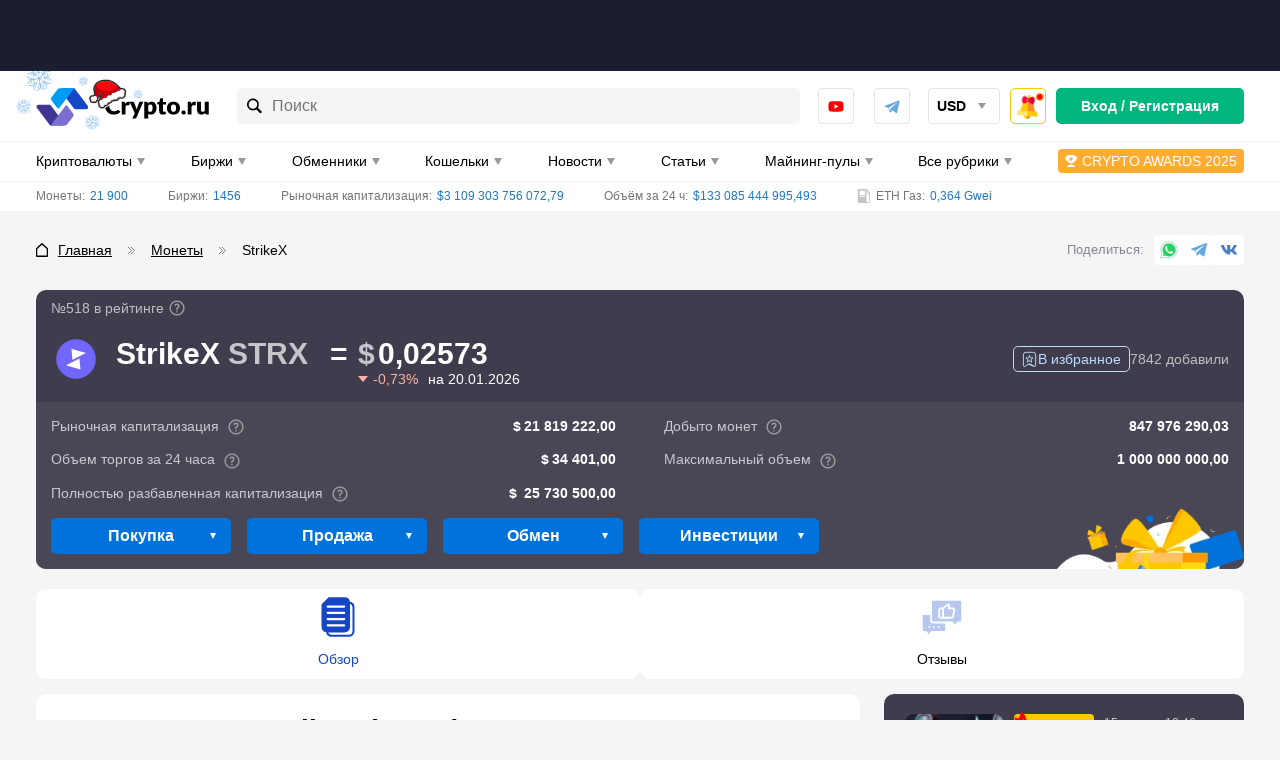

--- FILE ---
content_type: text/html; charset=UTF-8
request_url: https://crypto.ru/strikex-strx/
body_size: 100672
content:
<!DOCTYPE html>
<html lang="ru-RU">
<head>
    <meta charset="UTF-8">
    <meta name="viewport" content="width=device-width, initial-scale=1.0, viewport-fit=cover">
    <meta name="format-detection" content="telephone=no">
    <meta name="msapplication-TileColor" content="#ffffff">
    <meta name="msapplication-TileImage"
          content="https://crypto.ru/wp-content/themes/yelly/assets/images/logo/ms-icon-144x144.png">
    <link rel="dns-prefetch" href="https://mc.yandex.ru"/>
    <link rel="dns-prefetch" href="https://top-fwz1.mail.ru"/>
    <link rel="apple-touch-icon" sizes="180x180"
          href="https://crypto.ru/wp-content/themes/yelly/assets/images/favicon/apple-touch-icon.png">
    <link rel="icon" type="image/png" sizes="32x32"
          href="https://crypto.ru/wp-content/themes/yelly/assets/images/favicon/favicon-32x32.png">
    <link rel="icon" type="image/png" sizes="16x16"
          href="https://crypto.ru/wp-content/themes/yelly/assets/images/favicon/favicon-16x16.png">
    <link rel="manifest" href="https://crypto.ru/wp-content/themes/yelly/assets/images/favicon/site.webmanifest">
    <link rel="mask-icon"
          href="https://crypto.ru/wp-content/themes/yelly/assets/images/favicon/safari-pinned-tab.svg"
          color="#009CF3">
    <meta name="msapplication-config"
          content="https://crypto.ru/wp-content/themes/yelly/assets/images/favicon/browserconfig.xml"/>
    <meta name="msapplication-TileColor" content="#009CF3">
    <meta name="theme-color" content="#ffffff">
	<title>StrikeX (STRX) — криптовалюта, обзор монеты, что это за валюта и ее особенности</title>
	<style>img:is([sizes="auto" i], [sizes^="auto," i]) { contain-intrinsic-size: 3000px 1500px }</style>
	<style>.wprv-box__head{max-height:90px;margin:0 0 10px;background:#1a1e2e;overflow:hidden;}.wprv-box__head .wprv-pc,.wprv-box__head .wprv-mobile{position:absolute;top:0; bottom:0; left:0; right:0;}.wprv-box__head{width:100%;position:relative;padding-bottom:calc(90 / 414 * 100%);}@media (min-width:768px){.wprv-box__head{padding-bottom:calc(80 / 1440 * 100%);}}</style>

<!-- All In One SEO Pack 3.7.1[1525,1564] -->
<meta name="description"  content="💰 Криптовалюта StrikeX (STRX) ➡ История ➡ Прогнозы и аналитика ➡ Технологии ➡ Майнинг и способы заработка ➡ Особенности и преимущества монеты ➡ Использование и принцип работы" />

<link rel="canonical" href="https://crypto.ru/strikex-strx/" />
<!-- All In One SEO Pack -->
<script src="https://crypto.ru/wp-content/themes/yelly/app/assets/vendor/lightweight-charts/lightweight-charts.js" id="app_assets_vendor_lightweight_charts_lightweight_charts_js-js"></script>
<script src="https://crypto.ru/wp-content/themes/yelly/app/assets/app/blocks/light-charts/light-charts.js" id="app_assets_app_blocks_light_charts_light_charts_js-js"></script>
<style>body .auth-popup__content-social{ background-color: #0066bf;}body .auth-popup__form-row_separator span{border-color: #0066bf;}
		.auth-popup--extended .auth-popup__text ul li:before { 
			background-image: url("data:image/svg+xml,%3Csvg xmlns='http://www.w3.org/2000/svg' fill='none' viewBox='0 0 34 35'%3E%3Cpath stroke='%230066bf' stroke-linecap='round' stroke-linejoin='round' stroke-width='3' d='M17 31.667c7.792 0 14.167-6.375 14.167-14.167S24.792 3.333 17 3.333 2.833 9.708 2.833 17.5 9.208 31.667 17 31.667Z'/%3E%3Cpath stroke='%230066bf' stroke-linecap='round' stroke-linejoin='round' stroke-width='3' d='m10.98 17.5 4.008 4.01 8.033-8.02'/%3E%3C/svg%3E");
		}
		.auth-popup--extended .auth-popup__head-description a,
		.auth-popup--extended .auth-popup__form-row label a { 
			color: #0066bf;
		}</style>
        <meta property="og:locale" content="ru_RU"/>
                    <meta property="og:type" content="article"/>
                <meta property="og:title" content="StrikeX (STRX) — криптовалюта, обзор монеты, что это за валюта и ее особенности"/>
        <meta property="og:description" content="💰 Криптовалюта StrikeX (STRX) ➡ История ➡ Прогнозы и аналитика ➡ Технологии ➡ Майнинг и способы заработка ➡ Особенности и преимущества монеты ➡ Использование и принцип работы"/>
                    <meta property="og:url" content="https://crypto.ru/strikex-strx/"/>
                <meta property="og:site_name" content="Crypto.ru"/>
                                    <meta property="og:image" content="https://crypto.ru/wp-content/uploads/strx.png"/>
                <meta property="og:image:secure_url" content="https://crypto.ru/wp-content/uploads/strx.png"/>
                        <meta property="og:image:width" content="1200"/>
            <meta property="og:image:height" content="630"/>

                            <meta property="article:published_time"
                  content="2022-07-20T04:07:15Z"/>
            <meta property="article:modified_time"
                  content="2025-08-21T10:25:07Z"/>
                <meta name="twitter:card" content="summary_large_image"/>
        <meta name="twitter:title" content="StrikeX (STRX) — криптовалюта, обзор монеты, что это за валюта и ее особенности"/>
        <meta name="twitter:description" content="💰 Криптовалюта StrikeX (STRX) ➡ История ➡ Прогнозы и аналитика ➡ Технологии ➡ Майнинг и способы заработка ➡ Особенности и преимущества монеты ➡ Использование и принцип работы"/>
                    <meta name="twitter:image" content="https://crypto.ru/wp-content/uploads/strx.png"/>
        <style>embed,iframe,img,object,video{max-width:100%}iframe,img{border:0}html{line-height:1.15;-webkit-text-size-adjust:100%}body{margin:0}svg:not(:root){overflow:hidden}*,:after,:before{box-sizing:border-box}img{height:auto;vertical-align:middle}a:active,a:focus,a:hover{outline:0}b,strong{font-weight:700}button,input,select,textarea{font-family:inherit;font-size:inherit;line-height:inherit}[role=button],button,html input[type=button],input[type=reset],input[type=submit]{-webkit-appearance:button;cursor:pointer}ol,p,ul{margin:16px 0}body{font-family:-apple-system,'BlinkMacSystemFont','Roboto','Helvetica Neue','Helvetica','Arial',sans-serif}h1,.h1,h2,.h2,h3,.h3,h4,.h4{display:block;font-weight:700}h1,.h1{font-size:20px;line-height:24px;margin-block-start:.67em;margin-block-end:.67em;margin-inline-start:0;margin-inline-end:0;clear:both}h2,.h2{font-size:18px;line-height:22px;margin-block-start:.83em;margin-block-end:.83em;margin-inline-start:0;margin-inline-end:0}h3,.h3{font-size:16px;line-height:20px;margin-block-start:1em;margin-block-end:1em;margin-inline-start:0;margin-inline-end:0}h4,.h4{font-size:16px;line-height:20px;margin-block-start:1.33em;margin-block-end:1.33em;margin-inline-start:0;margin-inline-end:0}a{color:#1f78c9}a:hover{text-decoration:none}p,.p{margin:0 0 15px;font-size:16px;line-height:24px;font-weight:initial}.p{margin:15px 0}p>iframe{display:block;margin:0 auto}.simple-size{font-size:16px;line-height:24px;font-weight:initial}figure{max-width:100%;width:100%!important;margin:0 0 15px;padding-bottom:1px;background-color:#FBFBFB;border-radius:10px;overflow:hidden}figcaption{margin:20px 0 19px;padding-left:20px;font-size:16px;line-height:24px;font-style:italic;color:#737373;border-left:9px solid #0072DB}img{display:block;max-width:100%;height:auto;margin:0 auto}img[data-trap-src],iframe[data-trap-src]{display:none!important}blockquote{position:relative;margin:0 0 15px;padding:15px 15px 15px 56px;background-color:rgb(135 176 255 / .1);border-radius:10px;clear:both}blockquote:before,blockquote:after{content:"";position:absolute;top:15px;display:block;width:9px;height:calc(100% - 15px - 15px - 18px - 3px);background-color:rgb(0 114 219 / .3);border-radius:3px}blockquote:before{left:15px}blockquote:after{left:27px}blockquote p:first-child:before{content:"";display:block;position:absolute;left:15px;bottom:15px;width:21px;height:18px;background-image:url(/wp-content/themes/yelly/assets/images/icons/blockquote.svg);background-repeat:no-repeat;background-size:contain}blockquote p:last-child{margin-bottom:0}ul,ol{margin:0 0 15px;padding:0;font-size:16px;line-height:24px;list-style-position:inside}ul ul,ol ol{margin-top:15px}ul li:not(:last-child),ol li:not(:last-child){margin-bottom:15px}.page__text ul:not(.compare__list),.page__text .ul-list{list-style:none;margin-left:15px}.page__text ul:not(.compare__list) li,.page__text .ul-list__item{margin:0;font-size:16px;line-height:24px;font-weight:400}.page__text ul:not(.compare__list) li:not(:last-child),.page__text .ul-list__item:not(:last-child){margin-bottom:15px}.page__text ul:not(.compare__list) li:before,.page__text .ul-list__item:before{content:"";display:inline-block;width:17px;height:6px;margin:0 8px 2px 0;vertical-align:middle;background-color:#0072DB;border-radius:1px;transform:skewX(-15deg)}.page__text ol{list-style:none;margin-left:15px}.page__text ol:not([start]){counter-reset:li}.page__text ol li:before{content:counter(li);counter-increment:li;display:inline-block;margin-right:8px;font-size:16px;line-height:16px;font-weight:700;color:#0072DB}.page__text .checked-list{margin-left:0}.page__text .checked-list__item{margin:0;font-size:16px;line-height:24px;font-weight:400}.page__text .checked-list__item:not(:last-child){margin-bottom:5px}.page__text .checked-list__item:before{content:"";display:inline-block;width:24px;height:24px;margin:0 10px 2px 0;vertical-align:middle;background-color:#F6F5F6;border-radius:4px;background-position:center;background-repeat:no-repeat;transform:initial}.page__text .checked-list__item--check:before{background-image:url("data:image/svg+xml,%3Csvg xmlns='http://www.w3.org/2000/svg' fill='none' viewBox='0 0 16 16'%3E%3Cpath fill='%23FFD912' d='M4.502 7.416c-.48-.592-1.344-.672-1.952-.208a1.406 1.406 0 0 0-.208 2.033l2.8 3.281a1.436 1.436 0 0 0 2.225-.048l5.986-7.666c.384-.48.288-1.185-.192-1.569a1.102 1.102 0 0 0-1.52.144L6.294 9.577l-1.793-2.16Z'/%3E%3Cpath fill='%2300B67F' d='M4.502 7.416c-.48-.592-1.344-.672-1.952-.208a1.406 1.406 0 0 0-.208 2.033l2.8 3.281a1.436 1.436 0 0 0 2.225-.048l5.986-7.666c.384-.48.288-1.185-.192-1.569a1.102 1.102 0 0 0-1.52.144L6.294 9.577l-1.793-2.16Z'/%3E%3C/svg%3E")}.page__text .checked-list__item--close:before{background-image:url("data:image/svg+xml,%3Csvg xmlns='http://www.w3.org/2000/svg' fill='none' viewBox='0 0 16 16'%3E%3Cpath fill='%23E32C13' fill-rule='evenodd' d='m3.958 2.346 3.836 3.851 3.85-3.85c1.06-1.06 2.657.552 1.598 1.611L9.406 7.794l3.836 3.85c1.06 1.06-.538 2.657-1.597 1.598L7.794 9.406l-3.836 3.836c-1.06 1.06-2.671-.538-1.612-1.597l3.851-3.851-3.85-3.836c-1.06-1.06.552-2.671 1.611-1.612Z' clip-rule='evenodd'/%3E%3C/svg%3E")}.table-wrapper{margin-bottom:15px;border:1px solid #F6F5F6;border-radius:8px;overflow-x:auto;scrollbar-width:6px;scrollbar-color:#A9A9A9 #F6F5F6;clear:both}.table-wrapper:last-child{margin-bottom:0}.table-wrapper::-webkit-scrollbar{height:6px;cursor:pointer}.table-wrapper::-webkit-scrollbar-track{background-color:#F6F5F6;border-radius:2px}.table-wrapper::-webkit-scrollbar-thumb{background-color:#A9A9A9;border-radius:2px}.table-even-rows-wrapper{border:0}table{width:100%;margin:0;border-collapse:collapse}table tbody:first-child tr:first-child td{border-top:0}table th{font-size:13px;line-height:24px;font-weight:700;text-align:initial;color:#000;text-transform:uppercase;white-space:nowrap;background-color:#F6F5F6}.table-even-rows-wrapper table th{padding:8px 12px;font-size:14px;line-height:18px;background-color:#fff0;text-transform:initial;border:0;border-bottom:1px solid rgb(128 128 128 / .3)!important}.snippet-table table th{line-height:16px;text-transform:initial}table td,table th{padding:10px;border:1px solid #F6F5F6}table td:first-child,table th:first-child{border-left:0}table td:last-child,table th:last-child{border-right:0}table tr:last-child th,table tr:last-child td{border-bottom:0}.table-even-rows-wrapper table td{padding:8px 12px;font-size:14px;line-height:18px;border:0}.table-even-rows-wrapper table tr:nth-child(even) td{background-color:#F6F5F6}.table-even-rows-wrapper table td:first-child{border-radius:5px 0 0 5px}.table-even-rows-wrapper table td:last-child{border-radius:0 5px 5px 0}.snippet-table table td{font-size:14px;text-align:center}.snippet-table table td:nth-child(1),.snippet-table table td:nth-child(2){white-space:nowrap}table caption{margin-top:10px!important;font-size:14px;font-style:italic}.sticky-table-wrapper{border-color:#DAE3E9;overflow-y:hidden}.sticky-table-wrapper tr th,.sticky-table-wrapper tr td{padding:10px;border-color:#DAE3E9;text-align:left}.sticky-table-wrapper tr th{background-color:#E8EEF1;font-size:14px;line-height:20px;text-transform:initial;white-space:initial}.sticky-table-wrapper tr th.column-1,.sticky-table-wrapper tr td.column-1{position:sticky;left:0}.sticky-table-wrapper.shadow tr th:first-child:before,.sticky-table-wrapper.shadow tr td:first-child:before{box-shadow:inset 10px 0 8px -8px #00000026;position:absolute;top:0;right:0;bottom:-1px;width:30px;transform:translate(100%);transition:box-shadow .3s;content:"";pointer-events:none}.sticky-table-wrapper tr td:first-child{background-color:#fff}.snippet-table__empty{color:#737373}.text-bold{font-weight:700}.text-red{color:#E32C13}.text-center{text-align:center}.main .table-of-contents{counter-reset:toc!important;clear:both}.main .table-of-contents__list{list-style:none;margin:20px 0 5px;padding:0}.main .table-of-contents__item{display:flex;align-items:center;margin:0 0 10px;font-size:16px;line-height:16px;-webkit-column-break-inside:avoid;break-inside:avoid;overflow:hidden}.main .table-of-contents__item--hidden{display:none}.main .table-of-contents--open .table-of-contents__item--hidden{display:flex}.main .table-of-contents__item:not(:last-child){margin:0 0 10px}.main .table-of-contents__item:before{flex-shrink:0;counter-increment:toc!important;content:counter(toc)!important;display:flex!important;align-items:center;justify-content:center;width:30px;height:30px;margin-right:15px;font-weight:500;color:#0072DB;background-color:#ECF1F7;border-radius:5px}.main .table-of-contents__item a{color:#0072DB;line-height:24px}.main .table-of-contents__toggle{width:100%!important;height:40px!important;padding:0 20px!important}.main .table-of-contents__toggle:before{content:"";flex-shrink:0;display:block;width:20px;height:12px;background-repeat:no-repeat;background-position:center;background-image:url("data:image/svg+xml,%3Csvg width='20' height='12' viewBox='0 0 20 12' fill='none' xmlns='http://www.w3.org/2000/svg'%3E%3Crect width='2' height='2' rx='1' fill='white'/%3E%3Crect x='4' width='16' height='2' rx='1' fill='white'/%3E%3Crect y='5' width='2' height='2' rx='1' fill='white'/%3E%3Crect x='4' y='5' width='16' height='2' rx='1' fill='white'/%3E%3Crect y='10' width='2' height='2' rx='1' fill='white'/%3E%3Crect x='4' y='10' width='16' height='2' rx='1' fill='white'/%3E%3C/svg%3E%0A")}.main .table-of-contents__toggle-text{display:flex;align-items:center;margin:0 auto}.main .table-of-contents__toggle-text:after{content:"";flex-shrink:0;display:block;margin:5px 0 0 10px;border-top-color:#fff}.main .table-of-contents--open .table-of-contents__toggle-text:after{transform:rotate(180deg);margin-top:-2px}.attention{margin-bottom:15px;padding:20px 15px 15px 60px;font-size:16px;line-height:25px;word-break:break-word;background-repeat:no-repeat;background-position:-5px -5px;background-size:60px 60px;border-radius:3px;clear:both}.attention--warning{color:#fff;background-color:#E32C13}.attention--warning a{color:#fff}.attention--warning .tlp-tooltip{color:#fff}.attention--question{color:#fff;background-color:#00B67F}.attention--question a{color:#fff}.attention--question .tlp-tooltip{color:#fff}.attention--info{color:#fff;background-color:#0072DB}.attention--info a{color:#fff}.attention--info .tlp-tooltip{color:#fff}.attention--useful{color:#000;background-color:#FFC700}.attention--useful a{color:#000}.attention--useful .tlp-tooltip{color:#fff}.attention--lightning{font-weight:700;background-color:#f4f4f4;border-radius:12px;background-size:initial;background-position:left 15px center}ol[start="2"]{counter-set:li 1}ol[start="3"]{counter-set:li 2}ol[start="4"]{counter-set:li 3}ol[start="5"]{counter-set:li 4}ol[start="6"]{counter-set:li 5}ol[start="7"]{counter-set:li 6}ol[start="8"]{counter-set:li 7}ol[start="9"]{counter-set:li 8}ol[start="10"]{counter-set:li 9}.text-highlight{display:flow-root;margin:0 0 15px;padding:10px;font-size:16px;line-height:24px;background-color:rgb(223 240 255);border-radius:10px}@media (min-width:576px){h1,.h1{font-size:24px;line-height:28px}h2,.h2{font-size:20px;line-height:30px}h3,.h3{font-size:18px;line-height:24px}}@media (min-width:768px){.page__text .checked-list--two-column{display:flex;flex-wrap:wrap;margin:0 -15px 15px}.page__text .checked-list--two-column .checked-list__item{width:50%;padding:0 15px}.page__text .checked-list__item:not(:last-child){margin-bottom:10px}.page__text ul.two-column-list{display:flex;flex-wrap:wrap;margin:0 -15px}.page__text ul.two-column-list li{width:50%;padding:0 15px}.main .table-of-contents__list{margin:20px 0 5px;-webkit-column-count:2;-moz-column-count:2;column-count:2}.attention{padding:20px 15px 15px 110px;background-size:98px 98px;background-position:0 0}.attention--lightning{padding:20px 15px 15px 60px;background-size:initial;background-position:left 15px center}.sticky-table-wrapper tr th{font-size:15px}.sticky-table-wrapper .sticky-table-center tr th,.sticky-table-wrapper .sticky-table-center tr td{text-align:center}}@media (min-width:1024px){h1,.h1{font-size:28px;line-height:42px}h2,.h2{font-size:22px;line-height:33px}.table-wrapper{overflow-x:initial}table th{white-space:initial;text-align:center}.table-even-rows-wrapper table td{text-align:center}}@media (min-width:1280px){p,.p{margin-bottom:30px}.p{margin:30px 0}ul,ol{margin-bottom:30px}.table-wrapper{margin-bottom:30px}.main .table-of-contents__list{margin:30px 0}.main .table-of-contents__toggle{margin-top:-20px}.attention{margin-bottom:30px}.text-highlight{margin-bottom:30px}}*{box-sizing:border-box}html{height:100%}html.html--no-scroll,html.offer--open{overflow:hidden}html.glightbox-open{overflow:initial}html.offer--open:before{content:"";position:fixed;top:0;left:0;width:100%;height:100%;background-color:rgb(0 0 0 / .75);z-index:18;webkit-animation:fadein 0.2s;-moz-animation:fadein 0.2s;-ms-animation:fadein 0.2s;-o-animation:fadein 0.2s;animation:fadein 0.2s}body{height:100%;background-color:#F6F5F6}.logo,.logo__link{display:flex;align-items:center;justify-content:center;position:relative;width:120px;height:26px}body.new-year .header__logo .logo{margin-top:-12px}body.new-year .header__logo .logo,body.new-year .header__logo .logo__link{width:124px;height:38px}body.new-year .header__logo .logo__link:after{content:"";display:block;width:86px;height:42px;position:absolute;top:0;left:-14px;background:url("data:image/svg+xml,%3Csvg xmlns='http://www.w3.org/2000/svg' width='86' height='42' fill='none' viewBox='0 0 86 42'%3E%3Cg clip-path='url(%23a)'%3E%3Cpath fill='%230072db' fill-opacity='.5' d='m23.265 1.211-1.437 2.606-.947.153.959-1.797a.246.246 0 0 0-.096-.318.264.264 0 0 0-.294.169l-1.121 2.104-.804.124.478-.933a.215.215 0 0 0-.096-.32.25.25 0 0 0-.281.163l-.645 1.26-2.638.413 1.686-2.054 1.411.06a.17.17 0 0 0 .107-.061.23.23 0 0 0 .12-.194.214.214 0 0 0-.136-.227.2.2 0 0 0-.093-.015l-1.05-.054.51-.631 2.39.085a.2.2 0 0 0 .106-.062.23.23 0 0 0 .11-.241.247.247 0 0 0-.229-.242l-2.042-.071.607-.74 2.984.063a.17.17 0 0 0 .108-.062.23.23 0 0 0 .12-.194.246.246 0 0 0-.23-.241l-2.958-.079-.944-3.016a.247.247 0 0 0-.308-.16.247.247 0 0 0-.148.298l.985 3.117-.569.683-.611-1.98a.247.247 0 0 0-.308-.16.247.247 0 0 0-.149.298l.713 2.277-.561.697-.377-1.082a.247.247 0 0 0-.314-.14.247.247 0 0 0-.148.298l.484 1.36-1.77 2.155-.45-2.748 1.102-.936a.235.235 0 0 0-.141-.412.24.24 0 0 0-.172.058l-.877.736-.137-.883 1.768-1.603a.246.246 0 0 0 .014-.346.263.263 0 0 0-.347-.014l-1.524 1.41-.15-.875 2.419-2.209a.246.246 0 0 0 .021-.333.25.25 0 0 0-.347-.013l-2.332 2.141-2.601-1.405a.25.25 0 0 0-.32.095.246.246 0 0 0 .103.332l2.609 1.419.146.93-1.805-.956a.233.233 0 0 0-.281.162.245.245 0 0 0 .162.28L14.812.468l.124.8L14 .792a.217.217 0 0 0-.281.162.246.246 0 0 0 .162.28l1.266.642.423 2.64-2.085-1.684.075-1.413a.23.23 0 0 0-.23-.242.217.217 0 0 0-.281.162l-.055 1.046-.634-.508.086-2.38a.23.23 0 0 0-.23-.242.233.233 0 0 0-.281.162l-.072 2.034-.735-.591.07-2.96a.246.246 0 0 0-.236-.254.25.25 0 0 0-.243.228L10.638.82l-3.027.94a.247.247 0 0 0-.162.307.247.247 0 0 0 .3.148l3.13-.981.686.566-1.988.61a.263.263 0 0 0-.162.306.26.26 0 0 0 .308.16l2.279-.722.699.559-1.079.389a.23.23 0 0 0-.148.298.246.246 0 0 0 .3.148l1.364-.482 2.165 1.763-2.76.448-.94-1.097a.25.25 0 0 0-.333-.022.23.23 0 0 0-.022.333l.74.874-.887.136-1.624-1.753a.25.25 0 0 0-.334-.022.246.246 0 0 0-.013.346l1.415 1.517-.878.15L7.449 3.33a.25.25 0 0 0-.334-.021.246.246 0 0 0-.014.346l2.15 2.322-1.41 2.59a.246.246 0 0 0 .095.32.23.23 0 0 0 .229-.007.23.23 0 0 0 .12-.07L9.71 6.212l.947-.153-.959 1.797a.246.246 0 0 0 .096.319.23.23 0 0 0 .242-.014.2.2 0 0 0 .107-.062l1.12-2.104.804-.124-.477.933a.215.215 0 0 0 .095.319.23.23 0 0 0 .229-.007.17.17 0 0 0 .107-.061l.652-1.248 2.63-.426-1.678 2.068-1.418-.074a.25.25 0 0 0-.282.162.216.216 0 0 0 .23.241l1.05.055-.51.631-2.39-.085a.264.264 0 0 0-.295.17.246.246 0 0 0 .23.241l2.042.072-.607.74-2.971-.07a.264.264 0 0 0-.256.235.246.246 0 0 0 .23.242l2.957.079.944 3.016a.23.23 0 0 0 .212.175.2.2 0 0 0 .096-.014.23.23 0 0 0 .109-.276l-.986-3.117.57-.683.61 1.98a.247.247 0 0 0 .309.16.23.23 0 0 0 .108-.275l-.713-2.277.561-.697.39 1.075a.216.216 0 0 0 .3.148.23.23 0 0 0 .109-.276l-.484-1.359 1.77-2.156.45 2.748-1.102.936a.246.246 0 0 0-.021.333.25.25 0 0 0 .341.034l.87-.749.137.883-1.76 1.617a.246.246 0 0 0-.022.332.25.25 0 0 0 .347.014l1.523-1.41.15.875-2.418 2.21a.26.26 0 0 0-.014.345.233.233 0 0 0 .34 0l2.332-2.141 2.601 1.405a.23.23 0 0 0 .229-.007.17.17 0 0 0 .107-.062.23.23 0 0 0-.024-.26.2.2 0 0 0-.072-.058l-2.616-1.432-.154-.943 1.804.955a.26.26 0 0 0 .229-.007l.107-.061a.246.246 0 0 0-.103-.333L16.687 9.62l-.124-.8.944.489a.26.26 0 0 0 .229-.007.17.17 0 0 0 .107-.062.23.23 0 0 0-.096-.319l-1.265-.642-.415-2.626 2.076 1.67-.074 1.414a.246.246 0 0 0 .163.28.17.17 0 0 0 .107-.062.26.26 0 0 0 .12-.193l.047-1.06.634.508-.086 2.38a.26.26 0 0 0 .17.294l.108-.062a.26.26 0 0 0 .12-.194l.071-2.034.744.605-.071 2.96a.23.23 0 0 0 .23.24.17.17 0 0 0 .106-.06.23.23 0 0 0 .12-.194l.08-2.946 3.028-.94a.247.247 0 0 0 .169-.294.26.26 0 0 0-.308-.161l-3.13.981-.685-.567 1.987-.609a.247.247 0 0 0 .162-.306.23.23 0 0 0-.3-.148l-2.287.71-.699-.559 1.087-.376a.247.247 0 0 0 .14-.312.247.247 0 0 0-.3-.147l-1.364.481-2.165-1.762 2.76-.448.94 1.097a.23.23 0 0 0 .293.045.246.246 0 0 0 .035-.34l-.752-.867.886-.136 1.624 1.753a.23.23 0 0 0 .293.045.246.246 0 0 0 .014-.346l-1.415-1.517.878-.15 2.218 2.409a.23.23 0 0 0 .294.044.23.23 0 0 0 .014-.346l-2.15-2.322 1.41-2.59a.245.245 0 0 0-.096-.32.3.3 0 0 0-.048.01'/%3E%3C/g%3E%3Cg clip-path='url(%23b)'%3E%3Cpath fill='%230072db' fill-opacity='.5' d='m10.156 24.357-1.492.9-.525-.198 1.013-.63a.144.144 0 0 0 .045-.19.154.154 0 0 0-.199 0l-1.184.74-.443-.172.515-.333a.13.13 0 0 0 .068-.139.1.1 0 0 0-.023-.05.145.145 0 0 0-.19 0l-.696.45-1.456-.558 1.456-.55.696.442a.1.1 0 0 0 .073 0 .14.14 0 0 0 .117-.063.125.125 0 0 0-.045-.19l-.515-.333.443-.17 1.184.738a.12.12 0 0 0 .073 0 .14.14 0 0 0 .126-.09.144.144 0 0 0-.045-.19l-1.013-.63.525-.198 1.492.9a.1.1 0 0 0 .072 0 .14.14 0 0 0 .118-.062.144.144 0 0 0-.045-.19l-1.474-.9.407-1.802a.144.144 0 0 0-.109-.17.145.145 0 0 0-.163.107l-.416 1.865-.488.18.271-1.18a.143.143 0 0 0-.108-.171.145.145 0 0 0-.163.108l-.308 1.36-.488.19.127-.658a.144.144 0 0 0-.118-.162.145.145 0 0 0-.163.108l-.153.828-1.529.577.579-1.522.832-.154a.14.14 0 0 0 .109-.162.14.14 0 0 0-.163-.108l-.66.117.19-.486 1.365-.297a.145.145 0 0 0 .109-.172.153.153 0 0 0-.172-.107l-1.185.27.18-.487 1.873-.414a.145.145 0 0 0 .108-.162.144.144 0 0 0-.171-.108l-1.81.405-.903-1.468a.145.145 0 0 0-.19-.045.144.144 0 0 0-.046.198l.905 1.477-.2.514-.632-1.01a.136.136 0 0 0-.19 0 .144.144 0 0 0 0 .19l.741 1.18-.171.441-.335-.513a.127.127 0 0 0-.19 0 .144.144 0 0 0 0 .189l.452.694-.56 1.459-.561-1.46.452-.693a.135.135 0 0 0-.045-.19.127.127 0 0 0-.19 0l-.335.514-.172-.441.742-1.18a.135.135 0 0 0-.045-.19.136.136 0 0 0-.19 0l-.633 1.01-.2-.514.905-1.477a.144.144 0 0 0-.045-.198.145.145 0 0 0-.19.045l-.904 1.468-1.809-.405a.145.145 0 0 0-.172.108.144.144 0 0 0 .109.162l1.872.414.18.487-1.184-.27a.154.154 0 0 0-.172.107.153.153 0 0 0 .109.172l1.365.297.19.486-.66-.117a.14.14 0 0 0-.105.02.14.14 0 0 0-.058.088.143.143 0 0 0 .109.162l.832.154.578 1.522-1.528-.577-.154-.828a.144.144 0 0 0-.162-.108.135.135 0 0 0-.109.162l.118.657-.489-.189-.307-1.36a.144.144 0 0 0-.163-.108.144.144 0 0 0-.109.171l.272 1.18-.489-.18-.416-1.865a.144.144 0 0 0-.162-.108.144.144 0 0 0-.109.171l.407 1.802-1.474.9a.144.144 0 0 0-.045.19.14.14 0 0 0 .117.063.14.14 0 0 0 .082 0l1.483-.901.524.198-1.013.63a.144.144 0 0 0-.045.19.14.14 0 0 0 .127.063.12.12 0 0 0 .072 0l1.185-.739.443.171-.515.334a.13.13 0 0 0-.069.139.1.1 0 0 0 .023.05.14.14 0 0 0 .118.063.1.1 0 0 0 .072 0l.697-.442 1.456.55-1.456.558-.697-.45a.145.145 0 0 0-.19 0 .125.125 0 0 0 .046.189l.515.333-.443.171-1.185-.738a.154.154 0 0 0-.199 0 .144.144 0 0 0 .045.189l1.013.63-.524.199-1.483-.901a.154.154 0 0 0-.2.045.144.144 0 0 0 .046.19l1.474.9-.407 1.801a.135.135 0 0 0 .109.171.136.136 0 0 0 .135-.108l.416-1.864.489-.18-.272 1.18a.144.144 0 0 0 .109.17.136.136 0 0 0 .135-.107l.308-1.36.488-.19-.117.658a.126.126 0 0 0 .108.162.136.136 0 0 0 .136-.108l.154-.829 1.528-.576-.579 1.522-.832.153a.144.144 0 0 0-.108.162.144.144 0 0 0 .163.117l.66-.126-.19.487-1.366.306a.144.144 0 0 0-.108.162.144.144 0 0 0 .172.108l1.184-.27-.18.486-1.873.415a.154.154 0 0 0-.108.17.135.135 0 0 0 .172.1l1.808-.406.905 1.469a.14.14 0 0 0 .117.063.1.1 0 0 0 .073 0 .14.14 0 0 0 .064-.14.1.1 0 0 0-.02-.05l-.904-1.486.2-.522.633 1.009a.15.15 0 0 0 .117.063h.072a.144.144 0 0 0 .046-.198l-.742-1.18.172-.442.335.523a.16.16 0 0 0 .117.063.1.1 0 0 0 .072 0 .135.135 0 0 0 .046-.19l-.453-.693.561-1.45.56 1.45-.451.694a.144.144 0 0 0 0 .189.1.1 0 0 0 .072 0 .15.15 0 0 0 .118-.063l.334-.523.172.442-.742 1.18a.15.15 0 0 0 0 .198h.073a.15.15 0 0 0 .117-.063l.633-1.01.2.523-.905 1.477a.135.135 0 0 0 .045.19.1.1 0 0 0 .073 0 .14.14 0 0 0 .117-.063l.905-1.469 1.808.406a.145.145 0 0 0 .172-.1.15.15 0 0 0-.108-.17l-1.872-.415-.181-.486 1.184.27a.145.145 0 0 0 .172-.108.135.135 0 0 0-.108-.162L6.23 26.59l-.19-.487.66.126a.146.146 0 0 0 .163-.117.144.144 0 0 0-.108-.162l-.832-.153-.58-1.522 1.53.576.153.829a.135.135 0 0 0 .136.108.145.145 0 0 0 .117-.162l-.126-.658.488.19.307 1.36a.135.135 0 0 0 .136.108.145.145 0 0 0 .109-.171l-.272-1.18.489.18.416 1.864a.135.135 0 0 0 .135.108.136.136 0 0 0 .109-.17l-.407-1.802 1.474-.9a.144.144 0 0 0 .045-.19z'/%3E%3C/g%3E%3Cg clip-path='url(%23c)'%3E%3Cpath fill='%230072db' fill-opacity='.5' d='m55.785 37.653-1.745.037-.355-.433 1.194-.041a.145.145 0 0 0 .134-.142.154.154 0 0 0-.172-.099l-1.397.05-.298-.369.614-.032a.13.13 0 0 0 .1-.039.13.13 0 0 0 .034-.102.144.144 0 0 0-.164-.095l-.83.044-.98-1.209 1.537.25.381.728a.1.1 0 0 0 .063.036.14.14 0 0 0 .133.004.13.13 0 0 0 .072-.08.13.13 0 0 0-.016-.106l-.279-.545.47.072.655 1.23q.026.027.063.036a.14.14 0 0 0 .154-.015.144.144 0 0 0 .056-.187l-.56-1.05.553.09.84 1.523a.1.1 0 0 0 .063.036.14.14 0 0 0 .134.004.145.145 0 0 0 .055-.187l-.824-1.514 1.257-1.357a.144.144 0 0 0-.008-.202.146.146 0 0 0-.196.012l-1.296 1.408-.513-.088.827-.886a.144.144 0 0 0-.008-.203.145.145 0 0 0-.195.013l-.95 1.025-.517-.08.44-.506a.144.144 0 0 0-.02-.199.145.145 0 0 0-.196.013l-.55.64-1.612-.261 1.265-1.03.798.282a.14.14 0 0 0 .175-.087.137.137 0 0 0-.087-.175l-.63-.227.408-.327 1.332.423a.145.145 0 0 0 .18-.094.153.153 0 0 0-.094-.18l-1.162-.355.4-.331 1.83.573a.145.145 0 0 0 .175-.086.144.144 0 0 0-.094-.18l-1.77-.55-.046-1.72a.144.144 0 0 0-.142-.134.145.145 0 0 0-.139.149l.042 1.73-.43.345-.042-1.19a.135.135 0 0 0-.164-.094.145.145 0 0 0-.095.164l.05 1.391-.37.297-.033-.611a.126.126 0 0 0-.164-.095.145.145 0 0 0-.095.164l.043.826-1.218.984.247-1.543.74-.375a.14.14 0 0 0 .067-.082.14.14 0 0 0-.012-.104.126.126 0 0 0-.164-.095l-.548.278.073-.468 1.235-.652a.136.136 0 0 0 .056-.187.135.135 0 0 0-.165-.094l-1.055.558.086-.544 1.525-.829a.144.144 0 0 0 .06-.194.144.144 0 0 0-.187-.055l-1.52.82-1.363-1.25a.145.145 0 0 0-.203.007.144.144 0 0 0 .012.195l1.413 1.29-.087.512-.89-.824a.154.154 0 0 0-.204.008.153.153 0 0 0 .009.202l1.033.938-.08.516-.513-.43a.135.135 0 0 0-.152-.022.14.14 0 0 0-.043.034.144.144 0 0 0 .013.194l.643.547-.263 1.607-1.034-1.26.283-.795a.143.143 0 0 0-.087-.175.14.14 0 0 0-.106.007.14.14 0 0 0-.069.08l-.228.628-.328-.407.416-1.331a.143.143 0 0 0-.087-.175.145.145 0 0 0-.18.095l-.357 1.156-.332-.399.576-1.822a.143.143 0 0 0-.087-.174.145.145 0 0 0-.18.094l-.552 1.763-1.729.046a.145.145 0 0 0-.134.14.14.14 0 0 0 .07.114q.03.031.07.04l1.737-.041.355.433-1.194.041a.145.145 0 0 0-.134.142.14.14 0 0 0 .078.117q.026.029.063.036l1.397-.05.298.37-.614.032a.127.127 0 0 0-.134.14.14.14 0 0 0 .07.114.1.1 0 0 0 .063.036l.824-.035.985 1.2-1.541-.241-.377-.737a.144.144 0 0 0-.165-.094.13.13 0 0 0-.075.135q.004.027.02.05l.279.546-.47-.072-.655-1.23a.15.15 0 0 0-.172-.099.145.145 0 0 0-.056.186l.56 1.05-.553-.089-.833-1.518a.154.154 0 0 0-.194-.06.144.144 0 0 0-.056.186l.824 1.514-1.257 1.357a.14.14 0 0 0-.041.103.13.13 0 0 0 .05.1.136.136 0 0 0 .171-.027l1.297-1.407.513.087-.827.887a.144.144 0 0 0 .008.202.136.136 0 0 0 .171-.026l.95-1.025.517.08-.432.51a.13.13 0 0 0-.024.154q.015.024.037.041a.136.136 0 0 0 .172-.026l.549-.641 1.613.262-1.266 1.03-.797-.282a.145.145 0 0 0-.175.087.144.144 0 0 0 .082.182l.635.22-.409.326-1.336-.415a.146.146 0 0 0-.175.087.144.144 0 0 0 .094.179l1.162.356-.401.331-1.83-.573a.154.154 0 0 0-.18.094.134.134 0 0 0 .1.171l1.77.55.046 1.722a.14.14 0 0 0 .07.113.1.1 0 0 0 .063.036.14.14 0 0 0 .097-.043.14.14 0 0 0 .037-.099l-.037-1.737.434-.353.042 1.188a.15.15 0 0 0 .07.114l.063.036a.144.144 0 0 0 .139-.15l-.05-1.39.37-.297.028.619a.15.15 0 0 0 .07.113.1.1 0 0 0 .062.036.136.136 0 0 0 .135-.141l-.044-.826 1.214-.977-.243 1.535-.74.376a.145.145 0 0 0-.095.164.1.1 0 0 0 .063.036.15.15 0 0 0 .134.004l.552-.286-.073.468-1.235.652a.15.15 0 0 0-.1.172l.064.036a.16.16 0 0 0 .133.004l1.055-.559-.09.552-1.525.829a.136.136 0 0 0-.056.186.1.1 0 0 0 .063.036.14.14 0 0 0 .133.004l1.52-.821 1.363 1.252a.145.145 0 0 0 .199 0 .153.153 0 0 0-.008-.203l-1.413-1.29.087-.512.89.824a.145.145 0 0 0 .204-.008.13.13 0 0 0 .02-.152.14.14 0 0 0-.033-.043l-1.029-.945.08-.516.508.438a.145.145 0 0 0 .2-.02.144.144 0 0 0-.013-.194l-.643-.547.263-1.607 1.034 1.26-.283.795a.134.134 0 0 0 .063.16.146.146 0 0 0 .184-.081l.22-.633.328.407-.417 1.331a.135.135 0 0 0 .064.161.145.145 0 0 0 .18-.094l.357-1.157.332.4-.575 1.821a.134.134 0 0 0 .063.162.136.136 0 0 0 .18-.095l.552-1.762 1.728-.046a.145.145 0 0 0 .135-.142z'/%3E%3C/g%3E%3Cg clip-path='url(%23d)'%3E%3Cpath fill='%230072db' fill-opacity='.5' d='m46.976 9.676-.97-.53-.057-.35.669.353a.09.09 0 0 0 .118-.035.1.1 0 0 0-.063-.109l-.782-.413-.047-.297.347.176a.08.08 0 0 0 .099-.007.1.1 0 0 0 .02-.028.09.09 0 0 0-.06-.104l-.47-.238-.153-.973.765.622-.023.52q.004.024.023.04a.09.09 0 0 0 .072.044.08.08 0 0 0 .09-.084l.02-.388.235.188-.031.882q.005.024.023.04a.09.09 0 0 0 .09.04.09.09 0 0 0 .09-.084l.026-.754.276.224-.024 1.102q.003.024.023.04a.09.09 0 0 0 .072.044.09.09 0 0 0 .09-.085l.03-1.092 1.122-.348a.09.09 0 0 0 .06-.114.09.09 0 0 0-.112-.055l-1.16.364-.254-.21.737-.226a.09.09 0 0 0 .06-.113.09.09 0 0 0-.111-.055l-.848.263-.26-.207.404-.14a.09.09 0 0 0 .052-.115.09.09 0 0 0-.111-.055l-.506.179-.803-.654 1.023-.166.348.407a.088.088 0 0 0 .154-.052.1.1 0 0 0-.022-.063l-.274-.324.329-.05.597.652a.09.09 0 0 0 .129.005.1.1 0 0 0 .005-.128l-.525-.562.325-.056.823.893a.09.09 0 0 0 .123.008.09.09 0 0 0 .005-.129l-.797-.86.523-.96a.09.09 0 0 0-.035-.119.09.09 0 0 0-.124.038l-.527.963-.347.054.356-.666a.086.086 0 0 0-.06-.104.09.09 0 0 0-.105.06l-.415.78-.298.046.177-.346a.08.08 0 0 0-.007-.065.08.08 0 0 0-.053-.039.09.09 0 0 0-.105.06l-.239.468-.982.156.627-.77.526.028a.09.09 0 0 0 .082-.052.1.1 0 0 0 .008-.033.079.079 0 0 0-.06-.104l-.39-.02.19-.234.885.031a.086.086 0 0 0 .09-.084.085.085 0 0 0-.06-.104l-.757-.027.22-.271 1.1.026a.09.09 0 0 0 .096-.087.09.09 0 0 0-.085-.09l-1.097-.03-.35-1.117a.09.09 0 0 0-.114-.06.09.09 0 0 0-.055.111l.366 1.155-.211.254-.227-.734a.1.1 0 0 0-.114-.06.1.1 0 0 0-.06.114l.27.841-.209.258-.145-.398a.086.086 0 0 0-.11-.055.09.09 0 0 0-.056.11l.18.504-.656.8-.167-1.02.408-.346a.09.09 0 0 0 .008-.123.09.09 0 0 0-.094-.026.1.1 0 0 0-.03.018l-.325.273-.05-.327.652-.6a.09.09 0 0 0 .008-.123.09.09 0 0 0-.129-.005l-.565.522-.055-.324.896-.819a.09.09 0 0 0 .008-.123.09.09 0 0 0-.129-.005l-.864.794-.964-.521a.09.09 0 0 0-.119.035.09.09 0 0 0 .003.085.1.1 0 0 0 .026.044l.967.526.057.35-.67-.355a.09.09 0 0 0-.118.036.09.09 0 0 0 .006.089q.004.023.023.04l.782.413.047.297-.348-.176a.08.08 0 0 0-.118.035.09.09 0 0 0 .002.084q.004.024.023.04l.464.24.16.971-.77-.62.027-.523a.09.09 0 0 0-.06-.104.08.08 0 0 0-.09.085l-.02.388-.235-.189.031-.882a.096.096 0 0 0-.063-.108.09.09 0 0 0-.09.084l-.026.754-.276-.224.026-1.097a.1.1 0 0 0-.087-.094.09.09 0 0 0-.09.084l-.03 1.092-1.122.349a.086.086 0 0 0-.06.113.086.086 0 0 0 .103.04l1.16-.363.254.21-.737.225a.09.09 0 0 0-.06.114.086.086 0 0 0 .103.04l.847-.263.26.207-.4.144a.08.08 0 0 0-.055.111.086.086 0 0 0 .102.04l.506-.179.802.653-1.023.167-.348-.407a.09.09 0 0 0-.124-.008.09.09 0 0 0-.013.126l.28.321-.33.05-.601-.65a.09.09 0 0 0-.124-.007.09.09 0 0 0-.005.128l.525.562-.326.056-.822-.893a.1.1 0 0 0-.129-.005.085.085 0 0 0-.02.097q.008.015.02.029l.797.86-.523.96a.09.09 0 0 0 .003.085q.003.024.023.04a.09.09 0 0 0 .097-.01.1.1 0 0 0 .022-.026l.532-.966.351-.057-.355.666a.1.1 0 0 0 .002.085l.023.04a.09.09 0 0 0 .124-.039l.415-.78.298-.045-.182.348a.1.1 0 0 0 .003.085q.003.024.023.04a.09.09 0 0 0 .097-.01.1.1 0 0 0 .021-.026l.24-.467.977-.153-.622.766-.526-.027a.09.09 0 0 0-.104.06q.003.024.023.04a.1.1 0 0 0 .072.043l.394.018-.189.234-.886-.032a.1.1 0 0 0-.109.063l.023.04a.1.1 0 0 0 .072.044l.757.026-.225.275-1.101-.026a.09.09 0 0 0-.083.05.1.1 0 0 0-.007.034q.003.024.023.04a.09.09 0 0 0 .072.044l1.096.03.35 1.117a.09.09 0 0 0 .11.063.1.1 0 0 0 .06-.114l-.366-1.155.211-.253.227.733a.09.09 0 0 0 .114.06.086.086 0 0 0 .055-.11l-.264-.845.208-.258.14.401a.09.09 0 0 0 .116.052.09.09 0 0 0 .055-.11l-.18-.504.656-.8.167 1.02-.408.346a.085.085 0 0 0-.017.108.09.09 0 0 0 .127.013l.322-.277.05.327-.652.6a.085.085 0 0 0-.016.108.09.09 0 0 0 .128.005l.565-.523.055.324-.896.82a.085.085 0 0 0-.016.108.09.09 0 0 0 .098.025.1.1 0 0 0 .03-.02l.865-.794.964.52a.09.09 0 0 0 .119-.035z'/%3E%3C/g%3E%3Cg clip-path='url(%23e)'%3E%3Cpath fill='%230072db' fill-opacity='.5' d='m82.548 18.996-.574-.943.126-.331.402.64a.09.09 0 0 0 .12.028.1.1 0 0 0 0-.125l-.47-.749.109-.28.212.326a.08.08 0 0 0 .053.043.08.08 0 0 0 .067-.014.09.09 0 0 0 0-.12l-.286-.44.355-.92.35.92-.281.44a.06.06 0 0 0 0 .045.09.09 0 0 0 .04.075.08.08 0 0 0 .12-.029l.213-.325.109.28-.47.748a.1.1 0 0 0 0 .045.085.085 0 0 0 .057.08.09.09 0 0 0 .12-.028l.402-.64.126.331-.574.943a.06.06 0 0 0 0 .045.09.09 0 0 0 .04.075.09.09 0 0 0 .121-.029l.574-.93 1.147.256a.09.09 0 0 0 .109-.068.09.09 0 0 0-.07-.103l-1.186-.263-.115-.308.751.171a.09.09 0 0 0 .109-.069.092.092 0 0 0-.069-.103l-.866-.194-.12-.308.418.08a.09.09 0 0 0 .104-.074.09.09 0 0 0-.07-.103l-.527-.097-.367-.965.97.365.097.526a.087.087 0 0 0 .103.068.09.09 0 0 0 .069-.103l-.075-.417.31.12.19.863a.09.09 0 0 0 .108.068.096.096 0 0 0 .069-.109l-.172-.747.31.114.264 1.182a.09.09 0 0 0 .103.069.09.09 0 0 0 .069-.109l-.258-1.142.934-.571a.09.09 0 0 0 .03-.12.09.09 0 0 0-.127-.029l-.94.571-.328-.125.643-.4a.086.086 0 0 0 0-.12.09.09 0 0 0-.12 0l-.752.468-.281-.108.327-.212a.08.08 0 0 0 0-.12.09.09 0 0 0-.12 0l-.442.286-.93-.354.93-.354.442.285a.1.1 0 0 0 .066.012.08.08 0 0 0 .054-.04.08.08 0 0 0 .027-.06.08.08 0 0 0-.027-.06l-.327-.211.281-.109.751.468a.1.1 0 0 0 .067.012.08.08 0 0 0 .054-.04.086.086 0 0 0 0-.12l-.643-.4.327-.126.94.572a.09.09 0 0 0 .127-.029.09.09 0 0 0-.029-.12l-.934-.571.258-1.142a.09.09 0 0 0-.07-.109.09.09 0 0 0-.102.069l-.264 1.182-.31.114.172-.748a.096.096 0 0 0-.069-.109.1.1 0 0 0-.109.069l-.189.862-.31.12.075-.417a.086.086 0 0 0-.069-.103.09.09 0 0 0-.103.07l-.098.524-.969.366.367-.965.528-.097a.09.09 0 0 0 .069-.103.09.09 0 0 0-.07-.07.1.1 0 0 0-.034.001l-.418.075.12-.309.866-.194a.09.09 0 0 0 .069-.103.092.092 0 0 0-.109-.069l-.751.172.115-.308 1.187-.263a.09.09 0 0 0 .069-.103.09.09 0 0 0-.11-.069l-1.146.258-.574-.931a.09.09 0 0 0-.12-.029.086.086 0 0 0-.04.074.1.1 0 0 0 0 .052l.573.936-.126.332-.402-.64a.09.09 0 0 0-.12-.029.09.09 0 0 0-.04.08.1.1 0 0 0 0 .046l.47.748-.109.28-.212-.325a.08.08 0 0 0-.12-.029.09.09 0 0 0-.04.074.06.06 0 0 0 0 .046l.28.44-.35.92-.355-.92.287-.44a.09.09 0 0 0 0-.12.08.08 0 0 0-.099.001.1.1 0 0 0-.022.027l-.212.326-.109-.28.47-.748a.1.1 0 0 0 0-.126.09.09 0 0 0-.12.029l-.402.64-.126-.332.574-.936a.096.096 0 0 0-.029-.126.09.09 0 0 0-.12.028l-.574.931-1.147-.256a.086.086 0 0 0-.109.068.085.085 0 0 0 .069.086l1.187.263.115.308-.751-.171a.09.09 0 0 0-.11.068.086.086 0 0 0 .07.086l.865.194.12.308-.418-.074a.08.08 0 0 0-.068.01.08.08 0 0 0-.035.059.085.085 0 0 0 .069.085l.527.097.367.966-.969-.366-.097-.525a.09.09 0 0 0-.104-.069.09.09 0 0 0-.074.103l.08.417-.31-.12-.195-.863a.09.09 0 0 0-.103-.068.09.09 0 0 0-.069.109l.172.748-.31-.115-.263-1.182a.1.1 0 0 0-.109-.068.1.1 0 0 0-.055.04.1.1 0 0 0-.008.068l.258 1.143-.935.57a.09.09 0 0 0-.04.075.06.06 0 0 0 0 .046.09.09 0 0 0 .088.04.1.1 0 0 0 .032-.012l.947-.571.332.126-.642.4a.1.1 0 0 0-.04.074v.045a.09.09 0 0 0 .126.029l.751-.468.281.108-.332.211a.1.1 0 0 0-.04.075.06.06 0 0 0 0 .045.09.09 0 0 0 .088.041.1.1 0 0 0 .032-.012l.442-.286.923.354-.923.355-.442-.286a.09.09 0 0 0-.12 0 .06.06 0 0 0 0 .046.1.1 0 0 0 .04.074l.332.211-.28.109-.752-.468a.1.1 0 0 0-.126 0v.045a.1.1 0 0 0 .04.074l.642.4-.332.126-.94-.571a.086.086 0 0 0-.121.028.06.06 0 0 0 0 .046.09.09 0 0 0 .04.074l.935.571-.258 1.143a.09.09 0 0 0 .063.108.1.1 0 0 0 .109-.068l.264-1.183.31-.114-.173.748a.09.09 0 0 0 .069.109.09.09 0 0 0 .066-.012.1.1 0 0 0 .037-.057l.195-.862.31-.12-.08.417a.09.09 0 0 0 .074.103.09.09 0 0 0 .103-.069l.098-.525.97-.366-.368.965-.528.098a.086.086 0 0 0-.068.085.091.091 0 0 0 .103.074l.419-.08-.12.309-.867.194a.086.086 0 0 0-.069.086.09.09 0 0 0 .11.068l.75-.171-.114.308-1.187.263a.086.086 0 0 0-.07.086.086.086 0 0 0 .11.068l1.147-.257.573.931a.09.09 0 0 0 .12.029z'/%3E%3C/g%3E%3Cdefs%3E%3CclipPath id='a'%3E%3Cpath fill='%23fff' d='M3.56 1.83 18.915-7l8.866 15.294-15.356 8.83z'/%3E%3C/clipPath%3E%3CclipPath id='b'%3E%3Cpath fill='%23fff' d='M0 18.935h10.364v10.322H0z'/%3E%3C/clipPath%3E%3CclipPath id='c'%3E%3Cpath fill='%23fff' d='m49.711 27.9 8.976 5.161-5.182 8.94-8.976-5.162z'/%3E%3C/clipPath%3E%3CclipPath id='d'%3E%3Cpath fill='%23fff' d='m46.746 2.402 3.286 5.668-5.692 3.273-3.287-5.668z'/%3E%3C/clipPath%3E%3CclipPath id='e'%3E%3Cpath fill='%23fff' d='M86 12.582v6.544h-6.572v-6.545z'/%3E%3C/clipPath%3E%3C/defs%3E%3C/svg%3E") no-repeat;background-size:contain}button,.button,input[type="submit"]{outline:none}.button,input[type="submit"]{display:flex;align-items:center;justify-content:center;background-color:#fff0;height:30px;padding:0 15px;font-size:14px;line-height:16px;text-decoration:none;color:#000;border:0;border-radius:5px;cursor:pointer;-webkit-tap-highlight-color:#fff0;-webkit-tap-highlight-color:#fff0}.button--primary,input[type="submit"]{font-weight:700;color:#fff;background-color:#0072DB}.button--primary:hover,input[type="submit"]:hover{background-color:#009CF3}.button--secondary{font-weight:700;color:#000;background-color:#ECF1F7}.button--secondary:hover{background-color:#F3F7FF}.button--outline{font-weight:700;border:1px solid #0072DB}.button--outline:hover{color:#FFFFFF!important;background-color:#0072DB}.button--outline-default{font-weight:700;color:gray;border:1px solid #D4D4D5}.button--primary>svg{display:block;max-width:100%;max-height:100%;fill:#fff}.button--info{background-color:#FFC700;color:#000;border-radius:5px;font-weight:700;font-size:14px;line-height:16px}.button--info:hover,.button--info:focus,.button--info:active{background-color:#FFD02B}.button--white{background-color:#fff;color:#0072DB;border-radius:5px;font-weight:700;font-size:14px;line-height:16px}.button--white:hover{opacity:.9}.button--danger{background-color:#E32C13;color:#fff;font-weight:700;font-size:14px;line-height:16px}.button--danger:hover{opacity:.8}.button--offer{position:relative;justify-content:space-between}.button--offer:after{content:"";display:block;flex-shrink:0;width:18px;height:18px;margin-left:5px;background-repeat:no-repeat;background-position:right center;border-left:1px solid #65ADEF}.button--offer.button--open:after{transform:rotate(180deg);margin:-3px 0 0 3px!important}.button--offer .tooltip__content{min-width:300px;right:-10px!important}.button--offer.button--open .tooltip__content{display:block}.button--expand{width:24px;height:24px;border-radius:4px;background-color:#ECF1F7;padding:0;margin-left:10px}.button--expand::after{content:'';display:block;border-left:5px solid #fff0;border-right:5px solid #fff0;border-top:8px solid #999;height:0}.button--history:before{content:"";flex-shrink:0;width:16px;height:16px;margin-right:10px;background-size:contain;background-repeat:no-repeat}input[type="text"],input[type="number"],input[type="email"],input[type="password"],input[type="url"],input[type="date"]{height:30px;padding:0 15px;font-size:16px;line-height:18px;border:1px solid #BEBEBE;border-radius:5px;outline-color:#0072DB;outline-width:1px}.wpcf7 input[type="text"],.wpcf7 input[type="number"],.wpcf7 input[type="email"],.wpcf7 input[type="url"],.wpcf7 input[type="password"]{max-width:100%}input.button--review-submit{height:40px;width:100%;margin-top:10px}textarea{max-width:100%;padding:15px;border:1px solid #BEBEBE;border-radius:5px;outline-color:#0072DB;outline-width:1px}.js_link[data-target]{cursor:pointer}.videoWrapperContainer{max-width:960px;margin:0 auto 15px}.videoWrapper{max-width:100%;position:relative;padding-bottom:56.75%;margin:0 auto;clear:both}.videoWrapper iframe{width:100%;height:100%;position:absolute;left:0;top:0}.container{position:relative;max-width:1238px;margin:0 auto;padding:0 10px}.filter-open .container{position:initial}.main{width:100%}.sidebar{width:100%;margin-top:24px}.sidebar--hide-mob{display:none}.block-legal{padding:10px;border-radius:10px;margin-bottom:10px;background-color:#3F3C4D;color:#fff}.block-legal__title{font-weight:700;font-size:18px;line-height:22px;margin-bottom:5px}.block-legal__description{font-size:14px;line-height:20px}.block-legal__button{height:40px;white-space:nowrap}.block-legal__button:hover{background-color:#FFD02B}.alert{padding:15px 10px;border-radius:10px;background-color:#fff;margin-bottom:10px}.alert--moderation{color:#00B67F;font-weight:700}.country-icon{display:inline-block;width:24px;height:16px;border-radius:3px;overflow:hidden}.country-icon:not(:last-child){margin-right:5px}.country-icon{object-fit:cover}.tooltip{position:relative}.tooltip__trigger{cursor:pointer}.tooltip__trigger--help,.tooltip__trigger--warning{display:block;width:16px;height:16px;margin:0;padding:0;background-color:#fff0;background-position:center;background-repeat:no-repeat;border:0;cursor:pointer}.tooltip__trigger--help-white{display:block;width:16px;height:16px;margin:0;padding:0;background-color:#fff0;background-position:center;background-repeat:no-repeat;border:0;cursor:pointer}.tooltip__trigger--help:hover{opacity:.7}.tooltip__trigger--table-empty{padding:0;font-size:14px;line-height:16px;background-color:#fff0;border:0}.tooltip__trigger--info{display:block;width:16px;height:16px;margin:0;padding:0;background-color:#fff0;background-position:center;background-repeat:no-repeat;border:0;cursor:pointer}.tooltip__trigger--info:hover{opacity:.7}.tooltip__trigger--hover:hover+.tooltip__content,.tooltip__trigger--table-empty:hover+.tooltip__content{display:block}.tooltip--table-empty .tooltip__text{text-align:center}.tooltip--visible .tooltip__content{display:block}.tooltip--without-border .tooltip__content{border:0}.tooltip--without-border .tooltip__content:before{border:0;margin-top:-6px}.tooltip--center .tooltip__content{left:50%;transform:translateX(-50%)}.tooltip--center .tooltip__content:before{left:50%;margin-left:-6px}.tooltip--right .tooltip__content{right:-15px}.tooltip--right .tooltip__content:before{right:15px}.tooltip--left .tooltip__content{left:-15px}.tooltip--left .tooltip__content:before{left:15px}.tooltip--dark .tooltip__content{background-color:#3F3C4D;border-color:#3F3C4D}.tooltip--dark .tooltip__content:before{background-color:#3F3C4D;border-color:#3F3C4D}.tooltip--currencies-help .tooltip__content{min-width:200px}.tooltip--currencies .tooltip__content{right:0;max-width:180px;min-width:180px}.tooltip--currencies .tooltip__title{display:none}.tooltip--table-empty .tooltip__content{right:-19px}.tooltip--wallet-type .tooltip__content{min-width:200px}.tooltip--sort .tooltip__content{right:-5px;min-width:280px;padding:15px}.tooltip--sort .tooltip__item{justify-content:space-between}.tooltip--sort .tooltip__item:not(:last-child){margin-bottom:15px}.tooltip__button{display:flex;align-items:center;justify-content:center;flex-shrink:0;height:30px;padding:0 10px 0 15px;font-size:14px;line-height:24px;font-weight:700;background-color:#fff;border:1px solid #E4E4E4;border-radius:4px;cursor:pointer}.tooltip__button:after{content:"";flex-shrink:0;display:block;width:8px;height:8px;margin-left:10px;background-repeat:no-repeat;background-position:center}.tooltip__button:hover{border-color:#d6d6d6}.tooltip__more{margin-left:5px!important;padding:0;color:gray;font-size:14px;font-weight:400;background-color:#fff0;border:0;border-bottom:1px dashed;cursor:pointer}.tooltip__more:hover{border-color:#fff0}.tooltip__more.loading:after{width:20px;height:20px;border-top:5px solid #009fff;border-right:5px solid #009fff;border-bottom:5px solid rgb(255 255 255 / .2);border-left:5px solid #fff;margin-left:-10px;margin-top:-10px}.tooltip__title{display:flex;align-items:center;margin:0;padding:15px 20px;font-size:14px;line-height:18px;text-align:left;border-bottom:1px solid #F6F5F6}.tooltip__hint{margin-left:auto;font-weight:400;text-decoration:underline;color:gray;cursor:pointer}.tooltip__hint:hover{text-decoration:none}.tooltip__description{display:none;padding:10px 20px;font-size:14px;line-height:1.5;font-weight:400;border-bottom:1px solid #F6F5F6;-moz-transition:height .5s;-ms-transition:height .5s;-o-transition:height .5s;-webkit-transition:height .5s;transition:height .5s;;overflow:hidden}.tooltip__description.open{display:block}.tooltip__content{display:none;position:absolute;top:100%;min-width:240px;margin-top:12px;padding:5px;color:#000;background-color:#fff;border:1px solid #E3E3E3;border-radius:5px;z-index:13}.tooltip__content:before{content:"";display:block;position:absolute;top:0;width:12px;height:12px;margin-top:-7px;background-color:#fff;border-top:1px solid #E3E3E3;border-right:1px solid #E3E3E3;transform:rotate(-45deg)}.tooltip__content.loading{position:absolute;min-height:100px;opacity:1}.tooltip__content.loading:after{width:70px;height:70px;border-top:.7em solid #009fff;border-right:.7em solid #009fff;border-bottom:.7em solid rgb(255 255 255 / .2);border-left:.7em solid #fff;margin-left:-35px;margin-top:-35px}.tooltip__text{max-width:300px;padding:10px;font-size:14px;line-height:21px;font-weight:400;text-align:initial;white-space:initial;cursor:initial}.tooltip__text[data-text]:after{content:attr(data-text);display:block;width:100%}.tooltip__text p{margin-bottom:10px;font-size:14px;line-height:21px}.tooltip__text p:last-child{margin-bottom:0}.tooltip__text ul,.tooltip__text ol{margin-bottom:10px}.tooltip__text ul li,.tooltip__text ol li{font-size:14px;line-height:21px}.tooltip__text ul li:not(:last-child),.tooltip__text ol li:not(:last-child){margin-bottom:10px}.tooltip__filter{display:flex;align-items:center;justify-content:space-between;position:relative;width:100%;height:30px;margin-bottom:10px;padding:0 4px 0 10px;background-color:#F6F5F6;border-radius:4px;z-index:1}.tooltip__filter-input{min-width:0!important;height:100%!important;padding:0!important;font-size:14px!important;line-height:24px!important;background-color:transparent!important;border:0!important;outline:none!important}.tooltip__filter-input::-webkit-input-placeholder{color:#A9A9A9}.tooltip__filter-input::-moz-placeholder{color:#A9A9A9}.tooltip__filter-input:-moz-placeholder{color:#A9A9A9}.tooltip__filter-input:-ms-input-placeholder{color:#A9A9A9}.tooltip__filter:after{content:"";display:flex;align-items:center;justify-content:center;width:16px;height:16px;background-position:center;background-repeat:no-repeat;flex-shrink:0;margin-left:10px}.tooltip__list{display:flex;flex-direction:column;max-height:150px;overflow-y:auto;scrollbar-width:4px;scrollbar-color:#A9A9A9 #F6F5F6}.tooltip--currencies{margin-left:10px}.tooltip--currencies .tooltip__list{max-height:200px}.tooltip__list::-webkit-scrollbar{width:4px}.tooltip__list::-webkit-scrollbar-track{background-color:#F6F5F6;border-radius:2px}.tooltip__list::-webkit-scrollbar-thumb{background-color:#A9A9A9;border-radius:2px}.tooltip__item{display:flex;align-items:center;font-size:14px;line-height:24px}.tooltip__item:not(:last-child){margin-bottom:10px}.tooltip--currencies .tooltip__item{cursor:pointer}.tooltip--currencies .tooltip__item:hover{text-decoration:underline}.tooltip__item-aside{display:flex;align-items:center;justify-content:center;width:30px;height:24px;margin:0 10px 0 0;padding:5px 4px;background-color:#F6F5F6;border-radius:4px}.tooltip__item-aside--empty{background-color:#fff0}.tooltip__item-aside--skinpay,.tooltip__item-aside--psb,.tooltip__item-aside--paypal,.tooltip__item-aside--payeer,.tooltip__item-aside--muchbetter,.tooltip__item-aside--ipay,.tooltip__item-aside--google-pay,.tooltip__item-aside--gpay,.tooltip__item-aside--easypay,.tooltip__item-aside--cheque,.tooltip__item-aside--bank-transfer,.tooltip__item-aside--bankovskij-perevod,.tooltip__item-aside--applepay,.tooltip__item-aside--apple-pay,.tooltip__item-aside--adv-cash{background-color:#3F3C4D}.tooltip__item-icon{display:block;max-width:100%;max-height:100%}.tooltip__image-wrapper{display:flex;align-items:center;justify-content:center;width:16px;height:16px;margin-right:10px;flex-shrink:0;border-radius:50%;overflow:hidden}.tooltip__tabs-nav{display:flex;align-items:center;justify-content:space-between;margin:10px 0;border-bottom:1px solid #F6F5F6}.tooltip__tabs-nav-item{display:flex;align-items:center;flex-direction:column;width:20%;margin:0 6px;padding:0 0 6px;font-size:11px;line-height:17px;white-space:nowrap;color:rgb(83 84 107 / .7);background-color:#fff0;border:0;border-bottom:2px solid #fff0;cursor:pointer}.tooltip__tabs-nav-item:hover{color:#0072DB}.tooltip__tabs-nav-item--active{font-weight:700;color:#0072DB;border-bottom-color:#0072DB}.tooltip__tabs-nav-item-icon{content:"";display:block;width:24px;height:24px;margin-bottom:3px;background-color:rgb(83 84 107 / .7);opacity:1}.tooltip__tabs-nav-item:hover .tooltip__tabs-nav-item-icon,.tooltip__tabs-nav-item--active .tooltip__tabs-nav-item-icon{background-color:#0072DB}.tooltip__tabs-item{display:none}.tooltip__tabs-item--active{display:block}.tooltip--dynamic .tooltip__arrow{content:"";display:block;position:absolute;width:12px;height:12px;background-color:#fff;border-top:1px solid #E3E3E3;border-right:1px solid #E3E3E3;transform:rotate(-45deg)}#add_question .fields__content,#add_question .fields{display:flex;flex-direction:column}#add_question .fields__content>*{margin-bottom:20px}.g{display:flex;align-items:center;justify-content:center;width:100%;height:100%;margin:0;padding:0;overflow:hidden;line-height:1;zoom:1}.g>div[class*="a-"]{width:100%;height:100%}.g>div[class*="c-"]:not(.c-1){display:none}.g .ar_link{display:block;width:100%;height:100%}.g .ar_image{display:block;width:100%;height:100%;object-fit:contain}.popup__close{width:15px!important;height:15px!important;padding:0;background-color:transparent!important;border:0!important;right:5px!important;top:5px!important;cursor:pointer!important;background-position:center;background-repeat:no-repeat;background-size:contain}.popup__close:hover{opacity:.8}.popup__close>svg{display:none}.label{display:inline-block;text-align:center}.label-star{background:#0072db;border-radius:3px;padding:0 3px}.label-star__icon{display:block;width:10px;height:10px;fill:#fff;margin-right:4px}.label-star-outline__icon{width:10px;height:10px;margin-right:2px;fill:#0072db}.label-star__text{font-weight:700;font-size:14px;line-height:16px;color:#fff}.label-star-outline__text{font-weight:700;font-size:14px;line-height:16px;color:#0072db}.label-comments__icon{display:block;width:16px;height:16px;margin-right:5px}.label-comments__text{font-size:14px;line-height:16px}.labe-comments_blue,.label-comments__text_blue{color:#0072db}.label-comments_blue svg{fill:#0072db}.labe-comments_gray,.label-comments__text_gray{color:#bebebe}.label-comments_gray svg{fill:#bebebe}.stat{display:flex;font-size:12px;line-height:14px;align-items:center;justify-content:flex-end}.stat_up{color:#00b67f}.stat_down{color:#e32c13}.stat__icon{border-left:5px solid #fff0;border-right:5px solid #fff0;height:6px;margin-right:5px}.stat__icon_up{border-bottom:6px solid #00b67f}.stat__icon_down{border-top:6px solid #e32c13}.label-star_coins{display:none}.label{border-radius:4px;padding:3px 10px;box-sizing:border-box}.label__text{font-size:14px;line-height:16px;color:#000;text-transform:lowercase}.label--default{background-color:#F6F5F6;color:#fff}.label__text--tag:hover{color:#0072db}.label__text--tag::before{content:'#';display:inline-block;color:gray}.label--top-day{background:#FFC700}.capitalization{font-size:14px;line-height:16px;white-space:nowrap}.capitalization:last-child{margin-top:6px}.capitalization__currency{color:gray}.twitter-tweet{margin:0 auto}.tns-visually-hidden{display:none}.post-views{text-align:right}.post-views span{display:inline-block;padding-left:20px;font-size:14px;color:gray;background-repeat:no-repeat;background-position:left center}.post-expert{display:flex;width:100%;margin-bottom:15px;padding:10px;background-color:#F6F5F6;border-radius:10px}.post-expert__photo{display:flex;align-items:center;justify-content:center;flex-shrink:0;width:100px;height:100px;margin-right:15px;border-radius:50%;overflow:hidden}.post-expert__name{font-size:16px;line-height:22px;font-weight:500}.post-expert__position{margin-top:4px;font-size:14px;line-height:21px;color:#484848}.post-expert__networks{display:flex;align-items:center;margin:10px -2px 0}.post-expert__network{display:block;width:30px;height:30px;margin:0 2px;padding:5px;background-color:#fff;background-position:center;background-repeat:no-repeat;background-origin:content-box;background-size:contain;border-radius:8px}.post-expert__network:hover{background-color:#F3F7FF}.img-fit-contain{display:block;max-width:100%;max-height:100%;object-fit:contain}.img-fit-cover{display:block;width:100%;height:100%;object-fit:cover}.triangle:after{content:"";border:3px solid #fff0;border-top:6px solid #999;display:block;width:0;height:0}.triangle--center:after{position:absolute;left:50%;top:50%;margin-left:-3px;margin-top:-3px}.page__heading{margin-block-start:.67em;margin-block-end:.67em;font-size:20px;line-height:24px}.page__heading--coin{margin-top:0}.page__heading-title{display:inline;margin:0 10px 0 0}.page__heading-video-link{display:inline-block;width:45px;height:45px;vertical-align:middle;background-position:center;background-repeat:no-repeat;background-color:#fff;border:1px solid #F6F5F6;border-radius:50%}.page__heading-video-link:hover{opacity:.8}.popup__modal--video .popup__close,.popup__modal--blockchain .popup__close{display:flex;align-items:center;justify-content:center;width:20px!important;height:20px!important;padding:0;background-color:#fff0;border:0;right:6px!important;top:6px!important;cursor:pointer;background-position:center;background-repeat:no-repeat;z-index:1}.popup__modal--video .popup__close>svg,.popup__modal--blockchain .popup__close>svg{display:none}.popup__modal--video .popup__heading,.popup__modal--blockchain .popup__heading{padding:0 32px 15px;font-size:1.2em;line-height:initial}.popup__modal--video .popup__body,.popup__modal--blockchain .popup__body{padding:20px}.popup__modal--blockchain .popup__body{padding:20px 10px}.popup__modal--blockchain .b-address__header,.popup__modal--blockchain .b-address__transactions-title,.popup__modal--blockchain .b-address__transaction{display:none}.popup__modal--blockchain .b-address__transactions{padding:0}.popup__modal--blockchain .b-address__transaction:first-child{display:flex}.popup__modal--blockchain .b-address__transaction-prop-label{text-align:left}.popup__modal--blockchain .b-address__transaction-prop-value{text-align:left}.popup__modal--blockchain .button{display:inline-flex}.popup__modal--offer .popup__body{max-width:500px;padding:0;border-radius:10px;overflow:hidden}.popup__modal--offer .popup__heading{display:none}.popup__modal--offer .offer-modal{display:flex;flex-direction:column}.popup__modal--offer .offer-modal__bonus{display:flex;align-items:center;padding:20px 40px 20px 20px;background-color:#F6F5F6}.popup__modal--offer .offer-modal__logo{display:flex;align-items:center;justify-content:center;flex-shrink:0;width:40px;height:40px;margin:0 15px 0 0}.popup__modal--offer .offer-modal__name{font-weight:700;text-align:left}.popup__modal--offer .offer-modal__content{padding:20px}.popup__modal--offer .offer-modal__code{display:flex;align-items:center;margin-bottom:10px}.popup__modal--offer .offer-modal__code-text{display:flex;align-items:center;justify-content:center;width:100%;height:40px;font-weight:700;text-transform:uppercase;color:#0072DB;border:2px solid #0072DB;border-radius:5px 0 0 5px;cursor:pointer}.popup__modal--offer .offer-modal__code-text:hover{color:#009CF3;border-color:#009CF3}.popup__modal--offer .offer-modal__code-button{flex-shrink:0;position:relative;width:150px;height:40px;margin-left:-5px;cursor:pointer}.popup__modal--offer .offer-modal__code-button:before{content:"";display:block;position:absolute;bottom:-10px;right:0;width:25px;height:28px;background-repeat:no-repeat;background-position:center}.popup__modal--offer .offer-modal__copied{display:none;font-weight:700;color:#0072DB}.popup__modal--offer .offer-modal__copied--visible{display:block}.popup__modal--offer .offer-modal__gif{margin-top:20px}.popup__modal--offer .offer-modal__text{margin-top:20px;font-size:16px;line-height:1.5}.popup__modal--request .popup__body{max-width:360px;min-width:initial;width:100%;padding:20px;border-radius:10px}.popup__modal--request .popup__heading{margin:0 0 20px;padding:0 0 20px;font-size:20px;line-height:24px;text-align:left;border-bottom:1px solid #F6F5F6}.popup__modal--request .popup__close{top:20px!important}.popup__modal--request .request-form{display:flex;flex-direction:column;gap:20px}.popup__modal--request input[type="text"],.popup__modal--request input[type="email"],.popup__modal--request textarea{width:100%;padding:15px;background-color:#F6F5F6;border:0;border-radius:8px}.popup__modal--request input[type="text"],.popup__modal--request input[type="email"]{height:50px}.popup__modal--request textarea{height:150px;resize:none}.popup__modal--request input[type="submit"]{width:100%;height:50px;font-size:16px;border-radius:8px}.star-rating{display:flex;flex-direction:row;align-items:center}.star-rating__label{margin-right:10px;font-size:16px;line-height:18px}.star-rating__items{display:flex;align-items:center;margin:0 -1px}.star-rating__items .star{display:block;width:24px;height:24px;margin:0 1px;padding:0;cursor:pointer;background-color:#fff0;background-position:center;background-repeat:no-repeat;border:0}.crt-calc .crt-calc__form{background:#000243;padding:15px;text-align:center}.crt-calc .apf-field__content{display:flex;justify-content:center}.crt-calc select,.crt-calc input{padding:10px 80px 10px 10px;line-height:1;box-sizing:border-box;border:1px solid #ccc;width:100%}.crt-calc input::-webkit-outer-spin-button,.crt-calc input::-webkit-inner-spin-button{-webkit-appearance:none;margin:0}.crt-calc input[type=number]{-moz-appearance:textfield}.crt-calc .crt-calc__submit{display:inline-block;background:#fff;padding:6px 10px 6px}.crt-calc .crt-calc__content{padding:10px 0;display:flex;flex-wrap:wrap;position:relative}.crt-calc .crt-calc__item{display:flex;align-items:center;padding:5px;position:relative}.crt-calc .crt-calc__items.closed .crt-calc__item:not(:nth-child(1)){display:none}.crt-calc .crt-calc__items .crt-calc__item-name{cursor:pointer}.crt-calc .crt-calc__items .crt-calc__item-name:hover{background:#999;color:#fff}.crt-calc.crt-calc_general .crt-calc__item{width:33%}.crt-calc .crt-calc__items .crt-calc__item{width:100%}.crt-calc .crt-calc__item-name{position:absolute;right:5px;padding:7px;margin:0;border-left:1px solid #ccc;padding-left:10px}.crt-calc__icon{width:25px}@media (max-width:480px){.crt-calc .crt-calc__item{width:50%}}.dropdown-block__body{display:none}.network-block{position:relative;margin:24px 0}.network-block--header{margin-top:0}.network-block__item--desktop{display:none}.hidden{display:none!important}.comment-icon:before{content:"";flex-shrink:0;display:block;width:14px;height:13px;margin-right:5px;background-repeat:no-repeat;background-position:center}.rating-icon:before{content:"";flex-shrink:0;display:block;width:12px;height:12px;margin-right:2px;background-position:center;background-repeat:no-repeat}.go-link-modal .popup__heading{display:none}.go-link-modal .popup__body{padding:20px;border-radius:10px}body.new-year .go-link-modal .popup__body{background-image:url("data:image/svg+xml,%3Csvg xmlns='http://www.w3.org/2000/svg' width='340' height='80' fill='none' viewBox='0 0 340 80'%3E%3Cg clip-path='url(%23a)'%3E%3Cpath fill='red' d='m42.98 82.27 13.97-52.6 16.9 53.15z'/%3E%3Cpath fill='red' d='m56.95 81.45 1.46 9.72h2.79l-.05-11.46-4.2 1.19'/%3E%3Cpath fill='%232d2d2d' d='M51.82 70.58a1.37 1.37 0 0 1-2.73 0 1.38 1.38 0 0 1 2.73 0M56.28 49.71a1.11 1.11 0 0 1-1.16 1.24c-.76 0-1.37-.36-1.37-1.12a1.36 1.36 0 0 1 1.37-1.36 1.1 1.1 0 0 1 1.16 1.24M62.91 56.94a.748.748 0 0 1-.79.84c-.51 0-.92-.24-.92-.75a.93.93 0 0 1 .92-.93.75.75 0 0 1 .79.84M58.7 40.82a.75.75 0 0 1-.79.84c-.51 0-.92-.24-.92-.75a.92.92 0 0 1 .92-.92.74.74 0 0 1 .79.83M52.64 60.73a.74.74 0 0 1-.78.84c-.51 0-.93-.24-.93-.75a.93.93 0 0 1 .93-.93.74.74 0 0 1 .78.84M63.76 76.6a.74.74 0 0 1-.78.84c-.51 0-.93-.24-.93-.75a.93.93 0 0 1 .93-.92.74.74 0 0 1 .78.83M59.27 65.55a.74.74 0 0 1-.78.84c-.51 0-.93-.25-.93-.76a.93.93 0 0 1 .93-.92.74.74 0 0 1 .78.84M54 76.53a.74.74 0 0 1-.78.84c-.51 0-.92-.24-.92-.75a.92.92 0 0 1 .92-.92.73.73 0 0 1 .78.83M65.64 64.03a1.37 1.37 0 1 1-1.37-1.53 1.45 1.45 0 0 1 1.37 1.53M67.67 77.84a1.088 1.088 0 0 1-1.15 1.24c-.76 0-1.37-.36-1.37-1.11a1.37 1.37 0 0 1 1.37-1.37 1.1 1.1 0 0 1 1.15 1.24M54.09 88.39H0L15.56 8.02zM2.14 86.63h49.14l-35-73z'/%3E%3Cpath fill='%232d2d2d' d='m2.59 83.15-.12-1.76 44.44-2.9-2.55-6.27H3.12l1.99-10.28L38.3 59.5l-2.87-5.98-28.86.9 1.38-7.12 22.03-4.14-.76-1.82-19.93 2.01.86-7.72 15.15-3.25-.84-1.74-13.16-.65.94-4.88 8.86-1.47-.71-1.49-6.49-.33.09-1.76 7.54.39 2.18 4.54-9.97 1.66-.33 1.68 12.19.6 2.26 4.71-16.09 3.45-.48 4.29 19.06-1.92 2.08 5.03-22.98 4.32-.73 3.78 27.8-.87 4.49 9.35L6.59 63.6l-1.33 6.86h40.28l3.93 9.63z'/%3E%3Cpath fill='red' d='M10.82 62.77a3.43 3.43 0 0 1-6.85 0c0-1.89 1.53-3 3.42-3s3.43 1.11 3.43 3M18.75 30.63c0 1.89-1 3.1-2.9 3.1s-3.42-.89-3.42-2.78a3.43 3.43 0 0 1 3.42-3.43c1.89 0 2.9 1.22 2.9 3.11M29.02 34.19a1.86 1.86 0 0 1-2 2.1c-1.28 0-2.32-.61-2.32-1.88a2.32 2.32 0 0 1 2.32-2.32 1.86 1.86 0 0 1 2 2.1M22.13 20.17a1.86 1.86 0 0 1-2 2.1c-1.28 0-2.32-.6-2.32-1.88a2.32 2.32 0 0 1 2.32-2.32 1.86 1.86 0 0 1 2 2.1M11.69 47.84a1.86 1.86 0 0 1-2 2.1c-1.28 0-2.32-.6-2.32-1.88a2.32 2.32 0 0 1 2.32-2.32 1.86 1.86 0 0 1 2 2.1M38.36 70.67a1.86 1.86 0 0 1-2 2.1c-1.28 0-2.31-.6-2.31-1.88a2.31 2.31 0 0 1 2.31-2.32 1.86 1.86 0 0 1 2 2.1M19.45 61.39a1.868 1.868 0 0 1-2 2.11c-1.28 0-2.31-.61-2.31-1.89a2.31 2.31 0 0 1 2.31-2.32 1.86 1.86 0 0 1 2 2.1M31.59 52.29a3.45 3.45 0 1 1-3.42-3.82 3.63 3.63 0 0 1 3.42 3.82'/%3E%3Cpath fill='%232d2d2d' d='M42.14 64.621 4.953 66.394l.083 1.758 37.188-1.773zM47.23 75.21H3.54v1.76h43.69z'/%3E%3Cpath fill='red' d='M29.24 79.71c0 1.89-1 3.1-2.9 3.1s-3.42-.89-3.42-2.78a3.43 3.43 0 0 1 3.42-3.43c1.89 0 2.9 1.22 2.9 3.11M12.64 14.52S13.64-.2 14.15 0s6.37 12.74 6.16 13S8.53 7.8 9.63 7.25s11.19-2.94 11.19-2.18-8.26 10.6-8.18 9.45'/%3E%3Cpath fill='red' d='m25.98 77.79-.2-.58v.1c-.48-.24-4.66-2.41-4.9-4.33a1.37 1.37 0 0 1 .51-1.24 1.34 1.34 0 0 1 1.3-.34c1.47.39 2.75 3.24 3.3 4.65.43-1.25 1.35-3.6 2.34-4a.78.78 0 0 1 .7 0 .69.69 0 0 1 .41.54c.22 1.25-2.57 4.16-3.13 4.73l-.11-.11zM22.3 71.9a.86.86 0 0 0-.59.25.84.84 0 0 0-.33.76c.16 1.25 2.78 2.92 4.19 3.69-.55-1.48-1.84-4.35-3.06-4.67a.8.8 0 0 0-.21-.03m6.35.59h-.14c-.69.3-1.56 2.28-2.07 3.8 1.16-1.27 2.53-3 2.42-3.67a.17.17 0 0 0-.1-.14zM27.92 49.8l-.12-.1c-.47-.42-2.85-2.6-2.71-3.68a.67.67 0 0 1 .37-.52.84.84 0 0 1 .36-.11c1 0 2 2.11 2.42 3.15.64-.8 2.13-2.48 3.3-2.48a1.1 1.1 0 0 1 .81.35.79.79 0 0 1 .23.79c-.32 1.23-3.83 2.33-4.53 2.54zm3.63-3.17c-.9 0-2.29 1.53-3 2.38 1.53-.52 3.32-1.34 3.47-1.93 0-.07 0-.15-.09-.27a.58.58 0 0 0-.38-.18m-5.72-.68h-.12a.16.16 0 0 0-.08.11c-.07.53 1.15 1.9 2.19 2.89-.5-1.3-1.39-3-2-3zM15.29 28.21l-.31-.48-.06.15c-.38-.16-3.74-1.6-3.15-3.17a.62.62 0 0 1 .53-.45c.77-.1 2.07 1.59 2.76 2.6.33-1.19.81-2.36 1.38-2.29a.5.5 0 0 1 .44.35c.21.59-.35 1.86-1.23 2.79l-.2-.19v.07zm-2.92-3.41s-.07.07-.08.1c-.28.76 1.26 1.71 2.29 2.21-.85-1.2-1.83-2.31-2.21-2.31m4 .3a5.9 5.9 0 0 0-.74 1.79 2.75 2.75 0 0 0 .73-1.79zM17.48 60.39l-.24-.76a1 1 0 0 0-.06-.19l-.26.32c-.17-.14-1.7-1.4-1.79-2.45a.92.92 0 0 1 .23-.73.63.63 0 0 1 .6-.23c.64.14 1.24 1.49 1.57 2.42.42-.92 1.23-2.45 2.18-2.76a1.09 1.09 0 0 1 1 .13.83.83 0 0 1 .42.75c0 1.23-2.78 2.87-3.33 3.19l-.1-.17zm2.58-3.89a.6.6 0 0 0-.18 0c-.8.26-1.64 1.95-2 2.85 1.16-.72 2.66-1.86 2.67-2.5 0-.07 0-.17-.17-.28a.6.6 0 0 0-.32-.11zm-4.22.39-.07.05a.41.41 0 0 0-.1.33c.06.61.94 1.5 1.43 1.92-.39-1.12-.94-2.23-1.25-2.3z'/%3E%3C/g%3E%3Cg clip-path='url(%23b)'%3E%3Cpath fill='red' d='M276.16 81.46 271 57.62l43.09 1.1-3.12 22.74z'/%3E%3Cpath fill='%232d2d2d' d='m292.345 57.579-1.938.093 1.145 23.843 1.938-.094z'/%3E%3Cpath fill='%232d2d2d' d='m293.36 59.92-2.29-.95-1.53.17.34-.68c-2.15-1-7-3.47-7.89-6.19a2.82 2.82 0 0 1 .29-2.42 2.19 2.19 0 0 1 1.86-1.11c2.38 0 5.39 4.45 7 7.21 2.14-4 6.58-11.47 9.88-11.47a2.3 2.3 0 0 1 1 .21 2.18 2.18 0 0 1 1.19 2.51c-.53 3.26-6.74 9.7-10.58 11.36zm7.69-13.5c-1.54 0-4.89 4.57-7.65 9.51 3.11-2.1 7.51-6.68 7.9-9 .06-.37 0-.41-.09-.44a.4.4 0 0 0-.16-.07m-16.91 4.26s-.09 0-.22.2a.85.85 0 0 0-.08.79c.41 1.3 2.67 2.86 4.91 4.07-1.77-2.75-3.7-5.06-4.61-5.06M321.34 50.13l1.59-2.6c-3.85-1.7-10-8.09-10.53-11.34a2.19 2.19 0 0 1 1.19-2.51 2.3 2.3 0 0 1 1-.21c3.32 0 7.79 7.56 9.92 11.54 2.58-4.08 8-12 10.95-12a1.89 1.89 0 0 1 1.64.93c2.29 3.66-7.36 10.66-11.42 13.37l.42.83-1.43-.16zm-6.78-14.72a.4.4 0 0 0-.16 0c-.06 0-.15.07-.09.44.39 2.36 4.79 6.95 7.9 9-2.76-4.87-6.11-9.44-7.65-9.44m20.86-.46c-1.18 0-4.39 3.83-7.48 8.34 4.59-3.48 8.23-7.14 7.48-8.34'/%3E%3Cpath fill='%23fdfdfe' d='M309.83 89.11V45.89l28.27 2.98-7.55 40.24z'/%3E%3Cpath fill='%232d2d2d' d='M331.35 90.07h-22.49V44.81l30.39 3.21zm-20.55-1.93h18.94l7.22-38.42-26.16-2.75z'/%3E%3Cpath fill='red' d='m309.83 53.89 6.79-7.28 2.13.37-8.92 10.64v-4.19M309.83 63.26l12.86-16.28 3.03.59-15.89 19.42V62.8M309.83 72.97l20.07-24.96 2.3.24-22.37 28.82v-4.72M337.02 48.87l-27.19 32.59h-.66l.66 2.98 27.74-32.73.4-2.14zM309.83 88.68l25.78-27.58-.44 3.37-21.85 24.21zM318.75 88.68l15.02-16.77-.61 3.25-11.17 13.52z'/%3E%3Cpath fill='%232d2d2d' d='M331.35 90.07h-22.49V44.81l30.39 3.21zm-20.55-1.93h18.94l7.22-38.42-26.16-2.75zM283.46 67.04a5 5 0 0 1-.82-.08c-2.52-.46-3.16-1.95-3.31-2.57a2.91 2.91 0 0 1 1-3 2.63 2.63 0 0 1 2.92-.26 1 1 0 0 1 .326.564 1 1 0 0 1-1.206 1.166.7.7 0 0 0-.83 0 .99.99 0 0 0-.33 1c.13.54.78 1 1.77 1.14 3.75.69 6.15-7.26 6.18-7.34a1 1 0 0 1 .411-.778 1.005 1.005 0 0 1 1.262.069 1.006 1.006 0 0 1 .187 1.249c-.11.43-2.58 8.84-7.56 8.84'/%3E%3Cpath fill='%232d2d2d' d='M303.45 74.46a7.5 7.5 0 0 1-1.34-.13c-6.25-1.14-10.58-14.54-11.06-16.06a1.002 1.002 0 0 1 1.85-.58c1.2 3.83 5.25 13.95 9.56 14.73 1.31.24 2.26 0 2.66-.57a2 2 0 0 0-.13-2.11 1 1 0 0 0-1-.54 1.002 1.002 0 0 1-1.413-.716.998.998 0 0 1 1.053-1.184 2.86 2.86 0 0 1 2.93 1.36 4 4 0 0 1 .14 4.26 3.69 3.69 0 0 1-3.25 1.54'/%3E%3C/g%3E%3Cdefs%3E%3CclipPath id='a'%3E%3Cpath fill='%23fff' d='M0 0h73.85v96.79H0z'/%3E%3C/clipPath%3E%3CclipPath id='b'%3E%3Cpath fill='%23fff' d='M271 33h68.25v57.08H271z'/%3E%3C/clipPath%3E%3C/defs%3E%3C/svg%3E");background-position:bottom center;background-repeat:no-repeat}.go-link-modal .popup__body .popup__close{background-image:url("data:image/svg+xml,%3Csvg xmlns='http://www.w3.org/2000/svg' width='8' height='8' fill='none'%3E%3Cg clip-path='url(%23a)'%3E%3Cpath fill='%23207ACD' fill-rule='evenodd' d='M3.555 4 .005.449.448.004 4 3.555 7.551.005l.445.444L4.445 4l3.551 3.551-.445.445-3.55-3.551L.448 7.996l-.445-.445L3.555 4Z' clip-rule='evenodd'/%3E%3C/g%3E%3Cdefs%3E%3CclipPath id='a'%3E%3Cpath fill='%23fff' d='M0 0h8v8H0z'/%3E%3C/clipPath%3E%3C/defs%3E%3C/svg%3E")!important}.go-link-modal .popup__body .popup__close{background-image:url("data:image/svg+xml,%3Csvg xmlns='http://www.w3.org/2000/svg' width='8' height='8' fill='none'%3E%3Cg clip-path='url(%23a)'%3E%3Cpath fill='%23207ACD' fill-rule='evenodd' d='M3.555 4 .005.449.448.004 4 3.555 7.551.005l.445.444L4.445 4l3.551 3.551-.445.445-3.55-3.551L.448 7.996l-.445-.445L3.555 4Z' clip-rule='evenodd'/%3E%3C/g%3E%3Cdefs%3E%3CclipPath id='a'%3E%3Cpath fill='%23fff' d='M0 0h8v8H0z'/%3E%3C/clipPath%3E%3C/defs%3E%3C/svg%3E")!important;opacity:.8}.go-link-modal__image{width:50px;height:50px;margin:0 auto 16px;background-image:url("data:image/svg+xml,%3Csvg xmlns='http://www.w3.org/2000/svg' width='24' height='24' fill='none'%3E%3Cpath fill='%230072DB' d='M12 22c5.523 0 10-4.477 10-10S17.523 2 12 2 2 6.477 2 12s4.477 10 10 10Z' opacity='.4'/%3E%3Cpath fill='%230072DB' d='M12 13.75c.41 0 .75-.34.75-.75V8c0-.41-.34-.75-.75-.75s-.75.34-.75.75v5c0 .41.34.75.75.75ZM12.92 15.62c-.05-.12-.12-.23-.21-.33-.1-.09-.21-.16-.33-.21a1 1 0 0 0-.76 0c-.12.05-.23.12-.33.21-.09.1-.16.21-.21.33-.05.12-.08.25-.08.38s.03.26.08.38c.05.13.12.23.21.33.1.09.21.16.33.21.12.05.25.08.38.08s.26-.03.38-.08.23-.12.33-.21c.09-.1.16-.2.21-.33.05-.12.08-.25.08-.38s-.03-.26-.08-.38Z'/%3E%3C/svg%3E");background-size:contain}body.new-year .go-link-modal__image{width:158px;height:98px;background-image:url("data:image/svg+xml,%3Csvg xmlns='http://www.w3.org/2000/svg' width='158' height='98' fill='none' viewBox='0 0 158 98'%3E%3Cg clip-path='url(%23a)'%3E%3Cpath fill='red' d='M77.335 75.5s4.63-14.27 5.18-13.94 5.4 14.13 5.13 14.39-13.41-8.37-12.12-8.76 13.47.27 13.26 1.08-11.75 8.46-11.45 7.23M57.275 73.64s3.16-13.34 3.63-13.06 3.86 12.65 3.62 12.87-10-6.59-8.89-6.92 10.75-1 10.57-.28-9.18 8.47-8.93 7.39M100.365 73.76s2.44-13.49 2.92-13.24 4.54 12.43 4.32 12.66-10.33-6.05-9.26-6.44 10.68-1.53 10.54-.84-8.72 8.92-8.52 7.86'/%3E%3Cpath fill='%232d2d2d' d='m83.175 29.99.65-2.19.14-.47c2.85-10.18 8.87-27.24 17.08-27.24a6.7 6.7 0 0 1 3.36.95 5 5 0 0 1 2.7 4.53c-.11 7.89-16.95 20.7-21.1 22.94l-.8.42zm17.87-28c-4.8 0-10.25 8.94-14.7 24 5.47-3.51 18.73-14.37 18.82-20.5a3 3 0 0 0-1.73-2.82 4.8 4.8 0 0 0-2.39-.65z'/%3E%3Cpath fill='%232d2d2d' d='m84.495 29.26-1.67-.23c-10.61-1.43-23.19-16.4-23.53-23.53a4 4 0 0 1 3.17-4.46 5.2 5.2 0 0 1 1.12-.13c8.91 0 19.13 24.05 20.26 26.79zM63.585 2.85a3 3 0 0 0-.68.08c-.82.19-1.76.65-1.67 2.48.28 6 10.82 18.76 20.09 21.34-3.51-7.98-11.75-23.9-17.74-23.9M77.185 58.74c-17.05 0-27.88-2.53-28.05-2.57l.45-1.89c.28.07 28.33 6.6 65.42-1.64l.42 1.9a177.7 177.7 0 0 1-38.24 4.2M80.545 81.9c-18.13 0-29.91-5.48-30.09-5.56l.83-1.75c.27.13 27.48 12.72 62.89-1.09l.7 1.8a94 94 0 0 1-34.33 6.6'/%3E%3Cpath fill='red' d='M111.725 45.44c-25.81 5.56-51 2.26-58.92 1a34.2 34.2 0 0 1 6.27-8.11c19.3 4.46 38.54 2.94 48.51 1.59a33.7 33.7 0 0 1 4.14 5.52M108.775 84.53a34 34 0 0 1-5.05 5 83.13 83.13 0 0 1-42.87-.33 24.7 24.7 0 0 1-6.13-6.56c24.64 8.25 44.43 4.64 54.05 1.89'/%3E%3Cpath fill='%232d2d2d' d='M82.495 97.91a35 35 0 1 1 27-12.77 33.4 33.4 0 0 1-5.19 5.11 34.5 34.5 0 0 1-21.81 7.66m0-68a32.88 32.88 0 0 0-22.8 9.13 33.09 33.09 0 0 0-5.09 41.7 33.08 33.08 0 0 0 27.86 15.27 33.15 33.15 0 0 0 25.53-12.06 33 33 0 0 0 2.82-38 32.3 32.3 0 0 0-4-5.39 33.1 33.1 0 0 0-24.32-10.69z'/%3E%3Cpath fill='%232d2d2d' d='M98.725 53.18a12.9 12.9 0 0 1-4.4-.89c-11.55-4.25-11.33-22.59-11.31-23.37a1 1 0 0 1 2 .05c0 .17-.21 17.74 10 21.51 3.1 1.14 5.51 1 6.8-.36a4.07 4.07 0 0 0 .6-4.25 2.17 2.17 0 0 0-1.92-1.46 1.002 1.002 0 0 1-.545-1.585c.137-.176.329-.3.545-.355a4.08 4.08 0 0 1 3.75 2.62 6 6 0 0 1-1 6.36 5.87 5.87 0 0 1-4.52 1.73'/%3E%3Cpath fill='%232d2d2d' d='M72.475 45.69a6.6 6.6 0 0 1-1.07-.08c-3.27-.49-4.37-2.21-4.73-3.2a4 4 0 0 1 .72-4 3.83 3.83 0 0 1 3.75-1.23 1 1 0 0 1 .75 1.15 1 1 0 0 1-1.15.75 1.85 1.85 0 0 0-1.88.6 2 2 0 0 0-.38 2.05c.38 1 1.51 1.7 3.21 1.95 7.6 1.14 11-15 11-15.13a1 1 0 0 1 1.9.38c-.15.71-3.51 16.76-12.12 16.76'/%3E%3Cg fill='%232d2d2d' clip-path='url(%23b)'%3E%3Cpath d='M47.469 14.17 19.044 24.707l.553 1.468L48.02 15.64z'/%3E%3Cpath d='m28.163 8.506-1.326.861 18.251 27.664 1.326-.862z'/%3E%3Cpath d='M39.665 4.084 27.89 34.51l1.474.562L41.139 4.645z'/%3E%3Cpath d='m23.298 15.126-.478 1.493 23.799 7.51.478-1.493z'/%3E%3C/g%3E%3Cg fill='%232d2d2d' clip-path='url(%23c)'%3E%3Cpath d='m157.67 82.234-17.643 6.457.343.9 17.643-6.458z'/%3E%3Cpath d='m145.687 78.762-.823.528 11.329 16.955.823-.529z'/%3E%3Cpath d='M152.826 76.051 145.518 94.7l.915.344 7.308-18.648z'/%3E%3Cpath d='m142.668 82.819-.297.915 14.772 4.604.297-.916z'/%3E%3C/g%3E%3Cg fill='%232d2d2d' clip-path='url(%23d)'%3E%3Cpath d='m129.817 27.609-9.802 3.738.191.521 9.801-3.738z'/%3E%3Cpath d='m123.16 25.599-.458.305 6.294 9.817.457-.306z'/%3E%3Cpath d='m127.126 24.03-4.061 10.796.509.2 4.06-10.797z'/%3E%3Cpath d='m121.482 27.948-.165.53 8.207 2.665.165-.53z'/%3E%3C/g%3E%3Cg fill='%232d2d2d' clip-path='url(%23e)'%3E%3Cpath d='m19.817 45.609-9.802 3.738.19.521 9.802-3.738z'/%3E%3Cpath d='m13.16 43.599-.458.306 6.294 9.816.457-.306z'/%3E%3Cpath d='m17.126 42.03-4.06 10.796.508.2 4.06-10.797z'/%3E%3Cpath d='m11.482 45.948-.165.53 8.207 2.665.165-.53z'/%3E%3C/g%3E%3C/g%3E%3Cdefs%3E%3CclipPath id='a'%3E%3Cpath fill='%23fff' d='M0 0h158v98H0z'/%3E%3C/clipPath%3E%3CclipPath id='b'%3E%3Cpath fill='%23fff' d='M19 4h29v31H19z'/%3E%3C/clipPath%3E%3CclipPath id='c'%3E%3Cpath fill='%23fff' d='M140 76h18v19h-18z'/%3E%3C/clipPath%3E%3CclipPath id='d'%3E%3Cpath fill='%23fff' d='M120 24h10v11h-10z'/%3E%3C/clipPath%3E%3CclipPath id='e'%3E%3Cpath fill='%23fff' d='M10 42h10v11H10z'/%3E%3C/clipPath%3E%3C/defs%3E%3C/svg%3E")}.go-link-modal__text{font-size:14px;line-height:1.5}.go-link-modal__buttons{display:flex;flex-direction:column;align-items:center;gap:10px;margin-top:16px}.go-link-modal__button--go{width:max-content;height:40px!important;font-size:14px!important;line-height:24px!important;font-weight:initial}.go-link-modal__button--close{font-size:14px;padding:0;background-color:#fff0;border:0}.go-link-modal__button--close:hover{text-decoration:underline}@keyframes fadein{from{opacity:0}to{opacity:1}}@media (min-width:360px){.block-legal{padding:15px}.block-legal__title{font-size:20px;line-height:30px}.block-legal__description{font-size:16px;line-height:24px}.block-legal__button{height:50px!important;font-size:15px;line-height:18px}.container{padding:0 15px}.button--offer .tooltip__content{right:0!important}.tooltip--currencies-help .tooltip__content{min-width:240px}}@media (min-width:576px){body.new-year .header__logo{margin:0 auto 0 50px}.page__heading{font-size:24px;line-height:28px}.tooltip:not(.tooltip--center) .tooltip__content--wide{min-width:350px}.tooltip:not(.tooltip--center) .tooltip__content--wide .tooltip__text{max-width:350px}.tooltip--table-empty .tooltip__content{min-width:220px!important}.popup__modal--video .popup__body,.popup__modal--blockchain .popup__body{min-width:500px}.popup__modal--blockchain .popup__body{padding:20px}.tooltip__tabs-nav{margin:10px 0 0;padding:0 5px}.tooltip__tabs-nav-item{margin:0 6px;font-size:12px;word-break:initial}}@media (min-width:768px){html.offer--open{overflow:initial}html.offer--open:before{display:none!important}.button--expand{width:32px;height:32px;border-radius:5px}.button--expand::after{content:'';display:block;border:0;width:14px;height:12px}input[type="submit"].button--review-submit{width:259px;height:40px}.block-legal__button{max-width:320px;font-size:16px;line-height:19px}.tooltip--currencies .tooltip__header{display:flex;align-items:center}.tooltip--currencies .tooltip__title{display:block;margin-right:10px;padding:0;border:0}.stat{font-size:14px;line-height:16px}.tooltip--table-empty .tooltip__content{left:50%;transform:translateX(-50%);right:initial}.tooltip--table-empty .tooltip__content:before{left:50%;margin-left:-6px}.post-expert{align-items:center;width:388px;margin-bottom:8px;margin-right:15px;float:left}.post-expert__photo{width:140px;height:140px}.post-expert__name{font-size:20px;line-height:24px}.post-expert__position{font-size:16px}.popup__modal--video .popup__body,.popup__modal--blockchain .popup__body{min-width:700px}.network-block__item--mobile{display:none}.network-block__item--desktop{display:block}}@media (min-width:1024px){body.new-year .header__logo{margin-left:0}body.new-year .header__logo .logo{margin-top:-14px}body.new-year .header__logo .logo,body.new-year .header__logo .logo__link{width:177px;height:56px}body.new-year .header__logo .logo__link:after{left:-20px;width:127px;height:63px}input[type="submit"].button--review-submit{height:50px}.block-legal__title{font-size:22px;line-height:33px}.block-legal__content{display:flex;justify-content:space-between;align-items:center}.block-legal__description{flex:1;margin-bottom:0}.block-legal__button{width:346px;margin-left:20px}.label-star_coins{display:flex;margin-left:auto}.label-star__text{font-size:16px;line-height:20px}.page__heading{font-size:28px;line-height:42px}.popup__modal--video .popup__body,.popup__modal--blockchain .popup__body{min-width:800px}}@media (min-width:1280px){.button,input[type="submit"]{height:36px;padding:0 25px;font-size:16px;line-height:18px}input[type="text"],input[type="number"],input[type="email"],input[type="password"],input[type="url"],input[type="date"]{height:36px}.main{width:calc(100% - 360px - 24px);height:100%}.main--full{width:100%}.sidebar{flex-shrink:0;width:360px;margin-top:0;margin-left:24px}.sidebar--hide-mob{display:block}.videoWrapperContainer{margin:0 auto 30px}.tooltip__content--wide{min-width:350px}.tooltip__content--wide .tooltip__text{max-width:350px}}[data-lifebeat].up{animation:up 1s 1}[data-lifebeat].down{animation:down 1s 1}@keyframes up{50%{color:#99E2BF}}@keyframes down{50%{color:#FE8574}}.header-widget iframe:not([data-trap-src]){margin-top:24px}.header-widget--front iframe:not([data-trap-src]){margin-bottom:24px}.header{position:relative;height:50px;padding:10px 0;background-color:#fff;z-index:16}html.filter-open .header{z-index:initial}.header--info{height:90px}.header__container{display:block;position:initial}.header-primary{display:flex;align-items:center;justify-content:space-between;height:100%}.header__nav-toggler{width:20px;height:12px;margin:0;padding:0;background-color:#fff0;border:0;cursor:pointer;outline:none}.header__nav-toggler-inside{display:block;height:100%;position:relative}.header__nav-toggler-line{display:block;position:absolute;left:0;width:100%;height:2px;background-color:#000;border-radius:3px;transition-duration:.25s}.header__nav-toggler-line--top{top:0}.header__nav-toggler-line--middle{top:5px}.header__nav-toggler-line--bottom{top:10px}.header__logo{flex-shrink:0}.header__links{display:flex;align-items:center;justify-content:space-between;flex-wrap:wrap;width:100%;margin-top:auto}.header__links--desktop{display:none}.header__link{display:flex;align-items:center;justify-content:center;height:30px;font-size:14px;line-height:16px;font-weight:700;text-decoration:none;color:#fff;border:1px solid rgb(255 255 255 / .2);border-radius:5px}.header__links--mobile .header__link{width:calc(50% - 5px)}.header__link:before{content:"";display:block;flex-shrink:0;width:16px;height:14px;padding:3px;margin-right:10px;background-size:contain;background-position:center;background-repeat:no-repeat;box-sizing:border-box}.header__link:hover{border:1px solid rgb(255 255 255 / .4)}.header__link--ios,.header__link--android{display:block;width:120px!important;height:40px;margin:15px 0 0;font-size:0;vertical-align:middle;background-position:center;background-size:contain;background-repeat:no-repeat;border:0}.header__link--ios{margin-left:auto;margin-right:5px}.header__link--android{margin-right:auto;margin-left:5px}.header__link--ios:hover,.header__link--android:hover{border:0}.header__links--mobile .header__link--awards{height:32px;margin-bottom:10px;text-transform:uppercase;color:#fff;background-color:#FFAC30;border:0}.header__link--full-width{width:100%!important;margin-top:10px}.header__nav{visibility:hidden;display:flex;flex-direction:column;position:fixed;padding:15px 15px 100px;top:0;left:0;max-width:500px;width:100%;height:100vh;background-color:#3F3C4D;box-shadow:3px 0 7px rgb(63 60 77 / .4);overflow-y:auto;overflow-x:hidden;z-index:1;transform:translateX(-100%);transition:transform 0.2s ease-in-out,visibility 0.2s ease-in-out}.html--open-nav .header__nav{visibility:visible;transform:initial}.html--nav-no-transition .header__nav{transition:initial!important}.header__nav-close{width:20px;height:20px;background-color:#fff0;border:0;padding:0;margin-bottom:25px}.header__nav-close:before{content:"";flex-shrink:0;display:block;width:20px;height:20px;background-repeat:no-repeat;background-position:center;box-sizing:border-box;transform:rotate(180deg)}.header__nav-close:hover{cursor:pointer;opacity:.8}.header__nav-close--back{display:flex;align-items:center;font-size:18px;line-height:21px;font-weight:700;white-space:nowrap;color:#fff}.header__nav-close--back:before{margin-right:18px}.header__nav-close--back:hover{text-decoration:underline}.header__nav .menu{display:flex;flex-direction:column;margin:0;padding:0 0 10px;list-style:none}.header__nav .menu-item{margin:0}.header__nav .menu-item>a>img,.header__nav .menu-item>span>img{display:block;flex-shrink:0;width:24px;height:24px;margin:0 10px 0 0;filter:brightness(0) invert(1)}.header__nav .menu-item>a>img[src*="country-"],.header__nav .menu-item>span>img[src*="country-"]{border-radius:50%;object-fit:cover;filter:initial}.header__nav .menu-item>a,.header__nav .menu-item>span,.header__nav .menu-item .removed-link{display:block;padding:7.5px 0;font-size:16px;line-height:21px;font-weight:700;text-decoration:none}.header__nav .menu-item>a,.header__nav .menu-item>span{display:flex;align-items:center;width:100%;color:#fff}.header__nav .menu-item>a{cursor:pointer}.header__nav .menu-item>a[target="_blank"]:after{content:"";display:block;flex-shrink:0;width:16px;height:16px;margin-left:auto;background-image:url("data:image/svg+xml,%3Csvg xmlns='http://www.w3.org/2000/svg' width='16' height='16' fill='none'%3E%3Cpath fill='white' fill-rule='evenodd' d='M12.26 6V4.786l-4.24 4.24A.74.74 0 0 1 6.974 7.98l.003-.003 4.237-4.237H10a.74.74 0 1 1 0-1.48h3a.74.74 0 0 1 .74.74v3a.74.74 0 0 1-1.48 0ZM7.153 8.847a.5.5 0 0 1-.062-.075l.062.075Z' clip-rule='evenodd'/%3E%3Cpath fill='white' fill-rule='evenodd' d='M4 13.74h7.5A1.74 1.74 0 0 0 13.24 12V8.5a.74.74 0 0 0-1.48 0V12a.26.26 0 0 1-.26.26H4a.26.26 0 0 1-.26-.26V4.5A.26.26 0 0 1 4 4.24h3.5a.74.74 0 1 0 0-1.48H4A1.74 1.74 0 0 0 2.26 4.5V12A1.74 1.74 0 0 0 4 13.74Z' clip-rule='evenodd'/%3E%3C/svg%3E")}.header__nav .menu .menu-item.menu-item-has-children>a,.header__nav .menu .menu-item.menu-item-has-children>span{width:100%}.header__nav .menu .menu-item.menu-item-has-children>a:after,.header__nav .menu .menu-item.menu-item-has-children>span:after{flex-shrink:0;content:"";display:block;width:15px;height:15px;margin:0 0 0 auto;background-repeat:no-repeat;background-position:center}.header__nav .menu-item .removed-link,.header__nav .menu-item>a:hover,.header__nav .menu-item>.removed-link:hover,.header__nav .current-menu-item>a{color:#99CEFF}.header__nav .menu-item .removed-link:before,.header__nav .menu-item>.removed-link:hover:before,.header__nav .current-menu-item>a:before,.header__nav .current-menu-item>span:before{background-color:#99CEFF!important}.header__nav .menu-item.menu-item--awards{display:none}.header__nav .sub-menu-wrapper{position:fixed;top:0;left:100%;width:100%;max-width:500px;height:100%;margin:0;padding:15px;background-color:#3F3C4D;overflow-y:auto;z-index:10}.sub-menu-wrapper__inside{padding-bottom:50px}.header__nav .sub-menu-wrapper--active{left:0;z-index:10}.header__nav .sub-menu-wrapper .sub-menu{list-style:none}.header__nav .sub-menu-wrapper li,.header__nav .sub-menu-wrapper a,.header__nav .sub-menu-wrapper .removed-link{display:flex;align-items:center;font-weight:400;padding:0;color:#fff}.header__nav .sub-menu-wrapper li{padding:7.5px 0}.header__nav .sub-menu-wrapper .menu-item__image{flex-shrink:0;display:block;width:24px;height:24px;margin:0 10px 0 0;object-fit:contain;border-radius:50%}.header__nav .sub-menu-wrapper .wprv-box{max-width:255px;margin-bottom:0}.header__search{display:block;width:100%;height:44px;margin-bottom:7.5px}.header__search--desktop{display:none;position:absolute;width:100%;left:0;bottom:0;z-index:1;background-color:#fff;padding:0 10px;margin:0;border-top:1px solid #F6F5F6}.html--open-search-block .header__search--desktop{display:block}.header__search-form{display:flex;align-items:center;width:100%;height:100%;position:relative}.header__search-result{width:100%;position:absolute;left:0;top:43px;z-index:15}input.header__search-input{width:100%;height:40px;outline:none}.header__search--desktop input.header__search-input{height:36px;line-height:36px}.header__search-button{flex-shrink:0;width:16px;height:16px;margin-left:0;padding:0;cursor:pointer;background-color:#fff0;background-repeat:no-repeat;background-position:center;position:absolute;top:12px;right:10px}.header__search--desktop .header__search-button{top:14px}.header__search-button:hover{background-color:#fff0}.header__buttons{display:flex;align-items:center;flex-shrink:0}.header__button--search{display:block;width:20px;height:20px;margin-right:10px;padding:0;background-color:#fff0;background-position:center;background-repeat:no-repeat;background-image:url("data:image/svg+xml,%3Csvg id='search' viewBox='0 0 16 16' fill='%230072DB' xmlns='http://www.w3.org/2000/svg'%3E%3Cpath d='M15.8939 14.7788L10.8883 9.77307C11.5384 8.80395 11.8877 7.66443 11.8877 6.47131C11.8877 4.88363 11.2694 3.39099 10.1467 2.26827C9.024 1.14571 7.53152 0.527466 5.94384 0.527466C4.35616 0.527466 2.86352 1.14571 1.7408 2.26827C0.61824 3.39099 0 4.88363 0 6.47131C0 8.05899 0.61824 9.55147 1.74096 10.6742C2.86368 11.7969 4.35616 12.4151 5.944 12.4151C7.15056 12.4151 8.30192 12.0577 9.27808 11.3935L14.2789 16.394C14.4477 16.563 14.7581 16.5262 14.972 16.3123L15.8123 15.4719C16.0262 15.258 16.0629 14.9476 15.8939 14.7788ZM5.94384 10.8049C3.55408 10.8049 1.61008 8.86091 1.61008 6.47131C1.61008 4.08171 3.55424 2.13755 5.94384 2.13755C8.33344 2.13755 10.2774 4.08171 10.2774 6.47131C10.2774 8.86091 8.33344 10.8049 5.94384 10.8049Z'/%3E%3C/svg%3E");border:0}.header__button--search:hover{opacity:.8}.header__button--forum{display:none;width:43px;height:30px;margin-right:5px;text-indent:-9999px;text-decoration:none;background-position:center;background-repeat:no-repeat;background-color:#00B67F;border-radius:4px;overflow:hidden}.header__button--forum:hover{opacity:.9}.cur-switcher{position:relative;max-width:56px;width:100px;height:30px}.cur-switcher__current{display:flex;align-items:center;justify-content:space-between;flex-shrink:0;width:100%;height:100%;padding:0 8px;font-size:12px;line-height:24px;font-weight:700;color:#000;border:1px solid #E4E4E4;border-radius:4px;cursor:pointer}.cur-switcher__current:after{content:"";display:block;top:50%;right:5px;width:0;height:0;margin-left:5px;border-left:4px solid #fff0;border-right:4px solid #fff0;border-top:6px solid #999;z-index:-1}.cur-switcher__current:hover{border-color:#999}.cur-switcher__items{display:flex;flex-direction:column;position:absolute;gap:4px;top:0;right:0;min-width:100px;padding:12px;background-color:#fff;border-radius:8px;box-shadow:48px 38px 17px 0 #fff0,30px 25px 16px 0 rgb(0 0 0 / .01),17px 14px 13px 0 rgb(0 0 0 / .05),8px 6px 10px 0 rgb(0 0 0 / .09),2px 2px 5px 0 rgb(0 0 0 / .1);transition:opacity 0.2s ease-in-out,transform 0.2s ease-in-out,visibility 0.2s ease-in-out;visibility:hidden;transform:translateY(10px);opacity:0;z-index:1}.cur-switcher.open .cur-switcher__items{visibility:visible;transform:translateY(-10px);opacity:1}.cur-switcher__item{display:flex;align-items:center;padding-left:28px;font-size:16px;line-height:24px;font-weight:500;cursor:pointer}.cur-switcher__item:hover{background-color:rgb(0 114 219 / .1);border-radius:8px}.cur-switcher__item.active{background-image:url("data:image/svg+xml,%3Csvg xmlns='http://www.w3.org/2000/svg' width='14' height='10' fill='none'%3E%3Cpath stroke='%230072DB' stroke-linecap='round' stroke-linejoin='round' stroke-width='1.5' d='m1 5 3.994 4L13 1'/%3E%3C/svg%3E");background-repeat:no-repeat;background-position:left 8px center}.header__auth-buttons{display:flex;align-items:center}.header__auth-btn{display:flex;justify-content:center;align-items:center;flex-shrink:0;height:30px;padding:0 10px;font-size:14px;line-height:16px;font-weight:700;text-decoration:none;color:#fff;background-color:#0072DB;border:0;border-radius:5px;outline:none;cursor:pointer}.header__auth-buttons .header__auth-btn:not(:last-child){margin-right:5px}.header__auth-btn--mobile{display:block}.header__auth-btn:hover{opacity:.9}.header__auth-btn--menu{margin-bottom:15px}.header__auth-btn--desktop{display:none}.header__auth-btn--profile{width:20px;height:20px;background-repeat:no-repeat;background-position:center;background-color:#fff0}.header__auth-btn--profile:hover{background-color:#fff0;opacity:.7}.header__buttons .header__auth-btn{margin-left:10px}.header__feed-btn{position:relative;width:30px;height:30px;margin-left:10px;background-color:#FFC700;border:0;border-radius:5px}body.new-year .header__feed-btn{background-color:#FFF;border:1px solid #FFC700}.header__feed-btn:hover{opacity:.8}.header__feed-btn:before{content:"";display:block;position:absolute;top:5px;left:5px;width:20px;height:20px;background:url("data:image/svg+xml,%3Csvg xmlns='http://www.w3.org/2000/svg' width='24' height='24' fill='none'%3E%3Cpath stroke='%23fff' stroke-linecap='round' stroke-miterlimit='10' stroke-width='2' d='m6.306 14.376.002-.004c.216-.361.388-.814.507-1.24.118-.427.205-.906.205-1.332V8.91c0-2.758 2.242-5 5-5 2.748 0 5 2.252 5 5v2.89c0 .425.087.904.203 1.328.117.425.285.875.49 1.232l.005.008.005.008 1.15 1.909a1.003 1.003 0 0 1-.537 1.466h-.003a19.922 19.922 0 0 1-12.635.001c-.392-.133-.593-.367-.674-.586-.08-.22-.08-.525.133-.88l1.15-1.91Z'/%3E%3Cpath stroke='%23fff' stroke-linecap='round' stroke-linejoin='round' stroke-miterlimit='10' stroke-width='2' d='M14 3.333a4.79 4.79 0 0 0-1.038-.317A5.074 5.074 0 0 0 10 3.333c.313-1.174 1.092-2 2-2 .908 0 1.687.826 2 2Z'/%3E%3Cmask id='a' width='7' height='4' x='9' y='19' maskUnits='userSpaceOnUse' style='mask-type:luminance'%3E%3Cpath fill='%23fff' d='M15.02 19.06c0 1.65-1.35 3-3 3-.82 0-1.58-.34-2.12-.88a3.01 3.01 0 0 1-.88-2.12'/%3E%3C/mask%3E%3Cg mask='url(%23a)'%3E%3Cpath fill='%23fff' d='M13.02 19.06c0 .545-.455 1-1 1v4c2.755 0 5-2.245 5-5h-4Zm-1 1c-.267 0-.525-.113-.706-.294l-2.827 2.827a5.01 5.01 0 0 0 3.534 1.466v-4l-.001.001Zm-.706-.294a1.011 1.011 0 0 1-.294-.706h-4c0 1.373.567 2.635 1.466 3.534l2.828-2.828Z'/%3E%3C/g%3E%3Cpath fill='red' stroke='%23FFC700' stroke-width='2' d='M16.334 10a3 3 0 1 0 0-6 3 3 0 0 0 0 6Z'/%3E%3C/svg%3E") no-repeat center;animation:ring 8s 2s ease-in-out infinite}body.new-year .header__feed-btn:before{top:3px;left:5px;background:url("data:image/svg+xml,%3Csvg xmlns='http://www.w3.org/2000/svg' width='27' height='27' fill='none' viewBox='0 0 27 27'%3E%3Cpath fill='red' stroke='%23ffc700' d='M23 .5a3.5 3.5 0 1 1 0 7 3.5 3.5 0 0 1 0-7Z'/%3E%3Cpath fill='%23ffe570' d='M13.506 8.825h-3.012a.703.703 0 0 1-.703-.703V5.209C9.79 3.991 10.78 3 12 3c1.218 0 2.21.991 2.21 2.21v2.912a.703.703 0 0 1-.704.703'/%3E%3Cpath fill='%23ffca00' d='M14.21 8.122V5.209C14.21 3.991 13.217 3 12 3v5.825h1.506a.703.703 0 0 0 .703-.703'/%3E%3Cpath fill='%23ffca00' d='M21.038 19.57a2.19 2.19 0 0 1-2.128-1.662l-1.907-7.638c-.65-2.605-2.827-3.907-5.003-3.907S7.648 7.665 6.997 10.27L5.09 17.909a2.19 2.19 0 0 1-2.128 1.66.702.702 0 1 0 0 1.405h18.075a.703.703 0 0 0 0-1.404'/%3E%3Cpath fill='%23ff8b2d' d='M12 6.363c2.176 0 4.352 1.302 5.003 3.907l1.907 7.639a2.19 2.19 0 0 0 2.128 1.66.701.701 0 1 1 0 1.405H12z'/%3E%3Cpath fill='%23ffca00' d='M12 27a2.966 2.966 0 0 1-2.795-3.95c.1-.28.365-.469.664-.469h4.262c.299 0 .564.188.664.47A2.965 2.965 0 0 1 12 27'/%3E%3Cpath fill='%23ff8b2d' d='M14.963 24.037c0-.338-.057-.67-.168-.986a.7.7 0 0 0-.664-.47H12V27a2.966 2.966 0 0 0 2.963-2.963'/%3E%3Cpath fill='%23fc0045' d='M7.481 11.938a.7.7 0 0 1-.497-.207 4.93 4.93 0 0 1-1.454-3.51A4.93 4.93 0 0 1 7 4.699a.7.7 0 0 1 .482-.192 4.3 4.3 0 0 1 3.069 1.271l.882.883a.703.703 0 0 1 0 .994.8.8 0 0 0 0 1.136.703.703 0 0 1 0 .994l-.882.883c-.82.82-1.91 1.27-3.069 1.27'/%3E%3Cpath fill='%23ca0038' d='M16.519 11.938a4.31 4.31 0 0 1-3.068-1.271l-.883-.883a.703.703 0 0 1 0-.994.8.8 0 0 0 0-1.136.703.703 0 0 1 0-.994l.882-.883a4.3 4.3 0 0 1 3.069-1.27c.186 0 .365.073.497.205a4.93 4.93 0 0 1 1.454 3.51 4.93 4.93 0 0 1-1.454 3.51.7.7 0 0 1-.497.206'/%3E%3Cpath fill='%23ff5a32' d='M12.85 10.26a2.21 2.21 0 1 0-1.693-4.083 2.21 2.21 0 0 0 1.692 4.083'/%3E%3Cpath fill='%23fc0045' d='M12 6.013c1.218 0 2.21.99 2.21 2.209 0 1.218-.992 2.21-2.21 2.21z'/%3E%3Cpath fill='%23ffe570' d='M21.79 23.988H2.21a.703.703 0 0 1-.683-.874l.753-3.012a.7.7 0 0 1 .682-.532l18.075-.001c.323 0 .604.22.683.532l.753 3.013a.703.703 0 0 1-.682.874'/%3E%3Cpath fill='%23ffca00' d='M22.345 23.717a.7.7 0 0 0 .128-.603L21.72 20.1a.7.7 0 0 0-.682-.532H12v4.419h9.79c.217 0 .422-.1.555-.27'/%3E%3C/svg%3E") center no-repeat;background-size:20px 20px}.header__feed-btn.loading:after{width:2em;height:2em;border-top:.2em solid #009fff;border-right:.2em solid #009fff;border-bottom:.2em solid rgb(255 255 255 / .2);border-left:.2em solid #fff;margin-left:-10px;margin-top:-10px}.header__auth-links{display:none}.header__auth-links{display:flex;align-items:center;justify-content:space-between;flex-shrink:0;margin-top:15px;margin-bottom:15px;padding-top:15px;border-top:1px solid #6D747B}.header__auth-link{display:flex;align-items:center;justify-content:center;font-size:16px;line-height:18px;font-weight:700;text-decoration:none;color:#fff}.header__auth-link:hover{text-decoration:underline}.header__auth-link--logout:after{content:"";display:flex;align-items:center;justify-content:center;width:16px;height:16px;margin-left:5px;background-repeat:no-repeat;background-position:center}.sub__menu-image{width:100%;max-width:550px;height:70px}.header__info{margin-top:10px}.header__info:before{content:'';display:block;position:absolute;border-top:1px solid #F6F5F6;width:100%;left:0}.header__info-inside{position:relative;max-width:100%;width:min-content}.header__info-items{display:flex;align-items:center;height:30px;padding-top:10px;overflow:auto}.header__info-items::-webkit-scrollbar{display:none}.header__info-item{display:flex;align-items:center;text-decoration:none;font-size:12px;line-height:14px;white-space:nowrap;color:#000}.header__info-item-inside{display:flex;align-items:center}.header__info-item:not(:last-child){margin-right:20px}.header__info-item-label{display:flex;align-items:center;margin-right:5px;color:#767676}.header__info-item--gas{position:initial;cursor:pointer}.header__info-item--gas .header__info-item-label:before{content:"";flex-shrink:0;display:block;width:14px;height:14px;margin-right:5px;background-repeat:no-repeat;background-position:center}.header__info-item--gas .tooltip__content{right:15px}.header__info-item-value{display:flex;align-items:center;font-weight:500;color:#1f78c9}.header__gas{display:flex;flex-direction:column;padding:5px}.header__gas-item{display:flex;align-items:center}.header__gas-item:not(:last-child){margin-bottom:10px}.header__gas-item-label{width:80px;font-size:14px;line-height:16px;color:#B6B8C1}.header__gas-item-value{font-size:14px;line-height:16px;color:#fff}.sub-menu__title{margin-bottom:20px;font-size:16px;line-height:1;font-weight:700;color:#fff}.sub-menu__button{display:inline-flex!important;height:40px;margin-top:10px;padding:0 15px!important}.sub-menu__button:after{content:"";display:block;width:14px;height:14px;margin-left:15px;background-position:center;background-repeat:no-repeat;background-image:url("data:image/svg+xml,%3Csvg width='14' height='14' fill='none' xmlns='http://www.w3.org/2000/svg'%3E%3Cg clip-path='url(%23clip0_9302_5045)'%3E%3Cpath d='M13.67 6.174 9.06 1.565A1.128 1.128 0 1 0 7.466 3.16l2.724 2.72H1.13a1.128 1.128 0 0 0 0 2.257h9.035l-2.7 2.703a1.128 1.128 0 0 0 1.597 1.595l4.609-4.609a1.12 1.12 0 0 0 .33-.854c0-.3-.119-.586-.33-.798Z' fill='%23fff'/%3E%3C/g%3E%3Cdefs%3E%3CclipPath id='clip0_9302_5045'%3E%3Cpath fill='%23fff' d='M0 0h14v14H0z'/%3E%3C/clipPath%3E%3C/defs%3E%3C/svg%3E")}.wprv-box__head{margin-bottom:0!important}.user-profile-button{width:30px;height:30px;margin-left:16px;padding:0;background-color:#fff0;border:0;border-radius:50%;overflow:hidden}.user-profile-button:hover{opacity:.8}.header__link--telegram:before{background-image:url("data:image/svg+xml,%3Csvg xmlns='http://www.w3.org/2000/svg' fill='none' viewBox='0 0 21 20'%3E%3Cpath fill='%2364A9DC' fill-rule='evenodd' d='M19.15 2.111 1.434 8.943c-1.21.485-1.203 1.16-.22 1.46l4.417 1.38 1.691 5.183c.205.567.104.792.7.792.46 0 .663-.21.92-.46.163-.158 1.13-1.1 2.21-2.148l4.595 3.396c.845.466 1.457.225 1.666-.785l3.018-14.218c.309-1.237-.473-1.8-1.281-1.432ZM6.325 11.466l9.959-6.283c.497-.302.953-.14.578.193L8.335 13.07l-.331 3.54-1.68-5.144Z' clip-rule='evenodd'/%3E%3C/svg%3E")}.header__link--youtube:before{background-image:url("data:image/svg+xml,%3Csvg xmlns='http://www.w3.org/2000/svg' fill='none' viewBox='0 0 21 20'%3E%3Cpath fill='red' d='M10.458 3s-6.228 0-7.792.406A2.575 2.575 0 0 0 .906 5.18C.5 6.742.5 9.979.5 9.979s0 3.25.406 4.789c.234.849.911 1.526 1.76 1.76 1.576.418 7.792.418 7.792.418s6.24 0 7.804-.406a2.477 2.477 0 0 0 1.748-1.76c.418-1.551.418-4.788.418-4.788s.013-3.25-.418-4.813a2.46 2.46 0 0 0-1.748-1.748C16.7 3 10.458 3 10.458 3ZM8.476 6.988l5.182 2.991-5.182 2.98v-5.97Z'/%3E%3C/svg%3E")}.header__link--twitter:before{background-image:url("data:image/svg+xml,%3Csvg xmlns='http://www.w3.org/2000/svg' viewBox='0 0 24 24' aria-hidden='true' class='r-4qtqp9 r-yyyyoo r-dnmrzs r-bnwqim r-lrvibr r-m6rgpd r-lrsllp r-18jsvk2 r-16y2uox r-8kz0gk'%3E%3Cg%3E%3Cpath d='M18.244 2.25h3.308l-7.227 8.26 8.502 11.24H16.17l-5.214-6.817L4.99 21.75H1.68l7.73-8.835L1.254 2.25H8.08l4.713 6.231zm-1.161 17.52h1.833L7.084 4.126H5.117z'%3E%3C/path%3E%3C/g%3E%3C/svg%3E")}.header__link--vacancies:before{background-image:url("data:image/svg+xml,%3Csvg xmlns='http://www.w3.org/2000/svg' fill='none' viewBox='0 0 14 14'%3E%3Cpath fill='%230072DB' d='M13.57 12.087V14H0v-1.913a1.348 1.348 0 0 1 .489-1.048A21.868 21.868 0 0 1 4.01 8.73c.082.187.858 1.976 1.355 2.727a.042.042 0 0 0 .074 0c.1-.304.488-1.353 1.08-1.28a.04.04 0 0 0 .043-.021.04.04 0 0 0-.01-.048c-.446-.354-1.579-1.273-2.011-1.782V7.095a3.097 3.097 0 0 1-.386-1.048c-.147-.013-.342-.21-.552-.959-.268-.952-.016-1.139.229-1.139-.13-.556-.46-2.487.977-3.356a.772.772 0 0 1-.274-.587s1.638.187 2.433.021c.795-.166 1.646.46 1.78 1.049 0 0 1.609 0 .984 2.871.252-.01.524.162.248 1.139-.21.738-.405.946-.552.959-.064.37-.195.725-.386 1.048v1.225c-.432.51-1.565 1.428-2.011 1.783a.04.04 0 0 0 .008.066.039.039 0 0 0 .025.003c.592-.073.982.975 1.08 1.28a.042.042 0 0 0 .037.021.042.042 0 0 0 .037-.021c.497-.755 1.275-2.545 1.355-2.727a21.868 21.868 0 0 1 3.513 2.307 1.348 1.348 0 0 1 .484 1.057Z'/%3E%3C/svg%3E")}.sticky-nav .menu-item--awards a:before,.header__link--awards:before{background-image:url("data:image/svg+xml,%3Csvg xmlns='http://www.w3.org/2000/svg' width='20' height='20' fill='none'%3E%3Cpath fill='%23FFAC30' d='M9.38 16.25H7.097c-1.116 0-2.029.9-2.029 2v.25H4.054c-.416 0-.76.34-.76.75s.344.75.76.75h12.173c.416 0 .76-.34.76-.75s-.344-.75-.76-.75h-1.014v-.25c0-1.1-.913-2-2.03-2h-2.282v-2.29c-.253.03-.507.04-.76.04-.254 0-.508-.01-.761-.04v2.29Z'/%3E%3Cpath fill='%23FFAC30' d='M16.713 9.64c.67-.25 1.258-.66 1.725-1.12C19.38 7.49 20 6.26 20 4.82c0-1.44-1.146-2.57-2.607-2.57h-.568A4.058 4.058 0 0 0 13.183 0H7.097C5.494 0 4.114.92 3.455 2.25h-.568C1.427 2.25.28 3.38.28 4.82s.619 2.67 1.562 3.7a4.97 4.97 0 0 0 1.725 1.12A7.082 7.082 0 0 0 10.14 14c2.982 0 5.518-1.8 6.573-4.36Zm-3.692-3.19-.629.76a.745.745 0 0 0-.162.48l.06.98c.041.6-.395.91-.963.69L10.404 9a.946.946 0 0 0-.528 0l-.923.36c-.568.22-1.004-.09-.963-.69l.06-.98a.744.744 0 0 0-.162-.48l-.629-.76c-.395-.46-.223-.97.365-1.12l.964-.24a.804.804 0 0 0 .416-.31l.538-.82c.334-.51.862-.51 1.197 0l.537.82c.081.13.264.27.416.31l.964.24c.588.15.76.66.365 1.12Z'/%3E%3C/svg%3E")}.header__nav .menu-item--awards a:before,.header__links--mobile .header__link--awards:before{width:20px;height:20px;background-image:url("data:image/svg+xml,%3Csvg xmlns='http://www.w3.org/2000/svg' width='20' height='20' fill='none'%3E%3Cpath fill='%23fff' d='M9.38 16.25H7.096c-1.116 0-2.029.9-2.029 2v.25H4.054c-.416 0-.761.34-.761.75s.345.75.76.75h12.174c.416 0 .76-.34.76-.75s-.344-.75-.76-.75h-1.015v-.25c0-1.1-.913-2-2.029-2h-2.282v-2.29c-.254.03-.507.04-.76.04-.254 0-.508-.01-.762-.04v2.29Z'/%3E%3Cpath fill='%23fff' d='M16.713 9.64a4.97 4.97 0 0 0 1.725-1.12C19.38 7.49 20 6.26 20 4.82c0-1.44-1.146-2.57-2.607-2.57h-.568A4.058 4.058 0 0 0 13.183 0H7.097C5.494 0 4.114.92 3.455 2.25h-.568C1.427 2.25.28 3.38.28 4.82s.619 2.67 1.562 3.7a4.97 4.97 0 0 0 1.725 1.12A7.082 7.082 0 0 0 10.14 14c2.982 0 5.518-1.8 6.573-4.36Zm-3.692-3.19-.63.76a.745.745 0 0 0-.161.48l.06.98c.041.6-.395.91-.963.69L10.404 9a.946.946 0 0 0-.528 0l-.923.36c-.568.22-1.004-.09-.964-.69l.061-.98a.744.744 0 0 0-.162-.48l-.629-.76c-.396-.46-.223-.97.365-1.12l.964-.24a.804.804 0 0 0 .416-.31l.537-.82c.335-.51.863-.51 1.197 0l.538.82c.081.13.264.27.416.31l.964.24c.588.15.76.66.365 1.12Z'/%3E%3C/svg%3E")}.header__nav-close:before{background-image:url("data:image/svg+xml,%3Csvg fill='%23ffffff' viewBox='0 0 14 12' xmlns='http://www.w3.org/2000/svg'%3E%3Cpath d='M13.6696 5.17395L9.0608 0.565153C8.95708 0.456021 8.83257 0.368747 8.69461 0.308474C8.55664 0.2482 8.40801 0.216146 8.25746 0.214198C8.10692 0.212251 7.95751 0.240449 7.81803 0.297134C7.67855 0.353818 7.55183 0.437841 7.44532 0.544254C7.33881 0.650668 7.25468 0.777319 7.19787 0.916748C7.14106 1.05618 7.11273 1.20556 7.11455 1.35611C7.11637 1.50666 7.14829 1.65532 7.20844 1.79334C7.26859 1.93135 7.35576 2.05594 7.4648 2.15975L10.1892 4.87995H1.1284C0.82913 4.87995 0.542117 4.99884 0.330501 5.21045C0.118885 5.42207 0 5.70908 0 6.00835C0 6.30762 0.118885 6.59464 0.330501 6.80625C0.542117 7.01787 0.82913 7.13675 1.1284 7.13675H10.164L7.4648 9.84015C7.262 10.0535 7.15062 10.3377 7.15443 10.6321C7.15823 10.9265 7.27693 11.2077 7.48518 11.4158C7.69344 11.6238 7.97476 11.7423 8.26913 11.7458C8.56349 11.7494 8.84759 11.6377 9.0608 11.4348L13.6696 6.82595C13.7747 6.72143 13.8581 6.59707 13.9148 6.46008C13.9715 6.3231 14.0005 6.17622 14 6.02795C14.0007 6.01863 14.0007 6.00927 14 5.99995C14.0007 5.99063 14.0007 5.98128 14 5.97195C13.9999 5.67269 13.8811 5.3857 13.6696 5.17395Z' fill='white'/%3E%3C/svg%3E")}.header__nav .menu .menu-item.menu-item-has-children>a:after,.header__nav .menu .menu-item.menu-item-has-children>span:after{background-image:url("data:image/svg+xml,%3Csvg fill='%23FFFFFF' viewBox='0 0 14 12' xmlns='http://www.w3.org/2000/svg'%3E%3Cpath d='M13.6696 5.17395L9.0608 0.565153C8.95708 0.456021 8.83257 0.368747 8.69461 0.308474C8.55664 0.2482 8.40801 0.216146 8.25746 0.214198C8.10692 0.212251 7.95751 0.240449 7.81803 0.297134C7.67855 0.353818 7.55183 0.437841 7.44532 0.544254C7.33881 0.650668 7.25468 0.777319 7.19787 0.916748C7.14106 1.05618 7.11273 1.20556 7.11455 1.35611C7.11637 1.50666 7.14829 1.65532 7.20844 1.79334C7.26859 1.93135 7.35576 2.05594 7.4648 2.15975L10.1892 4.87995H1.1284C0.82913 4.87995 0.542117 4.99884 0.330501 5.21045C0.118885 5.42207 0 5.70908 0 6.00835C0 6.30762 0.118885 6.59464 0.330501 6.80625C0.542117 7.01787 0.82913 7.13675 1.1284 7.13675H10.164L7.4648 9.84015C7.262 10.0535 7.15062 10.3377 7.15443 10.6321C7.15823 10.9265 7.27693 11.2077 7.48518 11.4158C7.69344 11.6238 7.97476 11.7423 8.26913 11.7458C8.56349 11.7494 8.84759 11.6377 9.0608 11.4348L13.6696 6.82595C13.7747 6.72143 13.8581 6.59707 13.9148 6.46008C13.9715 6.3231 14.0005 6.17622 14 6.02795C14.0007 6.01863 14.0007 6.00927 14 5.99995C14.0007 5.99063 14.0007 5.98128 14 5.97195C13.9999 5.67269 13.8811 5.3857 13.6696 5.17395Z' fill='%23FFFFFF'/%3E%3C/svg%3E")}.header__nav .menu>.menu-item.menu-item-has-children>a:hover:after,.header__nav .menu>.menu-item.menu-item-has-children>span:hover:after{background-image:url("data:image/svg+xml,%3Csvg fill='%2399CEFF' viewBox='0 0 14 12' xmlns='http://www.w3.org/2000/svg'%3E%3Cpath d='M13.6696 5.17395L9.0608 0.565153C8.95708 0.456021 8.83257 0.368747 8.69461 0.308474C8.55664 0.2482 8.40801 0.216146 8.25746 0.214198C8.10692 0.212251 7.95751 0.240449 7.81803 0.297134C7.67855 0.353818 7.55183 0.437841 7.44532 0.544254C7.33881 0.650668 7.25468 0.777319 7.19787 0.916748C7.14106 1.05618 7.11273 1.20556 7.11455 1.35611C7.11637 1.50666 7.14829 1.65532 7.20844 1.79334C7.26859 1.93135 7.35576 2.05594 7.4648 2.15975L10.1892 4.87995H1.1284C0.82913 4.87995 0.542117 4.99884 0.330501 5.21045C0.118885 5.42207 0 5.70908 0 6.00835C0 6.30762 0.118885 6.59464 0.330501 6.80625C0.542117 7.01787 0.82913 7.13675 1.1284 7.13675H10.164L7.4648 9.84015C7.262 10.0535 7.15062 10.3377 7.15443 10.6321C7.15823 10.9265 7.27693 11.2077 7.48518 11.4158C7.69344 11.6238 7.97476 11.7423 8.26913 11.7458C8.56349 11.7494 8.84759 11.6377 9.0608 11.4348L13.6696 6.82595C13.7747 6.72143 13.8581 6.59707 13.9148 6.46008C13.9715 6.3231 14.0005 6.17622 14 6.02795C14.0007 6.01863 14.0007 6.00927 14 5.99995C14.0007 5.99063 14.0007 5.98128 14 5.97195C13.9999 5.67269 13.8811 5.3857 13.6696 5.17395Z' fill='%2399CEFF'/%3E%3C/svg%3E")}.header__search-button{background-image:url("data:image/svg+xml,%3Csvg id='search' viewBox='0 0 16 16' xmlns='http://www.w3.org/2000/svg'%3E%3Cpath d='M15.8939 14.7788L10.8883 9.77307C11.5384 8.80395 11.8877 7.66443 11.8877 6.47131C11.8877 4.88363 11.2694 3.39099 10.1467 2.26827C9.024 1.14571 7.53152 0.527466 5.94384 0.527466C4.35616 0.527466 2.86352 1.14571 1.7408 2.26827C0.61824 3.39099 0 4.88363 0 6.47131C0 8.05899 0.61824 9.55147 1.74096 10.6742C2.86368 11.7969 4.35616 12.4151 5.944 12.4151C7.15056 12.4151 8.30192 12.0577 9.27808 11.3935L14.2789 16.394C14.4477 16.563 14.7581 16.5262 14.972 16.3123L15.8123 15.4719C16.0262 15.258 16.0629 14.9476 15.8939 14.7788ZM5.94384 10.8049C3.55408 10.8049 1.61008 8.86091 1.61008 6.47131C1.61008 4.08171 3.55424 2.13755 5.94384 2.13755C8.33344 2.13755 10.2774 4.08171 10.2774 6.47131C10.2774 8.86091 8.33344 10.8049 5.94384 10.8049Z'/%3E%3C/svg%3E")}.header__button--forum{background-image:url("data:image/svg+xml,%3Csvg width='24' height='18' viewBox='0 0 24 18' fill='none' xmlns='http://www.w3.org/2000/svg'%3E%3Cpath d='M13.2461 4.90677H1.99651C1.46922 4.90832 0.963857 5.11518 0.591654 5.48207C0.219421 5.84898 0.0105398 6.34582 0.0107423 6.86365V13.0359C0.0109401 13.5523 0.22059 14.0474 0.593021 14.412C0.965649 14.7766 1.47059 14.9806 1.99651 14.979H3.57008V17.1705C3.57008 18.0558 4.0422 18.2201 4.61915 17.5384L6.78765 14.9789H13.2459C13.7718 14.9805 14.2767 14.7765 14.6494 14.412C15.0218 14.0474 15.2315 13.5523 15.2317 13.0358V6.86362C15.2319 6.34579 15.023 5.84895 14.6507 5.48204C14.2785 5.11513 13.7732 4.90828 13.2459 4.90674L13.2461 4.90677ZM3.74183 10.9835C3.47403 10.9835 3.21712 10.879 3.02781 10.6929C2.83833 10.5071 2.73212 10.2549 2.73212 9.99193C2.73212 9.72894 2.83833 9.47664 3.02781 9.29072C3.21709 9.10465 3.47401 9.00015 3.74183 9.00015C4.00963 9.00015 4.26634 9.10465 4.45586 9.29072C4.64514 9.47661 4.75154 9.72892 4.75154 9.99193C4.75154 10.2549 4.64513 10.507 4.45586 10.6929C4.26638 10.879 4.00965 10.9835 3.74183 10.9835ZM7.62158 10.9835H7.62138C7.35358 10.9835 7.09687 10.879 6.90756 10.6929C6.71808 10.5071 6.61167 10.2549 6.61167 9.99193C6.61167 9.72894 6.71808 9.47664 6.90756 9.29072C7.09684 9.10465 7.35356 9.00015 7.62138 9.00015C7.8892 9.00015 8.14609 9.10465 8.33541 9.29072C8.52489 9.47661 8.63129 9.72892 8.63129 9.99193C8.63129 10.2549 8.52489 10.507 8.33541 10.6929C8.14613 10.879 7.8892 10.9835 7.62138 10.9835H7.62158ZM11.5013 10.9835H11.5011C11.2333 10.9835 10.9766 10.879 10.7871 10.6929C10.5978 10.5071 10.4914 10.2549 10.4914 9.99193C10.4914 9.72894 10.5978 9.47664 10.7871 9.29072C10.9766 9.10465 11.2333 9.00015 11.5011 9.00015C11.769 9.00015 12.0258 9.10465 12.2152 9.29072C12.4046 9.47661 12.5108 9.72892 12.5108 9.99193C12.5108 10.2549 12.4046 10.507 12.2152 10.6929C12.0259 10.879 11.769 10.9835 11.5011 10.9835H11.5013Z' fill='white'/%3E%3Cpath d='M20.917 0.0313593H10.1266C8.43777 0.0313593 7.03564 1.37858 7.03564 3.03691V3.4349H13.2483C15.1684 3.4349 16.7303 4.94018 16.7303 6.8268V11.7595H18.5484L20.3749 13.8987C20.9542 14.5771 21.4259 14.4091 21.4225 13.5238L21.4136 11.724C22.8687 11.4816 23.9894 10.1962 23.9894 8.70332L23.9896 3.0368C23.9896 1.37842 22.6061 0.03125 20.9172 0.03125L20.917 0.0313593Z' fill='white'/%3E%3C/svg%3E%0A")}.header__auth-btn--profile{background-image:url("data:image/svg+xml,%3Csvg viewBox='0 0 20 20' fill='none' xmlns='http://www.w3.org/2000/svg'%3E%3Cpath d='M7.98971 12.3757H12.01C13.6242 12.3757 14.4947 13.4728 15 15C15.9392 13.7378 17 12.1462 17 10.4148C17 6.31976 13.866 3 9.99988 3C6.13374 3 3 6.3195 3 10.4148C3 12.1459 4.06079 13.7376 5 15C5.50508 13.4725 6.37506 12.3757 7.98971 12.3757ZM9.99988 5.49672C11.6153 5.49672 12.9249 6.88413 12.9249 8.59513C12.9249 10.3061 11.6153 11.6933 9.99988 11.6933C8.3845 11.6933 7.07464 10.3061 7.07464 8.59513C7.07464 6.88413 8.3845 5.49672 9.99988 5.49672Z' fill='%230072DB'/%3E%3Ccircle cx='10' cy='10' r='9' stroke='%230072DB' stroke-width='2'/%3E%3C/svg%3E%0A")}.header__auth-btn--logout{background-image:url("data:image/svg+xml,%3Csvg viewBox='0 0 20 20' fill='none' xmlns='http://www.w3.org/2000/svg'%3E%3Cpath d='M7.66 13.5397C8.06 13.9397 8.68 13.9397 9.08 13.5397L11.2 11.4197L11.9 10.7197C12.3 10.3197 12.3 9.69967 11.9 9.29967L11.2 8.59967L9.06 6.45967C8.66 6.05967 8.04 6.05967 7.64 6.45967C7.24 6.85967 7.24 7.47967 7.64 7.87967L8.76 8.99967H2C1.44 8.99967 1 9.43967 1 9.99967C1 10.5597 1.44 10.9997 2 10.9997H8.78L7.66 12.1197C7.26 12.5197 7.26 13.1397 7.66 13.5397Z' fill='%230072DB'/%3E%3Cpath d='M1 2V6C1 6.56 1.44 7 2 7C2.56 7 3 6.56 3 6V3.4C3 3.18 3.18 3 3.4 3H16.6C16.82 3 17 3.18 17 3.4V16.6C17 16.82 16.82 17 16.6 17H3.4C3.18 17 3 16.82 3 16.6V14C3 13.44 2.56 13 2 13C1.44 13 1 13.44 1 14V18C1 18.56 1.44 19 2 19H18C18.56 19 19 18.56 19 18V2C19 1.44 18.56 1 18 1H2C1.44 1 1 1.44 1 2Z' fill='%230072DB'/%3E%3C/svg%3E%0A")}.header__auth-link--logout:after{background-image:url("data:image/svg+xml,%3Csvg width='16' height='16' viewBox='0 0 16 16' fill='none' xmlns='http://www.w3.org/2000/svg'%3E%3Cpath d='M2.10961 15.0673H7.55241C7.82945 15.0673 8.10378 15.0127 8.35973 14.9067C8.61568 14.8007 8.84824 14.6453 9.04414 14.4494C9.24003 14.2535 9.39542 14.0209 9.50144 13.765C9.60746 13.509 9.66203 13.2347 9.66203 12.9577V11.059C9.66203 10.8352 9.57312 10.6206 9.41487 10.4623C9.25662 10.3041 9.04198 10.2152 8.81818 10.2152C8.59438 10.2152 8.37974 10.3041 8.22149 10.4623C8.06324 10.6206 7.97434 10.8352 7.97434 11.059V12.9577C7.97434 13.0696 7.92988 13.1769 7.85076 13.256C7.77163 13.3351 7.66431 13.3796 7.55241 13.3796H2.10961C1.99771 13.3796 1.89039 13.3351 1.81127 13.256C1.73214 13.1769 1.68769 13.0696 1.68769 12.9577V3.04247C1.68769 2.93057 1.73214 2.82326 1.81127 2.74413C1.89039 2.665 1.99771 2.62055 2.10961 2.62055H7.55241C7.66431 2.62055 7.77163 2.665 7.85076 2.74413C7.92988 2.82326 7.97434 2.93057 7.97434 3.04247V5.15209C7.97434 5.37589 8.06324 5.59052 8.22149 5.74877C8.37974 5.90703 8.59438 5.99593 8.81818 5.99593C9.04198 5.99593 9.25662 5.90703 9.41487 5.74877C9.57312 5.59052 9.66203 5.37589 9.66203 5.15209V3.04247C9.66203 2.76544 9.60746 2.49111 9.50144 2.23516C9.39542 1.97921 9.24003 1.74665 9.04414 1.55075C8.84824 1.35486 8.61568 1.19946 8.35973 1.09345C8.10378 0.987428 7.82945 0.932861 7.55241 0.932861H2.10961C1.55011 0.932861 1.01352 1.15512 0.617891 1.55075C0.222262 1.94638 0 2.48297 0 3.04247V12.9577C0 13.5172 0.222262 14.0537 0.617891 14.4494C1.01352 14.845 1.55011 15.0673 2.10961 15.0673Z' fill='white'/%3E%3Cpath d='M12.3011 4.10784C12.1417 3.95062 11.9263 3.86318 11.7024 3.86477C11.4784 3.86635 11.2643 3.95682 11.1071 4.11628C10.9499 4.27574 10.8624 4.49112 10.864 4.71505C10.8656 4.93897 10.9561 5.1531 11.1155 5.31032L13.0944 7.26171H4.91749C4.69368 7.26171 4.47905 7.35062 4.3208 7.50887C4.16254 7.66712 4.07364 7.88176 4.07364 8.10556C4.07364 8.32936 4.16254 8.54399 4.3208 8.70225C4.47905 8.8605 4.69368 8.9494 4.91749 8.9494H13.0965L11.1176 10.9008C10.9582 11.058 10.8677 11.2721 10.8661 11.4961C10.8645 11.72 10.952 11.9354 11.1092 12.0948C11.2664 12.2543 11.4806 12.3448 11.7045 12.3463C11.9284 12.3479 12.1438 12.2605 12.3032 12.1033L15.7483 8.7068C15.828 8.62828 15.8913 8.53469 15.9345 8.43147C15.9777 8.32825 16 8.21746 16 8.10556C16 7.99366 15.9777 7.88287 15.9345 7.77965C15.8913 7.67643 15.828 7.58284 15.7483 7.50432L12.3011 4.10784Z' fill='white'/%3E%3C/svg%3E%0A")}.header__info-item--gas .header__info-item-label:before{background-image:url("data:image/svg+xml,%3Csvg xmlns='http://www.w3.org/2000/svg' fill='none' viewBox='0 0 14 14'%3E%3Cpath fill='%239C9C9C' d='M11.743 2.528a1.31 1.31 0 0 0-.592.136V.389A.392.392 0 0 0 10.756 0a.392.392 0 0 0-.394.389v3.5c0 .36.147.706.405.96a1.39 1.39 0 0 0 1.569.265v7.524a.58.58 0 0 1-.174.412.598.598 0 0 1-.419.172H9.56V.77c0-.204-.083-.4-.23-.544A.79.79 0 0 0 8.78 0H1.66a.79.79 0 0 0-.555.225.767.767 0 0 0-.231.545v12.456c0 .205.083.402.23.547A.791.791 0 0 0 1.66 14h9.956c.015 0 .03 0 .043-.004a1.395 1.395 0 0 0 1.008-.347 1.356 1.356 0 0 0 .457-.948V3.889c0-.36-.146-.707-.405-.962a1.394 1.394 0 0 0-.977-.4Zm-9.289 4.86c0-.214.177-.387.395-.388h4.737c.218 0 .395.174.395.389a.392.392 0 0 1-.395.389H2.85a.393.393 0 0 1-.395-.39ZM7.981 5.67a.547.547 0 0 1-.162.39.563.563 0 0 1-.395.162h-4.41a.567.567 0 0 1-.395-.162.55.55 0 0 1-.165-.39V2.104c0-.146.06-.285.165-.388a.564.564 0 0 1 .396-.16h4.41a.56.56 0 0 1 .393.16.543.543 0 0 1 .163.388V5.67Zm3.762-1.198a.6.6 0 0 1-.416-.17.582.582 0 0 1-.176-.41V3.87a.58.58 0 0 1 .185-.404.598.598 0 0 1 .833.018.578.578 0 0 1-.01.82.597.597 0 0 1-.416.17Z' opacity='.6'/%3E%3C/svg%3E")}@keyframes ring{0%{transform:rotate(0)}1%{transform:rotate(30deg)}3%{transform:rotate(-28deg)}5%{transform:rotate(34deg)}7%{transform:rotate(-32deg)}9%{transform:rotate(30deg)}11%{transform:rotate(-28deg)}13%{transform:rotate(26deg)}15%{transform:rotate(-24deg)}17%{transform:rotate(22deg)}19%{transform:rotate(-20deg)}21%{transform:rotate(18deg)}23%{transform:rotate(-16deg)}25%{transform:rotate(14deg)}27%{transform:rotate(-12deg)}29%{transform:rotate(10deg)}31%{transform:rotate(-8deg)}33%{transform:rotate(6deg)}35%{transform:rotate(-4deg)}37%{transform:rotate(2deg)}39%{transform:rotate(-1deg)}41%{transform:rotate(1deg)}43%{transform:rotate(0)}100%{transform:rotate(0)}}.wprv-mobile *:not(.wprv-close){max-width:initial!important}@media (min-width:360px){.header__button--forum{margin-right:10px}}@media (min-width:576px){.header__logo{margin:0 auto 0 15px}}@media (min-width:768px){.header-widget--front iframe:not([data-trap-src]){margin-bottom:0}}@media (min-width:1024px){body.new-year .header__feed-btn:before{top:1px;left:3px;background-size:27px 27px}.header{height:112px;padding:0}.header--info{height:140px}.header__nav-toggler,.header__nav-close{display:none}.header__logo{margin-left:0}.header__logo>.logo{margin:initial}.header-primary{height:70px}.header-secondary:before{display:block;position:absolute;content:'';border-top:1px solid #F6F5F6;width:100%;left:0}.header__button--search,.header__button--forum{display:none}.header__auth-buttons--mobile{display:none}.header__auth-btn{display:block}.header__buttons{display:flex;margin-left:18px}.header__auth-btn--profile,.header__auth-btn--logout{width:22px;height:22px;margin-left:15px!important}.header__feed-btn{width:36px;height:36px}.header__feed-btn:before{top:3px;left:3px;width:30px;height:30px}.header__auth-links{display:none}.header__search--mobile{display:none}.header__search--desktop{flex-grow:1;display:block;position:initial;width:initial;height:36px;margin-left:24px;padding:0;margin-bottom:0;border-top:0;z-index:15}.header__search-button{top:7px;left:10px;width:16px;height:16px}input.header__search-input{padding-left:35px;height:36px;background:#F6F5F6;border:none}.header__search-result--desktop{width:700px;top:55px}.header__search--desktop .header__search-button{top:10px}.cur-switcher{max-width:72px;height:36px}.cur-switcher__current{font-size:14px}.cur-switcher__current:after{margin-right:5px}.header__nav .menu-item>a,.header__nav .menu-item>span,.header__nav .menu-item .removed-link{font-size:12px;line-height:16px}.header__nav li.menu-item,.header__nav .menu-item>a,.header__nav .menu-item>span{color:#000}.header__nav .menu-item>a[target="_blank"]:after{background-image:url("data:image/svg+xml,%3Csvg xmlns='http://www.w3.org/2000/svg' width='16' height='16' fill='none'%3E%3Cpath fill='gray' fill-rule='evenodd' d='M12.26 6V4.786l-4.24 4.24A.74.74 0 0 1 6.974 7.98l.003-.003 4.237-4.237H10a.74.74 0 1 1 0-1.48h3a.74.74 0 0 1 .74.74v3a.74.74 0 0 1-1.48 0ZM7.153 8.847a.5.5 0 0 1-.062-.075l.062.075Z' clip-rule='evenodd'/%3E%3Cpath fill='gray' fill-rule='evenodd' d='M4 13.74h7.5A1.74 1.74 0 0 0 13.24 12V8.5a.74.74 0 0 0-1.48 0V12a.26.26 0 0 1-.26.26H4a.26.26 0 0 1-.26-.26V4.5A.26.26 0 0 1 4 4.24h3.5a.74.74 0 1 0 0-1.48H4A1.74 1.74 0 0 0 2.26 4.5V12A1.74 1.74 0 0 0 4 13.74Z' clip-rule='evenodd'/%3E%3C/svg%3E")}.header__nav .menu-item .removed-link{color:#0072DB}.header__nav .menu-item>a:hover,.header__nav .menu>.menu-item.menu-item-has-children:hover>a,.header__nav .menu-item>.removed-link:hover,.header__nav .current-menu-item>a,.header__nav .current-menu-item>span{color:#0072DB}.html--open-search{overflow:hidden!important}.html--open-search .header__search{display:flex}.html--open-search .menu{display:none}.html--open-search .page::after{content:'';display:block;position:absolute;left:0;top:0;bottom:0;right:0;background:rgb(63 60 77 / .9);z-index:6}.header__auth-btn--mobile{display:none}.header__auth-btn--desktop{display:flex}.header__auth-btn-group{display:block;width:initial}.header__auth-sub-btn{display:inline;padding:0;background-color:#fff0;font-weight:700;color:#fff;line-height:30px;border:0;cursor:pointer}.header__auth-sub-btn:first-child{padding-left:10px}.header__auth-sub-btn:last-child{padding-right:10px}.header__links{width:initial;margin:0}.header__links--mobile{display:none}.header__links--desktop{display:flex;flex-wrap:nowrap;margin-left:18px}.header__link{display:flex;align-items:center;justify-content:center;flex-shrink:0;color:#000;font-size:12px;line-height:14px;text-transform:uppercase}.header__links--desktop.header__links--awards .header__link--awards:before{width:20px;height:20px}.header__links--desktop .header__link--youtube,.header__links--desktop .header__link--telegram,.header__links--desktop .header__link--twitter{width:36px;height:36px;text-indent:-9999px;font-size:0;border:1px solid #E4E4E4;border-radius:4px;overflow:hidden}.header__links--desktop .header__link--youtube:before,.header__links--desktop .header__link--telegram:before,.header__links--desktop .header__link--twitter:before{width:16px;height:16px;margin:0;padding:0}.header__currency-switcher{font-size:14px;padding:5px 28px 5px 9px}.header__auth-btn{height:36px;line-height:36px}.header__auth-sub-btn:first-child{padding-left:15px}.header__auth-sub-btn:last-child{padding-right:15px}.header__link--vacancies{color:#0072DB}.header__link:not(:first-child){margin-left:20px}.header__link:before{margin:0 5px 0 0}.header__link:hover{opacity:.8}.header__info{margin-top:0}.header__info-inside{width:100%}.header__info-items{justify-content:space-between;padding-top:0;overflow:initial}.header__info-item:not(:last-child){margin-right:40px}.header__info-item--gas{position:relative}.header__nav{display:block;visibility:visible;position:initial;top:initial;left:initial;max-width:initial;height:100%;padding:0;background-color:#fff0;box-shadow:none;overflow:initial;transform:initial;transition:initial}.header__nav .menu{flex-direction:row;align-items:center;justify-content:space-between;height:100%;padding:initial;overflow:initial}.header__nav .menu-item{display:flex;align-items:center}.header__nav>.menu>.menu-item>a,.header__nav>.menu>.menu-item>span{padding:12px 0}.header__nav .menu-item.menu-item--mobile{display:none}.header__nav .menu-item:not(:last-child){border-bottom:0}.header__nav .menu-item.menu-item--awards{display:block}.header__nav .menu-item.menu-item--awards a{height:24px;padding:0 7px;text-transform:uppercase;color:#fff;background-color:#FFAC30;border-radius:4px}.header__nav .menu-item.menu-item--awards a:before{content:"";display:block;flex-shrink:0;width:12px;height:12px;margin-right:5px;background-size:contain}.header__nav .menu-item.menu-item--awards a:after{display:none}.header__nav .menu-item.menu-item--awards a:hover{opacity:.8}.header__nav .menu-item.menu-item--awards a:hover:before{background-color:transparent!important}.header__nav .menu-item>a,.header__nav .menu-item>span{display:flex;align-items:center;padding:0}.header__nav .menu-item>a,.header__nav .menu-item>span,.header__nav .menu-item .removed-link{font-weight:500}.header__nav .menu-item .removed-link:before,.header__nav .menu-item>.removed-link:hover:before,.header__nav .current-menu-item>a:before,.header__nav .current-menu-item>span:before{background-color:#0072DB!important}.header__nav .menu-item>a.menu-item--submenu-open,.header__nav .menu-item>span.menu-item--submenu-open{color:#0072DB}.header__nav .menu-item>a.menu-item--submenu-open:before,.header__nav .menu-item>span.menu-item--submenu-open:before{background-color:#0072DB}.header__nav .menu>.menu-item.menu-item-has-children:hover>a,.header__nav .menu>.menu-item.menu-item-has-children:hover>span{position:relative}.header__nav .menu>.menu-item.menu-item-has-children:hover>a:before,.header__nav .menu>.menu-item.menu-item-has-children:hover>span:before{content:"";display:block;position:absolute;left:0;bottom:-1px;width:100%;height:3px;background-color:#0072DB}.header__nav .menu>.menu-item.menu-item-has-children>a:after,.header__nav .menu>.menu-item.menu-item-has-children>span:after{width:8px;height:8px;margin:2px 0 0 5px}.header__nav .menu .menu-item.menu-item-has-children:hover>.sub-menu-wrapper{z-index:15}.header__nav .menu .menu-item.menu-item-has-children:hover>.sub-menu-wrapper{display:block!important;visibility:visible!important}.header__nav .sub-menu-wrapper{display:none;position:absolute;max-width:initial;top:100%;left:0;height:initial;padding:12px 0 20px;background-color:#fff;border-top:1px solid #F6F5F6;z-index:13!important;overflow:hidden;box-shadow:1px 10px 10px rgb(0 0 0 / .2)}.header--info .header__nav .sub-menu-wrapper{top:calc(100% - 30px)}.header__nav .sub-menu-wrapper--hide{display:none}.header__nav .sub-menu-wrapper:hover{display:block}.header__nav .sub-menu-wrapper__inside{display:flex;flex-wrap:wrap;max-width:1238px;margin:0 auto;padding:0}.header__nav .sub-menu-wrapper .sub-menu{display:flex;align-items:flex-start;flex-wrap:wrap;position:initial;width:100%;margin:0}.header__nav .sub-menu-wrapper .sub-menu .sub-menu{margin:-10px 0 0 -15px}.header__nav .sub-menu-wrapper .menu-item{width:25%;margin:8px 0;padding:0 15px}.header__nav .sub-menu-wrapper-children-3 .menu-item{width:33.3%}.header__nav .sub-menu-wrapper-children-2 .menu-item{width:50%}.header__nav .sub-menu-wrapper-children-1 .menu-item{width:100%}.header__nav .sub-menu-wrapper .menu-item a{font-weight:initial}.header__nav .sub-menu-wrapper .menu-item__image{width:24px;height:24px}.sub-menu-wrapper__inside{position:relative}.sub-menu-wrapper>.sub-menu-wrapper__inside>.sub-menu>.menu-item.menu-item-has-children>a:after,.sub-menu-wrapper>.sub-menu-wrapper__inside>.sub-menu>.menu-item.menu-item-has-children>span:after{content:"";display:block;width:16px;height:16px;background-color:gray;background-image:none;-webkit-mask-image:url("data:image/svg+xml,%3Csvg xmlns='http://www.w3.org/2000/svg' fill='none' viewBox='0 0 16 16'%3E%3Cpath fill='gray' fill-rule='evenodd' d='M11.521 7.461 6.275 2.216a.76.76 0 0 0-1.06 0 .76.76 0 0 0 0 1.06L9.94 8l-4.725 4.725a.76.76 0 0 0 0 1.06.759.759 0 0 0 1.06 0l5.246-5.264a.759.759 0 0 0 0-1.06Z' clip-rule='evenodd'/%3E%3C/svg%3E");mask-image:url("data:image/svg+xml,%3Csvg xmlns='http://www.w3.org/2000/svg' fill='none' viewBox='0 0 16 16'%3E%3Cpath fill='gray' fill-rule='evenodd' d='M11.521 7.461 6.275 2.216a.76.76 0 0 0-1.06 0 .76.76 0 0 0 0 1.06L9.94 8l-4.725 4.725a.76.76 0 0 0 0 1.06.759.759 0 0 0 1.06 0l5.246-5.264a.759.759 0 0 0 0-1.06Z' clip-rule='evenodd'/%3E%3C/svg%3E")}.sub-menu-wrapper>.sub-menu-wrapper__inside>.sub-menu>.menu-item.menu-item-has-children>a:hover:after{background-color:#0072DB}.sub-menu-wrapper.custom-block .sub-menu-wrapper{position:absolute;flex-direction:row;flex-wrap:wrap;align-items:flex-start;align-content:flex-start;left:initial;right:15px;top:0;width:calc(100% - 220px);padding:20px 0 0 40px;border-top:0;background-color:#fff0;box-shadow:none}.sub-menu-wrapper.custom-block .sub-menu-wrapper__inside{width:100%;background-color:#fff}.sub-menu-wrapper.custom-block>.sub-menu-wrapper__inside>.sub-menu{flex-wrap:wrap;width:224px}.sub-menu-wrapper.custom-block>.sub-menu-wrapper__inside>.sub-menu:after{content:"";display:block;position:absolute;left:224px;width:1px;height:100%;background-color:#F6F5F6}.sub-menu-wrapper.custom-block>.sub-menu-wrapper__inside>.sub-menu>.menu-item{width:100%;margin:0;padding:0 20px 0 0}.sub-menu-wrapper.custom-block>.sub-menu-wrapper__inside>.sub-menu>.menu-item>a,.sub-menu-wrapper.custom-block>.sub-menu-wrapper__inside>.sub-menu>.menu-item>span{width:100%;padding:10px 15px;border-radius:5px}.sub-menu-wrapper.custom-block>.sub-menu-wrapper__inside>.sub-menu>.menu-item:hover>a,.sub-menu-wrapper.custom-block>.sub-menu-wrapper__inside>.sub-menu>.menu-item:hover>span{color:#0072DB!important;background-color:#F6F5F6!important}.sub-menu-wrapper.custom-block>.sub-menu-wrapper__inside>.sub-menu>.menu-item:first-child>a,.sub-menu-wrapper.custom-block>.sub-menu-wrapper__inside>.sub-menu>.menu-item:first-child>span{color:#0072DB;background-color:#F6F5F6}.sub-menu-wrapper.custom-block>.sub-menu-wrapper__inside>.sub-menu>.menu-item.menu-item-has-children:first-child>a:after,.sub-menu-wrapper.custom-block>.sub-menu-wrapper__inside>.sub-menu>.menu-item.menu-item-has-children:first-child>span:after{background-color:#0072DB}.sub-menu-wrapper.custom-block>.sub-menu-wrapper__inside>.sub-menu>.menu-item.menu-item-has-children>a:hover:after,.sub-menu-wrapper.custom-block>.sub-menu-wrapper__inside>.sub-menu>.menu-item.menu-item-has-children>span:hover:after{background-color:#0072DB!important}.sub-menu-wrapper.custom-block>.sub-menu-wrapper__inside>.sub-menu>.menu-item:first-child>.sub-menu-wrapper{display:block}.sub-menu-wrapper.custom-block>.sub-menu-wrapper__inside>.sub-menu:hover>li>a,.sub-menu-wrapper.custom-block>.sub-menu-wrapper__inside>.sub-menu:hover>li>span{color:#000000!important;background-color:transparent!important}.sub-menu-wrapper.custom-block>.sub-menu-wrapper__inside>.sub-menu:hover>li.menu-item-has-children>a:after,.sub-menu-wrapper.custom-block>.sub-menu-wrapper__inside>.sub-menu:hover>li.menu-item-has-children>span:after{background-color:#808080!important}.sub-menu-wrapper.custom-block>.sub-menu-wrapper__inside>.sub-menu:hover>li>.sub-menu-wrapper{visibility:hidden}.sub-menu-wrapper.custom-block .sub-menu-wrapper__inside{display:block}.sub-menu__title{color:#000}.simple-submenu{position:relative}.simple-submenu .sub-menu-wrapper{top:100%!important;min-width:250px;width:max-content;padding:5px 0 10px;overflow:initial}.simple-submenu .sub-menu{flex-direction:column}.simple-submenu .menu-item{position:relative;width:100%!important;margin:0!important;padding:0!important}.simple-submenu .menu-item>a,.simple-submenu .menu-item>span{padding:10px 20px}.simple-submenu .sub-menu-wrapper .sub-menu-wrapper{top:0!important;left:100%;padding:5px 0}.simple-submenu .sub-menu-wrapper .sub-menu-wrapper .sub-menu{margin:0}.simple-submenu:nth-last-child(1) .sub-menu-wrapper,.simple-submenu:nth-last-child(2) .sub-menu-wrapper{left:initial;right:0}.simple-submenu:nth-last-child(1) .sub-menu-wrapper .sub-menu-wrapper,.simple-submenu:nth-last-child(2) .sub-menu-wrapper .sub-menu-wrapper{left:initial;right:100%;box-shadow:-5px 10px 10px rgb(0 0 0 / .2);top:-6px!important}.header__nav .menu-item>a>img,.header__nav .menu-item>span>img{filter:brightness(1) invert(0)}.header__nav .menu>.menu-item.menu-item-has-children>a:after,.header__nav .menu>.menu-item.menu-item-has-children>span:after{content:"";margin-top:5px;border:4px solid #fff0;border-top:7px solid #999;display:block;width:0;height:0}}@media (min-width:1280px){.header__info-items{justify-content:flex-start}.header__info-item--gas .tooltip__content{min-width:168px;left:50%;transform:translateX(-50%)}.header__info-item--gas .tooltip__content:before{left:50%;margin-left:-6px}.sub-menu-wrapper.custom-block .sub-menu-wrapper{width:calc(100% - 270px)}.sub-menu-wrapper.custom-block.one-third .sub-menu-wrapper{width:calc(100% - 335px)}.sub-menu-wrapper.custom-block>.sub-menu-wrapper__inside>.sub-menu{width:275px}.sub-menu-wrapper.custom-block.one-third>.sub-menu-wrapper__inside>.sub-menu{width:335px}.sub-menu-wrapper.custom-block>.sub-menu-wrapper__inside>.sub-menu:after{left:274px}.sub-menu-wrapper.custom-block.one-third>.sub-menu-wrapper__inside>.sub-menu:after{left:335px}.sub-menu-wrapper.custom-block>.sub-menu-wrapper__inside>.sub-menu>.menu-item:not(.menu-item-has-children):hover:before{width:calc(100% - 287px)}.header__nav .menu-item>a,.header__nav .menu-item>span,.header__nav .menu-item .removed-link{font-size:14px}}@media (min-width:1400px){.header__logo .logo,.header__logo .logo__link{width:177px;height:38px;margin:initial}.header__search-button{top:10px}.user-profile-button{width:36px;height:36px;margin-left:18px}.user-profile-button>img{width:36px;height:36px}}div.page{flex:1 0 auto;position:relative;padding-top:24px}.page__breadcrumbs{display:flex;align-items:center;justify-content:space-between;margin-bottom:20px}.breadcrumbs{display:flex;align-items:center;flex-wrap:wrap}.breadcrumbs>span{font-size:14px;line-height:24px}.breadcrumbs>span>a{color:#000}.breadcrumbs>span>a:hover{color:#0072DB}.breadcrumbs__icon{display:block;width:12px;height:14px;margin-right:10px;background-repeat:no-repeat;background-position:center}.breadcrumbs__separator{display:block;width:9px;height:9px;margin:0 15px;background-repeat:no-repeat;background-position:center}.page__header{display:flex;align-items:center;justify-content:space-between;position:relative;margin-bottom:10px}.page__header--dark{display:block;position:relative;padding:10px;background-color:#3F3C4D;border-radius:10px}.page__header--bottom{margin:15px 0;padding-top:0}.page__header--faq{flex-direction:column;align-items:flex-start;margin:0}.page__header--reviews{flex-direction:column;align-items:flex-start;margin-bottom:20px}.page__header--archive{flex-wrap:wrap;align-items:flex-start}.page__header--archive .page__title{max-width:calc(100% - 40px)}.page__header--coin-reviews{flex-direction:column;align-items:flex-start;margin-bottom:30px}.page__header--coin-exchanges{flex-direction:column;align-items:flex-start;margin-bottom:15px}.page__header--coin-predictions{flex-direction:column;align-items:flex-start;margin-bottom:0}.page__header--exchange-markets{flex-direction:column;align-items:flex-start;margin-bottom:15px}.tooltip--exchange-markets{align-self:flex-end}.tooltip--exchange-markets .tooltip__content{min-width:300px}.page__header-aside{display:flex;flex-direction:column}.page__header-aside>*:not(:last-child){margin-bottom:5px}.page__header-filters{display:flex;align-items:flex-start;flex-direction:column;width:100%}.page__header-filters--exchanges{margin-top:15px}.page__header-filter{display:flex;align-items:center;margin-top:10px;margin-left:auto}.page__header-button{order:1;width:100%;height:36px;margin-top:20px;padding:0 12px;font-size:14px;line-height:16px}.reviews-buttons{display:flex;align-items:center;justify-content:space-between;width:100%;margin-top:10px}.reviews-button{width:50%;height:36px;padding:0;font-size:14px;line-height:16px;white-space:nowrap}.reviews-button:not(:first-child){margin-left:6px}.reviews-button:not(:last-child){margin-right:6px}.reviews-button--review{padding:0 10px;text-align:center;white-space:initial;color:#fff}.toolbar__button--reviews-hidden{display:none}.reviews-button--review:after{content:"";flex-shrink:0;width:14px;height:14px;margin-left:10px;background-position:center;background-repeat:no-repeat;background-size:contain}.page__header-hot{display:inline-flex;align-items:center;justify-content:center;position:relative;margin:0 0 10px 9px;padding:2px 10px 3px 19px;font-size:14px;line-height:16px;background-color:#FFC700;border-radius:4px;white-space:nowrap}.page__header-hot:before{content:"";display:block;position:absolute;top:-8px;left:-9px;width:25px;height:35px;background-repeat:no-repeat;background-position:center}.page__title{margin:0 0 24px;vertical-align:middle}.page__title--has-video{margin-right:65px!important}.page__title--video{margin-right:auto!important}.page__header>.page__title{margin-bottom:0}.page__header--dark>.page__title{color:#fff}.page__title[data-count]:after{content:attr(data-count);display:inline;margin:-2px 0 0 10px;padding:2px 7px;font-size:14px;line-height:20px;vertical-align:middle;background-color:#E3E3E3;border-radius:3px}.page__title[data-count-text]:after{content:attr(data-count-text);display:block;width:100%;margin-top:5px;font-size:16px;font-weight:400;line-height:20px}.page__subheader{display:flex;flex-direction:column;margin-bottom:20px}.page__header-tags{display:flex;flex-wrap:wrap;margin-top:10px}.page__header-tag{display:flex;align-items:center;justify-content:center;font-size:14px;line-height:16px;text-transform:lowercase;color:#BCDAF9}.page__header-tag:not(:last-child){margin-right:10px}.page__header-tag:before{content:"#";color:#BEBEBE}.page__video-link{display:flex;align-items:center;justify-content:center;margin-left:15px;text-decoration:none}.page__video-link:hover{opacity:.8}.page__video-link:before{content:"";display:flex;align-items:center;justify-content:center;flex-shrink:0;width:24px;height:24px;padding:5px;background-color:#FC523B;background-position:center;background-repeat:no-repeat;background-origin:content-box;border-radius:5px;box-sizing:border-box}.page__video-link-text{display:none;font-size:14px;line-height:20px;white-space:nowrap;color:#000}.page__header--coin-buy{flex-wrap:wrap}.page__date{order:1;width:100%;margin-top:10px}.page__date-text{display:inline-flex;align-items:center;height:24px;padding:0 7px;font-size:13px;line-height:24px;white-space:nowrap;background-color:#fff;border-radius:3px}.page__date-text:before{content:'Время обновления:';display:inline-block;margin-right:3px;color:#aaa}.page__last-update--rating{display:block;margin-top:-10px;margin-bottom:20px;font-size:14px;line-height:24px}.page__meta{display:flex;align-items:center;flex-wrap:wrap;position:relative}.page__meta--news{gap:10px;margin-top:12px;padding-top:12px;border-top:1px solid #545454}.page__meta--casino{margin-bottom:24px}.page__meta-item{display:flex;align-items:center;margin-top:10px}.page__meta-item:not(:last-child){margin-right:20px}.page__meta--news .page__meta-item{margin-top:0;margin-right:0}.page__meta--news .page__meta-item:before{width:20px;height:20px}.page__meta--news .page__meta-item--date{margin-left:auto}.page__meta--news .page__meta-item--date:before{width:16px;height:16px}.page__meta-item--favorites{padding:0;font-size:14px;line-height:1;color:#BCDAF9;background-color:#fff0;border:0}.page__meta-item--favorites:hover{color:#fff}.page__meta-item--favorites.active{color:#FFC700}.page__meta-item--favorites.active:hover{color:#FFDF82}.page__meta-item--favorites.loading:after{width:2em;height:2em;border-top:2px solid #009fff;border-right:2px solid #009fff;border-bottom:2px solid rgb(255 255 255 / .2);border-left:2px solid #fff;margin-left:-10px;margin-top:-10px}.page__meta-item--clock:before,.page__meta-item--comments:before,.page__meta-item--date:before,.page__meta-item--views:before,.page__meta-item--favorites:before{content:"";display:block;width:16px;height:16px;margin-right:5px;background-repeat:no-repeat;background-position:center}.page__meta-item-text{font-size:14px;line-height:16px;white-space:nowrap;color:#BEBEBE}.page__meta--casino .page__meta-item-text{color:grey}.page__meta-item-text:hover{text-decoration:none}.page__meta-item--tags{flex-wrap:wrap;width:100%}.page__meta-item-tag{display:flex;align-items:center;justify-content:center;height:22px;padding:0 5px;font-size:14px;line-height:16px;text-align:center;text-transform:uppercase;white-space:nowrap;color:#fff;border-radius:4px}.page__meta-item-tag:not(:last-child){margin-right:10px}.page__meta-item-tag--newbie{background-color:#09AD7C}.page__meta-item-tag--expert{background-color:#7B6FCF}.tooltip--date .tooltip__content{display:block;top:initial;bottom:100%;left:-9px;margin:0 0 5px;padding:10px;border:0;box-shadow:0 5px 10px 0 rgb(0 0 0 / .15);transition:opacity 0.2s ease-in-out,transform 0.2s ease-in-out,visibility 0.2s ease-in-out;visibility:hidden;transform:translateY(10px);opacity:0}.tooltip--date .tooltip__content:before{top:initial;bottom:-5px;left:12px;border:0}.tooltip--date .tooltip__trigger:hover+.tooltip__content{display:block;visibility:visible;transform:translateY(0);opacity:1}.page__meta--news .tooltip--date{width:initial;margin-left:auto}.page__meta--news .tooltip--date .tooltip__content{left:initial;right:0;top:initial;bottom:calc(100% + 5px)}.page__meta--news .tooltip--date .tooltip__content:before{left:initial;right:10px}.page-meta__props-label{margin-bottom:4px;font-size:14px;color:#999}.page-meta__props-value{font-size:14px;line-height:1;font-weight:600}.page-meta__props-value:not(:last-child){margin-bottom:10px}.page__meta-forum{display:flex;align-items:center;justify-content:space-between;width:100%;margin-top:10px;padding-top:12px;border-top:1px solid #64616F}.page__meta-forum-text{display:flex;align-items:center;font-size:14px;line-height:16px;color:#fff}.page__meta-forum-text:before{content:"";display:block;flex-shrink:0;width:36px;height:36px;margin-right:10px;background-repeat:no-repeat;background-position:center}.page__meta-forum-button{flex-shrink:0;width:75px;height:36px;margin-left:10px;padding:0;font-size:16px;line-height:18px}.page__meta-video-link{position:absolute;top:10px;right:10px;width:45px;height:45px;background-position:center;background-repeat:no-repeat;background-color:#fff;border-radius:50%}.page__meta-video-link:hover{opacity:.8}.page__intro{display:none;margin-bottom:24px;font-size:14px;line-height:24px}.expand-item .page__intro{display:-webkit-box;-webkit-box-orient:vertical;-webkit-line-clamp:3;overflow:hidden}.expand-item--open .page__intro{display:block}.expand-item--open .page__intro-expand{display:none}.page__intro--visible{display:block}.page__intro p:last-child{margin-bottom:0}.page__intro--blocked{margin-bottom:20px}.page__intro--cm{display:block;margin-bottom:10px!important}.page__intro.expand-item>p{display:-webkit-box;-webkit-box-orient:vertical;-webkit-line-clamp:2;overflow:hidden}.page__intro.expand-item--open>p{display:block}.page__intro-expand{display:flex;align-items:center;margin:0 auto 24px;padding:0;font-weight:500;background-color:#fff0;border:0}.page__intro-expand:hover{opacity:.8}.page__intro-expand:after{content:"";display:block;width:10px;height:10px;margin:2px 0 0 5px;background-position:center;background-repeat:no-repeat;background-image:url("data:image/svg+xml,%3Csvg xmlns='http://www.w3.org/2000/svg' xml:space='preserve' viewBox='0 0 407.437 407.437'%3E%3Cpath d='m386.258 91.567-182.54 181.945L21.179 91.567 0 112.815 203.718 315.87l203.719-203.055z'/%3E%3C/svg%3E")}.page__intro.expand-item--open>.page__intro-expand{display:none}.page__content{display:flex;flex-direction:column}.page__table{position:relative;display:flex;flex-direction:column;padding:10px;background-color:#fff;border-radius:10px;clear:both}.page__table-title{font-weight:700;font-size:18px;line-height:22px;margin-bottom:15px}.page__table-footer{display:flex;align-items:center;justify-content:center;flex-shrink:0;margin-top:auto;padding:20px 0 5px}.page__table-footer-link{font-size:14px;line-height:16px;font-weight:500}.page__block{margin-bottom:24px}.page__block--faq{margin-bottom:0}.page__block--coin-now{display:none}.page__block--small-margin{margin-bottom:10px}.page__block--desktop{display:none}.page__block--center .page__block-content{margin:auto}.page__block--center .page__block-footer{margin-top:initial}.page__block--sidebar .page__block-title{padding:15px 20px 0}.page__block--sidebar .page__block-footer,.page__block--sidebar .page__block-content{padding:15px 20px}.page__block--with-buttons .page__block-content{padding:20px 10px}.page__block-inside{display:flex;flex-direction:column;height:100%;background-color:#fff;border-radius:10px}.page__block-title{display:flex;align-items:center;justify-content:space-between;padding:15px 10px 0;font-size:16px;line-height:20px;font-weight:700}.page__block-title--big{font-size:18px;line-height:24px;font-weight:700}.page__block-title--small{font-size:18px!important;line-height:24px!important}h2.page__block-title{margin:0}.page__block-title-icon{display:block;width:8px;height:8px}.page__block-title-text{margin:0}.page__block-title .tooltip{margin-right:auto;margin-left:10px}.page__block-buttons{display:flex;align-items:center}.page__block-button{height:36px;padding:0 12px}.page__block-content{width:100%;padding:15px 10px}.page__block-content>p:last-child{margin:0}.page__block-footer{display:flex;align-items:center;justify-content:center;margin-top:auto;padding:15px;border-top:1px solid #F6F5F6}.page__block-footer-link{font-size:14px;line-height:16px;font-weight:500}.page__block-description{padding:0 15px 15px}.page__block-description>p:last-child{margin:0}.page__text{margin-bottom:10px;padding:10px;background-color:#fff;border-radius:10px}.page__block .page__text{padding:0!important}.page__text--mt{margin-top:15px}.page__text p:last-child{margin-bottom:0}.page__text p,.page__text ul,.page__text ol{word-break:break-word}.page__text--faq{margin-top:10px}.page__text--short>div:first-child{margin-top:0}.page__text--short>div:last-child{margin-bottom:0}.page__text .page__table{margin:0 -10px;background-color:#fff0;border-radius:0}.page__image{width:100%;margin-bottom:15px;border-radius:10px}.gm__news-item .page__image,.gm__news-birzhi .page__image,.gm__news-moneta .page__image{display:none}.page__info{margin:30px 0;text-align:right;font-size:14px;font-style:italic}.page__comments{margin-bottom:20px;padding:10px;background-color:#fff;border-radius:10px}.page__description{margin-top:30px}.page__description--home{margin-top:0!important}.page__posts-title{margin-bottom:10px;font-size:18px;line-height:24px;font-weight:700}.page--sitemap ul:first-child{padding:0}.page--sitemap .page__text a{color:#000}.page--sitemap .page__text a:hover{text-decoration:none}.page__video{max-width:100%;position:relative;padding-bottom:56.75%;margin-bottom:15px;border-radius:10px;overflow:hidden}.page__video iframe{width:100%;height:100%;position:absolute;left:0;top:0}.page-posts__faq{margin-top:20px}.page__empty{font-size:18px;line-height:24px;font-weight:700;margin:30px 0}td.page__empty{padding:30px 0!important}.page__empty--changers{padding:30px 15px}.page__empty--center{width:100%;text-align:center}.page__buttons{display:flex;flex-direction:column;margin-top:10px}.page__button{height:36px;margin-bottom:10px}.coin-review-links{margin-top:10px}.coin-review-link{display:flex;align-items:center;width:100%;padding:10px;font-size:14px;line-height:14px;border:1px solid #E4E4E4;border-radius:10px}.coin-review-links .coin-review-link:not(:last-child){margin-bottom:10px}.coin-review-link--center{margin:0 auto}.coin-review-link:after{content:"";display:block;flex-shrink:0;width:24px;height:24px;margin-left:auto;background-color:#ECF1F7;background-repeat:no-repeat;background-position:center;border-radius:5px}.coin-review-link__image{display:block;flex-shrink:0;width:24px;height:24px;margin:0 10px 0 0;object-fit:contain}.page__bottom{display:flex;flex-direction:column;margin-bottom:24px}.page__bottom--desktop{display:none}.page__next-post{display:flex;flex-direction:column;position:relative;padding:5px 50px 5px 10px;text-decoration:none;background-color:#fff;border-radius:10px}.page__next-post:after{content:"";display:block;position:absolute;top:50%;right:10px;width:24px;height:24px;margin-top:-12px;background-color:#ECF1F7;background-position:center;background-repeat:no-repeat;border-radius:5px}.page__next-post:hover:after{background-color:#dee7f1}.page__next-post-prefix{display:block;font-size:12px;line-height:16px;color:#9C9C9C}.page__next-post-title{display:block;margin-top:2px;font-size:14px;line-height:16px;color:#000}.page__next-post:hover .page__next-post-title{text-decoration:underline}.videos-block{margin-top:15px;padding-top:15px;border-top:1px solid #F6F5F6}.videos-block__title{margin-bottom:15px;font-size:18px;line-height:24px;font-weight:700}.videos-block__content{position:relative;overflow:hidden}.videos-block__items{flex-direction:row!important;flex-wrap:nowrap!important;margin:0!important}.videos-block .posts-grid-small__item{flex-shrink:0;width:100%;margin-bottom:0!important}.videos-block .posts-grid-small__item-inside{padding:0!important}.videos-block .tns-nav{display:flex;align-items:center;justify-content:center;margin-top:10px}.videos-block .tns-nav button{display:block;width:8px;height:8px;margin:0 5px;padding:0;background-color:#5C5969;border:0;border-radius:50%;cursor:pointer}.videos-block .tns-nav button.tns-nav-active{background-color:#0072DB}.videos-block .tns-controls button{position:absolute;top:50%;width:35px;height:35px;margin-top:-45px;padding:0;text-indent:-9999px;background-color:#0072DB;background-repeat:no-repeat;background-position:center;background-size:20px;border:0;border-radius:5px;z-index:10;overflow:hidden;cursor:pointer}.videos-block .tns-controls button:hover{background-color:#009CF3}.videos-block .tns-controls button[disabled]{display:none!important}.videos-block .tns-controls button[data-controls="prev"]{left:10px}.videos-block .tns-controls button[data-controls="next"]{right:10px;transform:rotate(180deg)}.post-entity{margin-bottom:15px;border:1px solid #F6F5F6;border-radius:10px}.post-entity__aside{display:flex;align-items:center;padding:10px;background-color:#F6F5F6;border-radius:10px 10px 0 0}.post-entity__logo{display:flex;align-items:center;justify-content:center;flex-shrink:0;width:70px;height:70px;margin-right:15px}.post-entity__title{word-break:break-word}.post-entity__title-link{font-size:20px;line-height:1.5;font-weight:700;text-decoration:none;color:#000}.post-entity--coins .post-entity__title-link{font-size:16px}.post-entity__title-short{font-size:12px;line-height:14px;font-weight:500;color:gray}.post-entity__title-link:hover{text-decoration:underline}.post-entity__rating{display:flex;align-items:center;margin-top:5px}.post-entity__rating-stars{display:flex;align-items:center;margin:0 -1px}.post-entity__rating-star{display:block;width:10px;height:10px;margin:0 1px;background-repeat:no-repeat;background-position:center}.post-entity__rating-text{margin-left:3px;font-size:14px;line-height:18px;font-weight:700;color:#0072DB}.post-entity__content{padding:10px}.post-entity__props{display:flex;flex-direction:column}.post-entity__prop{display:flex;align-items:center;justify-content:space-between;margin-bottom:10px}.post-entity__prop-label{font-size:14px;line-height:16px;color:gray}.post-entity__prop-value{display:flex;align-items:center;font-size:14px;line-height:16px;font-weight:500}.post-entity__prop-value--reviews{height:21px;padding:0 4px;font-weight:400;background-color:rgb(0 182 127 / .1);border-radius:5px}.post-entity__prop-value[data-before]:before{content:attr(data-before);display:block;margin-right:3px;color:gray}.post-entity__payment{display:block;width:30px;height:24px;padding:5px 4px;background-color:#F6F5F6;border-radius:4px}.post-entity__payment:not(:first-child){margin-left:5px}.post-entity__payment.icon--payment-system-skinpay,.post-entity__payment.icon--payment-system-psb,.post-entity__payment.icon--payment-system-paypal,.post-entity__payment.icon--payment-system-payeer,.post-entity__payment.icon--payment-system-muchbetter,.post-entity__payment.icon--payment-system-ipay,.post-entity__payment.icon--payment-system-gpay,.post-entity__payment.icon--payment-system-easypay,.post-entity__payment.icon--payment-system-cheque,.post-entity__payment.icon--payment-system-bank-transfer,.post-entity__payment.icon--payment-system-bankovskij-perevod,.post-entity__payment.icon--payment-system-kreditnye-debetovye-karty,.post-entity__payment.icon--payment-system-applepay,.post-entity__payment.icon--payment-system-adv-cash{background-color:#3F3C4D}.post-entity__show-more{margin-left:5px;padding:0;font-size:14px;line-height:16px;text-decoration:underline;text-decoration-style:dashed;color:gray;background-color:#fff0;border:0;cursor:pointer}.post-entity__show-more:hover{text-decoration:none}.post-entity__buttons{display:flex;align-items:center}.post-entity__button{width:100%;height:32px;font-size:14px;line-height:14px}.post-entity__button:not(:last-child){margin-right:8px}.post-entity__button:not(:first-child){margin-left:8px}.post-entity__button.button--offer:after{margin-bottom:-5px;border-top-color:#fff}.post-entity__button.button--offer.button--open:after{margin-bottom:-2px!important}.page-id-41450 .main table tbody tr td{word-break:break-word}.page-id-41450 .main table tbody tr td:first-child{min-width:100px;width:100px}.b-link{display:none;position:absolute;top:0;width:100%;z-index:0}.b-link__image{display:block;margin:0;object-fit:contain;width:100%}.page__separator{display:block;width:50%;height:1px;margin:30px auto;background-color:#d0d0d0}.page-block{padding:15px;background-color:#fff;border-radius:10px}.page-block__title{margin-top:0}.page-block>p:last-child,.page-block__content>p:last-child{margin-bottom:0}@media (min-width:360px){.page__breadcrumbs{margin-bottom:25px}.page__header--dark{padding:15px}.page__header--bottom{padding-top:5px}.page__title--has-video{margin-right:75px!important}.reviews-button:not(:first-child){margin-left:8px}.reviews-button:not(:last-child){margin-right:8px}.page__table{padding:15px}.page__block--small-margin{margin-bottom:15px}.page__block-title{padding:15px 15px 0;font-size:20px;line-height:24px}.page__block-content{padding:15px 15px}.page__text{padding:15px}.page__text .page__table{margin:0 -15px}.page__comments{padding:15px}.page__meta-video-link{top:15px;right:15px}.page__table-title{font-size:20px;line-height:30px}}@media (min-width:576px){.page__title[data-count-text]:after{display:inline;margin:0 0 0 5px}.page__header--faq,.page__header--reviews{flex-direction:row;align-items:center}.page__header--exchange-markets{flex-direction:row;align-items:center}.page__buttons{flex-direction:row;align-items:center;justify-content:space-between;margin-bottom:15px}.page__button{width:calc(33.3% - 5px);height:40px;margin-bottom:0}.tooltip--exchange-markets{align-self:initial;margin:0 auto 0 10px}.tooltip--exchange-markets .tooltip__content{left:50%;transform:translateX(-50%)}.tooltip--exchange-markets .tooltip__content:before{left:50%;margin-left:-6px}.page__header-filters{flex-direction:row;align-items:center}.page__header-filters--markets{width:initial}.page__header-filter{margin-top:0}.page__subheader{align-items:center;flex-direction:row}.page__subheader .page__title--content{margin-bottom:0}.coin-review-link:after{margin-left:45px}.page__meta-item--tags{width:initial}.page-id-41450 .main table tbody tr td:first-child{min-width:150px;width:150px}.coin-review-links{display:none}.coin-review-link{width:fit-content}.coin-review-links .coin-review-link{width:100%}.page__meta--news{gap:10px 20px}}@media (min-width:768px){.page__intro.expand-item>p{display:block}.expand-item .page__intro{display:block}.page__intro-expand{display:none}.page__header{margin-bottom:20px}.page__header--dark{margin-bottom:10px}.page__header--bottom{margin:30px 0}.page__header--archive{flex-wrap:nowrap;align-items:center}.page__header--faq{margin:0}.page__header--coin-reviews{flex-direction:row;align-items:center;justify-content:initial;margin-bottom:30px}.page__header--coin-predictions{margin-bottom:0}.page__header-aside{flex-direction:row}.page__header-aside>*:not(:last-child){margin-bottom:0}.page__header-button{order:initial;width:140px;margin:0 0 0 25px}.page__header-button.scroll-to{width:100px}.page__header-button.wallets-reviews{margin-left:auto;width:initial}.reviews-buttons{flex:1 1 auto;width:initial;margin:0 0 0 10px}.reviews-button--review{max-width:160px}.reviews-button--add{width:140px}.page__title{margin:0 0 27px;line-height:32px}.page__title--content{margin:0 0 20px}.page__title[data-count-text]:after{margin-left:10px;font-size:24px;line-height:28px}.page__meta--with-forum{margin-top:10px}.page__meta-forum{margin:0 0 0 auto;padding-top:0;width:360px;border-top:0}.page__meta-forum-button{width:140px}.page__meta--news .page__meta-item--date:before{width:20px;height:20px;background-size:contain}.page__video{width:330px;float:left;margin-right:15px;margin-bottom:6px;padding-bottom:28%}.page__video-link{padding:5px 10px 5px 5px;background-color:#fff;border-radius:10px}.page__video-link:before{margin-right:10px}.page__video-link-text{display:block}.page__table{padding:15px}.page__image{width:282px;margin-right:15px;margin-bottom:6px;float:left}.gm__news-item .page__image,.gm__news-birzhi .page__image,.gm__news-moneta .page__image{display:block}.page__description{margin-top:50px}.page__bottom{flex-direction:row;align-items:center;justify-content:space-between}.videos-block .posts-grid-small__item{width:calc(50% - 5px)}.post-entity{display:flex;flex-grow:1}.post-entity__aside{flex-direction:column;align-items:center;justify-content:center;min-width:120px;max-width:150px;padding:15px;border-radius:10px 0 0 10px}.post-entity--coins .post-entity__aside{max-width:180px;min-width:130px}.post-entity__logo{margin:0}.post-entity__info{margin-top:10px}.post-entity__title{text-align:center}.post-entity__rating{justify-content:center}.post-entity__content{display:flex;flex-direction:column;justify-content:space-between;width:100%;padding:15px}.post-entity__props{max-height:130px;height:100%;justify-content:space-between}.post-entity__button .tooltip__content{left:0!important;min-width:380px!important;margin-left:-120px!important}.page-id-41450 .main table tbody tr td:first-child{min-width:200px;width:200px}.page__block-title--big{font-size:22px;line-height:33px}}@media (min-width:1024px){.page__header--coin-buy{flex-wrap:nowrap}.page__date{order:initial;width:initial;margin:5px auto 0 10px}.page__intro{display:block}.page__table-footer{padding-top:15px}.page__text{margin-bottom:15px}.page__comments{margin-bottom:24px}.page__posts-title{font-size:20px}.page__table-title{font-size:22px;line-height:33px}.page__block--with-buttons .page__block-content{padding:30px 15px}.page-posts__faq{margin-top:35px}.page__block--coin-now{display:block}.videos-block .posts-grid-small__item{width:calc(33.3% - 5px)}.page__image{width:330px}.b-link{display:block}}@media (min-width:1280px){.page__title{margin:0 0 36px}.page__title--content{margin:0 0 20px}.page__title:after{font-size:16px}.page__intro{margin-bottom:36px}.page__intro--blocked{margin-bottom:24px}.page__content{flex-direction:row}.page__block--mobile{display:none}.page__block--desktop{display:block}.page__bottom--desktop{display:flex}.page__bottom--mobile{display:none}}.share-button{display:flex;align-items:center;justify-content:center;flex-shrink:0;width:24px;height:24px;margin-left:15px;padding:0;font-size:0;text-indent:-9999px;border-radius:6px;background-color:#fff;border:0;overflow:hidden}.share-button:before{content:"";display:block;width:16px;height:16px;background:url("data:image/svg+xml,%3Csvg xmlns='http://www.w3.org/2000/svg' width='16' height='16' fill='none'%3E%3Cg clip-path='url(%23a)'%3E%3Cpath fill='%230072DB' fill-rule='evenodd' d='M12.746 4.653c.434 0 .86.104 1.246.302 1.069.547 1.685 1.697 1.685 2.88v4.983c0 1.183-.616 2.333-1.685 2.88a2.727 2.727 0 0 1-1.246.302H3.253c-.433 0-.86-.104-1.245-.302C.94 15.152.322 14.002.322 12.819V7.835c0-1.183.617-2.333 1.686-2.88a2.727 2.727 0 0 1 1.245-.302h1.804a.672.672 0 1 1 0 1.344H3.253c-.185 0-.368.037-.539.11-.677.284-1.048 1.018-1.048 1.728v4.983c0 .71.371 1.445 1.048 1.73.171.071.354.108.54.108h9.492c.185 0 .368-.037.539-.109.677-.284 1.049-1.019 1.049-1.73V7.836c0-.71-.372-1.444-1.049-1.729a1.387 1.387 0 0 0-.539-.11h-1.804a.672.672 0 1 1 0-1.343h1.804Zm-4.074-2.38 1.185 1.162a.672.672 0 0 0 .941-.959L8.47.192a.672.672 0 0 0-.94 0L5.201 2.476a.672.672 0 0 0 .94.96l1.186-1.164v7.125a.672.672 0 1 0 1.343 0V2.272Z' clip-rule='evenodd'/%3E%3C/g%3E%3Cdefs%3E%3CclipPath id='a'%3E%3Cpath fill='%23fff' d='M0 0h16v16H0z'/%3E%3C/clipPath%3E%3C/defs%3E%3C/svg%3E") center no-repeat}.share-button.full{width:100%;height:44px;margin:0;font-size:14px;line-height:16px;font-weight:500;color:#1A73C4;text-indent:initial}.share-button.full:before{margin-right:10px}.share-button:hover{opacity:.8}.share{position:fixed;display:none;align-items:flex-end;height:100%;width:100%;top:0;left:0;background-color:rgb(0 0 0 / .5);z-index:1000}.share__inside{position:absolute;left:0;bottom:env(safe-area-inset-bottom,0);width:100%;background-color:#494656;border-radius:10px 10px 0 0;animation:shareTooltipOpen 0.2s linear}.share__title{display:flex;align-items:center;justify-content:center;padding:8px 0;font-size:16px;line-height:26px;font-weight:700;color:#fff}.share__close{position:absolute;top:5px;right:15px;width:32px;height:32px;padding:0;background:url([data-uri]) center no-repeat;border:0}.share__close:hover{opacity:.8}.share__buttons{display:flex;flex-direction:column;gap:10px;padding:15px}button.share__button{display:flex;align-items:center;width:initial;height:initial;margin:0;padding:0;font-size:14px;font-weight:500;color:#fff;background:transparent!important;border:0}.share__button:before{content:"";display:block;flex-shrink:0;width:30px;height:30px;margin-right:10px;border-radius:3px}.share__button[data-type="copy"]:before{background:#fff url("data:image/svg+xml,%3Csvg xmlns='http://www.w3.org/2000/svg' width='30' height='30' fill='none'%3E%3Crect width='30' height='30' fill='%23fff' rx='4'/%3E%3Cpath fill='%230072DB' d='M17.8 15.92h-1.736a2.583 2.583 0 0 1-2.584-2.584V11.6a.6.6 0 0 0-.6-.6h-2.536C8.496 11 7 12.2 7 14.344v5.312C7 21.8 8.496 23 10.344 23h4.712c1.848 0 3.344-1.2 3.344-3.344V16.52a.6.6 0 0 0-.6-.6Z' opacity='.4'/%3E%3Cpath fill='%230072DB' d='M19.656 7h-4.712c-1.808 0-3.272 1.152-3.336 3.208.048 0 .088-.008.136-.008h4.712c1.848 0 3.344 1.2 3.344 3.344v5.32c0 .048-.008.088-.008.128 1.784-.056 3.208-1.24 3.208-3.328v-5.32C23 8.2 21.504 7 19.656 7Z'/%3E%3Cpath fill='%230072DB' d='M14.984 11.12c-.248-.248-.672-.08-.672.264v2.096c0 .88.744 1.6 1.656 1.6.568.008 1.36.008 2.04.008.344 0 .52-.4.28-.64a652.667 652.667 0 0 1-3.304-3.328Z'/%3E%3C/svg%3E")}.share__button[data-type="whatsapp"]:before{background:#fff url([data-uri]) center no-repeat}.share__button[data-type="telegram"]:before{background:#fff url([data-uri]) center no-repeat}.share__button[data-type="vk"]:before{background:#fff url([data-uri]) center no-repeat}.share__button[data-type="twitter"]:before{background:#fff url("data:image/svg+xml,%3Csvg xmlns='http://www.w3.org/2000/svg' viewBox='0 0 24 24' aria-hidden='true' class='r-4qtqp9 r-yyyyoo r-dnmrzs r-bnwqim r-lrvibr r-m6rgpd r-lrsllp r-18jsvk2 r-16y2uox r-8kz0gk'%3E%3Cg%3E%3Cpath d='M18.244 2.25h3.308l-7.227 8.26 8.502 11.24H16.17l-5.214-6.817L4.99 21.75H1.68l7.73-8.835L1.254 2.25H8.08l4.713 6.231zm-1.161 17.52h1.833L7.084 4.126H5.117z'%3E%3C/path%3E%3C/g%3E%3C/svg%3E") no-repeat;background-size:20px;background-position:center}.share__button[data-type="facebook"]:before{background:#fff url("data:image/svg+xml,%3Csvg fill='%233B5998' viewBox='0 0 11 20' xmlns='http://www.w3.org/2000/svg'%3E%3Cpath fill-rule='evenodd' clip-rule='evenodd' d='M6.77867 20V10.8776H9.85863L10.3199 7.3214H6.77992V5.05268C6.77992 4.02269 7.06741 3.32145 8.55115 3.32145H10.4449V0.13899C9.5281 0.0425306 8.60673 -0.00378793 7.68491 0.000241924C4.95619 0.000241924 3.08746 1.65772 3.08746 4.70019V7.3214H0V10.8776H3.08746V20H6.77867Z'/%3E%3C/svg%3E") no-repeat;background-size:12px;background-position:center}.share__button:hover{opacity:.8}.share__footer{margin:0 15px 15px;padding:10px 0 0;border-top:1px solid #63616F}.share__main-button{display:flex;align-items:center;justify-content:center;width:100%;height:32px;font-size:16px;line-height:22px;font-weight:700;color:#000;background-color:#FFC700;border-radius:3px;border:0}.share__main-button.hidden{display:none}.share__main-button:hover{opacity:.8}.share__text{margin-top:15px;font-size:12px;color:#D9DADC}.share-notice{position:absolute;display:flex;align-items:center;top:-50px;left:10px;width:calc(100% - 20px);padding:10px 15px;font-size:16px;line-height:16px;color:#00FFB2;background-color:#494656;box-shadow:0 0 9px 0 rgb(0 0 0 / .5);border-radius:12px;z-index:1000;animation:notice 0.5s}.share-notice:before{content:"";display:block;flex-shrink:0;width:24px;height:24px;margin-right:5px;background:url("data:image/svg+xml,%3Csvg xmlns='http://www.w3.org/2000/svg' width='24' height='24' fill='none'%3E%3Cpath fill='%2300FFB2' d='M12 22c5.523 0 10-4.477 10-10S17.523 2 12 2 2 6.477 2 12s4.477 10 10 10Z' opacity='.4'/%3E%3Cpath fill='%2300FFB2' d='M10.58 15.58a.75.75 0 0 1-.53-.22l-2.83-2.83a.754.754 0 0 1 0-1.06c.29-.29.77-.29 1.06 0l2.3 2.3 5.14-5.14c.29-.29.77-.29 1.06 0 .29.29.29.77 0 1.06l-5.67 5.67a.75.75 0 0 1-.53.22Z'/%3E%3C/svg%3E") no-repeat center}html.share-open{overflow:hidden}html.share-open .share--open{display:flex}@keyframes shareTooltipOpen{0%{bottom:-350px}100%{bottom:env(safe-area-inset-bottom,0)}}@media (min-width:768px){.share-button{display:none}.share{display:flex;position:initial;width:initial;height:initial;background-color:#fff0;z-index:initial}.share-button.full+.share{margin:30px 0}.share__inside{display:flex;align-items:center;position:initial;background-color:#fff0}.share__title{margin-right:10px;padding:0;font-size:13px;line-height:24px;font-weight:400;color:#898594}.share__title:after{content:":"}.share__close{display:none}.share__buttons{flex-direction:row;gap:5px;padding:0}button.share__button{width:30px;height:30px;overflow:hidden}button.share__button:before{width:100%;height:100%;margin:0}button.share__button[data-type="copy"]{display:none}.share__footer{display:none!important}}.current-price-short{display:inline-flex;align-items:center;margin:0 0 15px;padding:8px 10px 8px 15px;background-color:#F8F8F8;border-radius:10px}.current-price-short__name{flex-shrink:0;margin-right:10px;font-size:28px;font-weight:700}.current-price-short__price-label{margin:0 0 2px;font-size:14px;line-height:16px;font-weight:700}.current-price-short__price-value{font-size:18px;line-height:21px}.current-price-short__price-value[data-before]:before{content:attr(data-before)}@media (min-width:1280px){.current-price-short{margin:0 0 30px}}.coin{margin-bottom:20px;padding:10px 15px 15px;background-color:#3F3C4D;border-radius:10px}.coin__not-recommend{display:flex;align-items:center;justify-content:center;margin:-10px -10px 15px;padding:2px 15px;font-size:13px;line-height:18px;font-weight:600;text-align:center;color:#fff;background-color:#C91800;border-radius:10px 10px 0 0}.coin__not-recommend:before{content:"";display:block;flex-shrink:0;width:20px;height:20px;margin-right:7px;background-repeat:no-repeat;background-position:center;background-image:url("data:image/svg+xml,%3Csvg width='20' height='20' viewBox='0 0 20 20' fill='none' xmlns='http://www.w3.org/2000/svg'%3E%3Cpath fill-rule='evenodd' clip-rule='evenodd' d='M18.1081 11.5622C18.0918 11.5965 18.0841 11.6237 18.0641 11.661C17.7832 12.1821 17.8091 12.7565 18.0725 13.2386C18.0746 13.2433 18.0779 13.2477 18.0795 13.2518C18.0918 13.2737 18.1014 13.2965 18.1144 13.3174C18.1462 13.3698 18.1567 13.4249 18.1585 13.4801C18.3996 14.2154 18.1935 15.0369 17.5178 15.6157C16.73 16.2913 15.5585 16.4231 14.609 16.0297L14.6088 17.1813V19.0546C14.6088 19.227 14.446 19.3996 14.245 19.4405L13.1527 19.6632C12.951 19.7044 12.7878 19.5979 12.7878 19.4253V18.4301C12.7878 18.2577 12.6249 18.1183 12.424 18.1183C12.2223 18.1183 12.0595 18.2579 12.0595 18.4301V18.742L12.0593 19.679C12.0593 19.8517 11.8964 19.9911 11.6955 19.9911H10.2382C10.0375 19.9913 9.87427 19.8517 9.87427 19.679V18.4301C9.87427 18.2577 9.71142 18.1183 9.50972 18.1183C9.3086 18.1183 9.14574 18.2577 9.14574 18.4301V19.679C9.14574 19.8517 8.98288 19.9911 8.78196 19.9911L7.32472 19.9913C7.12302 19.9913 6.96016 19.8517 6.96016 19.6791V18.4301C6.96016 18.2577 6.79731 18.1183 6.59638 18.1183C6.39507 18.1183 6.2324 18.2577 6.2324 18.4301V19.4251C6.2324 19.5979 6.06954 19.7043 5.86785 19.663L4.77515 19.4403C4.57345 19.3994 4.4106 19.2264 4.4106 19.0545V18.1181L4.41041 17.1813V16.0299C3.46115 16.4233 2.29058 16.2909 1.50243 15.6152C0.827141 15.0363 0.621045 14.2152 0.862138 13.4796C0.863676 13.4244 0.874252 13.3693 0.905785 13.3169C0.91886 13.296 0.928282 13.2732 0.94078 13.2513C0.942318 13.2472 0.945586 13.2429 0.948086 13.2381C1.21151 12.756 1.23612 12.1816 0.956546 11.6605C0.934627 11.6199 0.926359 11.5899 0.908477 11.5522C0.352999 10.5247 0.0397949 9.37883 0.0397949 8.16195C0.0396026 3.65942 4.28009 0.00878906 9.50975 0.00878906C14.7402 0.00878906 18.9807 3.65925 18.9807 8.16195C18.9807 9.38178 18.6671 10.5328 18.1083 11.5619L18.1081 11.5622ZM8.78187 10.6246C8.78187 9.58983 7.80278 8.75122 6.59609 8.75122H5.86754C4.25801 8.75122 2.954 9.86937 2.954 11.2491V11.8736C2.954 12.908 3.9323 13.7473 5.13865 13.7473L5.86759 13.7471C7.47673 13.7471 8.78172 12.6284 8.78172 11.2491L8.78187 10.6246ZM9.51367 13.7484C9.50636 13.7477 9.50059 13.7471 9.49444 13.7471C9.4879 13.7471 9.48271 13.7484 9.47656 13.7484C9.32581 13.7484 9.17276 13.7703 9.02528 13.8189C8.68611 13.9295 8.45194 14.1506 8.34847 14.409L7.77375 15.5262C7.52129 16.0176 7.82028 16.5846 8.4413 16.792C8.8124 16.9156 9.21233 16.8807 9.52883 16.7305C9.84416 16.875 10.2322 16.91 10.5914 16.7933C11.2062 16.5925 11.4954 16.0305 11.2361 15.5379L10.6798 14.481C10.5854 14.1962 10.3352 13.9462 9.96741 13.8237C9.81878 13.7736 9.66515 13.7505 9.51363 13.7484H9.51367ZM16.0662 11.2491C16.0662 9.86937 14.7618 8.75122 13.1527 8.75122H12.4237C11.217 8.75122 10.2379 9.58983 10.2379 10.6246V11.2491C10.2379 12.6284 11.5429 13.7471 13.1525 13.7471H13.881C15.0877 13.7471 16.0662 12.9078 16.0662 11.8734L16.0662 11.2491Z' fill='white'/%3E%3C/svg%3E%0A")}.coin--links{position:relative}.coin--links:before,.coin--links:after{content:"";position:absolute;top:0;width:5px;height:100%;background-color:#3F3C4D}.coin--links:before{left:-10px;border-radius:0 10px 10px 0}.coin--links:after{right:-10px;border-radius:10px 0 0 10px}.coin__headline{display:flex;align-items:center;justify-content:space-between;margin-bottom:10px}.coin__position{display:flex;align-items:center;flex-shrink:0;font-size:14px;line-height:16px;white-space:nowrap;color:#BEBEBE}.coin__position .tooltip{margin-left:5px}.coin__achievements{width:100%;margin:10px 0 0;-webkit-overflow-scrolling:touch;-ms-overflow-style:none;scrollbar-width:none}.coin__achievements::-webkit-scrollbar{display:none}.coin__achievements--desktop{display:none}.coin__achievement{display:inline-block;margin-bottom:10px;font-size:14px;line-height:16px;color:#fff}.coin__achievement:not(:last-child){margin-right:10px}.coin__achievement:before{content:"";display:inline-block;width:16px;height:16px;margin-right:5px;vertical-align:bottom;background-position:center;background-repeat:no-repeat;background-image:url("data:image/svg+xml,%3Csvg fill='%23FFD912' viewBox='0 0 16 16' xmlns='http://www.w3.org/2000/svg'%3E%3Cpath d='M13.696 8.0799V12.0639C13.696 12.9599 12.976 13.6959 12.064 13.6959H3.936C3.04 13.6959 2.304 12.9759 2.304 12.0639V3.9359C2.304 3.0399 3.024 2.3039 3.936 2.3039H11.072L12.4 0.767902C12.512 0.639902 12.656 0.511902 12.8 0.399902H2.096C1.152 0.399902 0.400002 1.1519 0.400002 2.0959V13.9039C0.400002 14.8319 1.152 15.5999 2.096 15.5999H13.888C14.832 15.5999 15.6 14.8479 15.6 13.9039V5.6319L13.696 8.0799Z'/%3E%3Cpath d='M6.51198 5.87175C6.03198 5.27975 5.16798 5.19975 4.55998 5.66375C3.91998 6.15975 3.82398 7.08775 4.35198 7.69574L7.15198 10.9757C7.74398 11.6637 8.81598 11.6477 9.37598 10.9277L15.36 3.26375C15.744 2.78375 15.648 2.07975 15.168 1.69575C14.704 1.32775 14.032 1.39175 13.648 1.83975L8.30398 8.03175L6.51198 5.87175Z'/%3E%3C/svg%3E")}.coin__achievements--desktop{display:none}.coin__main{display:flex;align-items:center;flex-wrap:wrap}.coin__info{display:flex;align-items:center;width:100%}.coin__logo{display:flex;align-items:center;justify-content:center;flex-shrink:0;margin-right:15px}.coin__aside{width:100%}.coin__name{font-size:24px;line-height:1.2;font-weight:700;word-break:break-word;color:#fff}.coin__name--highlight{color:rgb(255 255 255 / .7)}.coin__price{margin-top:-2px}.coin__price-main{display:flex;align-items:center;font-size:24px;line-height:1.5;font-weight:700;white-space:nowrap;color:#fff}.coin__price-main:before{margin-right:5px;color:rgb(255 255 255 / .7)}.coin__price-main [data-full-price]:after{margin-top:-3px}.coin__price-data{display:flex;align-items:center}.coin__price-percent{font-size:14px;line-height:16px;font-weight:500}.coin__price-date{white-space:nowrap;margin-left:10px;font-size:14px;line-height:16px;color:#fff}.coin__main-button{display:flex;align-items:center;justify-content:center;width:100%;height:40px;font-size:16px;line-height:20px;font-weight:700;text-decoration:none;text-align:center;color:#000;background-color:#FFC700;border-radius:5px}.coin__main-button:hover{background-color:#FFD02B}.coin__footer{margin:10px -15px -15px;padding:10px 15px 15px;border-radius:0 0 10px 10px;background-color:#494656;clear:both}.coin__minmax-wrapper{display:flex;flex-direction:column}.coin__minmax-title{margin-bottom:4px;font-size:14px;color:rgb(255 255 255 / .7)}.coin__minmax{display:none;align-items:center;flex-wrap:wrap;margin-bottom:16px}.coin__minmax.loading:after{width:2em;height:2em;margin-left:-15px;margin-top:-15px;border-top:.5em solid #009fff;border-right:.5em solid #009fff;border-bottom:.5em solid rgb(255 255 255 / .2);border-left:.5em solid #fff}.coin__props.expand-item--open .coin__minmax{display:flex;justify-content:space-between}.coin__minmax-item{display:flex;align-items:center;max-width:calc(50% - 40px)}.coin__minmax-item-label{display:none}.coin__minmax-item-value{font-size:16px;line-height:18px;font-weight:700;text-align:center;color:#fff}.coin__minmax-separator{display:block;width:10px;height:2px;margin:0 5px;background-color:#fff}.coin__minmax-progress{order:1;width:100%;height:5px;margin-top:10px;background-color:rgb(255 255 255 / .1);border-radius:30px}.coin__minmax-progress-inside{position:relative;max-width:100%;width:var(--width-minmax);height:100%;background-color:#FFC700;border-radius:30px 0 0 30px;transition:width 0.5s ease-in-out}.coin__minmax-progress-inside:after{content:"";display:block;position:absolute;bottom:-7px;right:-5px;width:10px;height:10px;background-position:center;background-repeat:no-repeat;background-image:url("data:image/svg+xml,%3Csvg width='10' height='10' fill='none' xmlns='http://www.w3.org/2000/svg'%3E%3Cpath d='M5 1.364.91 8.636H9.09l-4.09-7.272Z' fill='%23fff'/%3E%3C/svg%3E")}.coin__minmax-switcher{flex-shrink:0;position:relative;width:50px;height:20px;margin-left:10px}.coin__minmax-switcher-toggler{display:flex;align-items:center;justify-content:center;width:100%;padding:0;font-size:14px;line-height:20px;font-weight:500;color:#fff;background-color:#757283;border:0;border-radius:3px;cursor:pointer}.coin__minmax-switcher-toggler:after{content:"";display:block;margin:5px 0 0 4px;border-top-color:#fff;opacity:.7}.coin__minmax-switcher-items{display:none;flex-direction:column;position:absolute;top:100%;right:0;width:200px;margin-top:10px;background-color:#fff;border-radius:5px;box-shadow:3px 0 7px rgb(63 60 77 / .4);overflow:hidden;z-index:1}.coin__minmax-switcher.open .coin__minmax-switcher-items{display:flex}.coin__minmax-switcher-item{padding:10px;font-size:14px;line-height:16px;white-space:nowrap;cursor:pointer}.coin__minmax-switcher-item:hover{background-color:#ededed}.coin__favorite{display:flex;align-items:center;gap:10px;margin:10px 0 5px}.coin__favorite-button{display:flex;align-items:center;justify-content:center;gap:8px;height:26px;padding:0 8px;font-size:14px;line-height:16px;white-space:nowrap;color:#BCDAF9;background-color:#fff0;border:1px solid #BCDAF9;border-radius:5px}.coin__favorite-button:hover{color:#fff;border-color:#fff}.coin__favorite-button.active{color:#FFC700;border-color:#FFC700}.coin__favorite-button.active:hover{color:#FFDF82;border-color:#FFDF82}.coin__favorite-button:before{content:"";display:block;width:16px;height:16px;background-size:contain;background-image:url("data:image/svg+xml,%3Csvg xmlns='http://www.w3.org/2000/svg' width='16' height='17' fill='none'%3E%3Cpath stroke='%23BCDAF9' d='M12.93 16.269h.001c.54.301.921.265 1.137.138.215-.127.432-.443.432-1.063V3.994a2.629 2.629 0 0 0-2.618-2.61H4.116a2.622 2.622 0 0 0-2.61 2.61v11.35c0 .615.217.93.433 1.057.217.128.598.164 1.138-.133l3.93-2.182 5.924 2.183Zm0 0-3.929-2.182m3.93 2.182L9 14.087m0 0c-.3-.17-.66-.24-.995-.24-.335 0-.697.07-.999.239h1.994Z'/%3E%3Cpath stroke='%23BCDAF9' d='m7.265 6.849.734-2.26.735 2.26a.75.75 0 0 0 .713.518h2.377L9.9 8.764a.75.75 0 0 0-.273.838l.735 2.26-1.923-1.396a.75.75 0 0 0-.882 0l-1.922 1.397.734-2.26-.475-.155.475.154a.75.75 0 0 0-.272-.838L4.175 7.367h2.377a.75.75 0 0 0 .713-.518Z'/%3E%3C/svg%3E")}.coin__favorite-button:hover:before{background-image:url("data:image/svg+xml,%3Csvg xmlns='http://www.w3.org/2000/svg' width='16' height='17' fill='none'%3E%3Cpath stroke='%23fff' d='M12.93 16.269h.001c.54.301.921.265 1.137.138.215-.127.432-.443.432-1.063V3.994a2.629 2.629 0 0 0-2.618-2.61H4.116a2.622 2.622 0 0 0-2.61 2.61v11.35c0 .615.217.93.433 1.057.217.128.598.164 1.138-.133l3.93-2.182 5.924 2.183Zm0 0-3.929-2.182m3.93 2.182L9 14.087m0 0c-.3-.17-.66-.24-.995-.24-.335 0-.697.07-.999.239h1.994Z'/%3E%3Cpath stroke='%23fff' d='m7.265 6.849.734-2.26.735 2.26a.75.75 0 0 0 .713.518h2.377L9.9 8.764a.75.75 0 0 0-.273.838l.735 2.26-1.923-1.396a.75.75 0 0 0-.882 0l-1.922 1.397.734-2.26-.475-.155.475.154a.75.75 0 0 0-.272-.838L4.175 7.367h2.377a.75.75 0 0 0 .713-.518Z'/%3E%3C/svg%3E")}.coin__favorite-button.active:before{background-image:url("data:image/svg+xml,%3Csvg xmlns='http://www.w3.org/2000/svg' width='16' height='17' fill='none'%3E%3Cpath fill='%23FFC700' d='M11.882.884H4.116a3.122 3.122 0 0 0-3.11 3.11v11.35c0 1.45 1.04 2.063 2.313 1.362l3.931-2.183c.419-.234 1.096-.234 1.507 0l3.93 2.183c1.274.709 2.313.096 2.313-1.362V3.994a3.129 3.129 0 0 0-3.118-3.11Z'/%3E%3Cpath fill='%23fff' d='M7.761 3.702a.25.25 0 0 1 .476 0l.972 2.992a.25.25 0 0 0 .238.173h3.146a.25.25 0 0 1 .147.452l-2.545 1.85a.25.25 0 0 0-.091.279l.972 2.992a.25.25 0 0 1-.385.28l-2.545-1.85a.25.25 0 0 0-.294 0l-2.545 1.85a.25.25 0 0 1-.385-.28l.973-2.992a.25.25 0 0 0-.091-.28L3.258 7.32a.25.25 0 0 1 .147-.452h3.147a.25.25 0 0 0 .237-.173l.972-2.992Z'/%3E%3C/svg%3E")}.coin__favorite-button.active:hover:before{background-image:url("data:image/svg+xml,%3Csvg xmlns='http://www.w3.org/2000/svg' width='16' height='17' fill='none'%3E%3Cpath fill='%23FFDF82' d='M11.882.884H4.116a3.122 3.122 0 0 0-3.11 3.11v11.35c0 1.45 1.04 2.063 2.313 1.362l3.931-2.183c.419-.234 1.096-.234 1.507 0l3.93 2.183c1.274.709 2.313.096 2.313-1.362V3.994a3.129 3.129 0 0 0-3.118-3.11Z'/%3E%3Cpath fill='%23fff' d='M7.761 3.702a.25.25 0 0 1 .476 0l.972 2.992a.25.25 0 0 0 .238.173h3.146a.25.25 0 0 1 .147.452l-2.545 1.85a.25.25 0 0 0-.091.279l.972 2.992a.25.25 0 0 1-.385.28l-2.545-1.85a.25.25 0 0 0-.294 0l-2.545 1.85a.25.25 0 0 1-.385-.28l.973-2.992a.25.25 0 0 0-.091-.28L3.258 7.32a.25.25 0 0 1 .147-.452h3.147a.25.25 0 0 0 .237-.173l.972-2.992Z'/%3E%3C/svg%3E")}.coin__favorite-button.loading:after{width:2em;height:2em;border-top:2px solid #009fff;border-right:2px solid #009fff;border-bottom:2px solid rgb(255 255 255 / .2);border-left:2px solid #fff;margin-left:-10px;margin-top:-10px}.coin__favorite-text{font-size:14px;color:#bebebe}.coin__favorite-text>a{color:#99CEFF}.coin__props{display:flex;flex-direction:column}.coin__prop{display:none;flex-direction:column;margin-bottom:16px}.coin__props.expand-item--open .coin__prop{display:flex}.coin__prop-label{margin-bottom:5px;font-size:14px;line-height:20px;color:rgb(255 255 255 / .7)}.coin__prop--fdv .coin__prop-label{max-width:200px}.coin__prop-label .tooltip{display:inline-block;margin-left:5px;vertical-align:middle}.coin__prop-label .tooltip__content{padding:10px}.coin__prop--capital .coin__prop-label .tooltip__content,.coin__prop--total24 .coin__prop-label .tooltip__content{min-width:200px}.coin__prop-label .tooltip__text{padding:0}.coin__prop-value{font-size:14px;line-height:16px;font-weight:700;color:#fff}.coin__props-expand{display:flex;align-items:center;justify-content:center;position:relative;padding:0;font-size:16px;line-height:20px;font-weight:700;color:#fff;background-color:#fff0;border:0;cursor:pointer}.coin__props.expand-item--open .coin__props-expand{font-size:0}.coin__props.expand-item--open .coin__props-expand:before{content:"Свернуть";font-size:16px}.coin__props-expand:after{margin:5px 0 0 10px;border-top-color:#fff}.coin__props.expand-item--open .coin__props-expand:after{margin:0 0 0 10px;transform:rotate(180deg)}.coin__prop-stars{display:inline-flex;align-items:center;justify-content:space-between;margin:0 -1px}.coin__prop-star{display:block;width:16px;height:16px;margin:0 1px;background-image:url("data:image/svg+xml,%3Csvg width='16' height='16' viewBox='0 0 16 16' fill='none' xmlns='http://www.w3.org/2000/svg'%3E%3Cpath fill-rule='evenodd' clip-rule='evenodd' d='M10.5624 5.23249L8.23243 0.51249C8.18743 0.41999 8.09993 0.36499 7.99743 0.36499C7.89493 0.36499 7.80743 0.41999 7.76243 0.51249L5.43243 5.23249L0.224929 5.98999C0.122429 6.00499 0.0449293 6.07249 0.0124293 6.16999C-0.0175707 6.26749 0.00742928 6.36749 0.0799293 6.43999L3.84743 10.115L2.95493 15.3225C2.93743 15.4225 2.97493 15.52 3.05743 15.58C3.13993 15.64 3.24243 15.6475 3.33243 15.6025L8.10493 13.1875L12.6574 15.58C12.7474 15.6275 12.8524 15.62 12.9349 15.56C13.0174 15.5 13.0574 15.4025 13.0399 15.3025L12.1499 10.115L15.9199 6.43999C15.9924 6.36999 16.0174 6.26749 15.9824 6.16999C15.9499 6.07249 15.8724 6.00499 15.7699 5.98999L10.5624 5.23249ZM14.1535 6.76539L9.89838 6.14642L7.99743 2.29557L6.09648 6.14642L1.84508 6.76484L4.92182 9.76604L4.18778 14.0489L8.1136 12.0624L11.802 14.0007L11.0754 9.76591L14.1535 6.76539Z' fill='%23E5E5E5'/%3E%3C/svg%3E%0A");background-repeat:no-repeat no-repeat;background-position:center center;background-size:contain}.coin__prop-stars--low .coin__prop-star:nth-child(1){background-image:url("data:image/svg+xml,%3Csvg width='16' height='16' viewBox='0 0 16 16' fill='none' xmlns='http://www.w3.org/2000/svg'%3E%3Cpath d='M15.9199 6.43999L12.1499 10.115L13.0399 15.3025C13.0574 15.4025 13.0174 15.5 12.9349 15.56C12.8524 15.62 12.7474 15.6275 12.6574 15.58L8.10493 13.1875L3.33243 15.6025C3.24243 15.6475 3.13993 15.64 3.05743 15.58C2.97493 15.52 2.93743 15.4225 2.95493 15.3225L3.84743 10.115L0.0799293 6.43999C0.00742928 6.36749 -0.0175707 6.26749 0.0124293 6.16999C0.0449293 6.07249 0.122429 6.00499 0.224929 5.98999L5.43243 5.23249L7.76243 0.51249C7.80743 0.41999 7.89493 0.36499 7.99743 0.36499C8.09993 0.36499 8.18743 0.41999 8.23243 0.51249L10.5624 5.23249L15.7699 5.98999C15.8724 6.00499 15.9499 6.07249 15.9824 6.16999C16.0174 6.26749 15.9924 6.36999 15.9199 6.43999Z' fill='%23E32C13'/%3E%3C/svg%3E%0A")}.coin__prop-stars--medium .coin__prop-star:nth-child(1),.coin__prop-stars--medium .coin__prop-star:nth-child(2){background-image:url("data:image/svg+xml,%3Csvg width='16' height='16' viewBox='0 0 16 16' fill='none' xmlns='http://www.w3.org/2000/svg'%3E%3Cpath d='M15.9199 6.43999L12.1499 10.115L13.0399 15.3025C13.0574 15.4025 13.0174 15.5 12.9349 15.56C12.8524 15.62 12.7474 15.6275 12.6574 15.58L8.10493 13.1875L3.33243 15.6025C3.24243 15.6475 3.13993 15.64 3.05743 15.58C2.97493 15.52 2.93743 15.4225 2.95493 15.3225L3.84743 10.115L0.0799293 6.43999C0.00742928 6.36749 -0.0175707 6.26749 0.0124293 6.16999C0.0449293 6.07249 0.122429 6.00499 0.224929 5.98999L5.43243 5.23249L7.76243 0.51249C7.80743 0.41999 7.89493 0.36499 7.99743 0.36499C8.09993 0.36499 8.18743 0.41999 8.23243 0.51249L10.5624 5.23249L15.7699 5.98999C15.8724 6.00499 15.9499 6.07249 15.9824 6.16999C16.0174 6.26749 15.9924 6.36999 15.9199 6.43999Z' fill='%23E2B208'/%3E%3C/svg%3E%0A")}.coin__prop-stars--high .coin__prop-star{background-image:url("data:image/svg+xml,%3Csvg width='16' height='16' viewBox='0 0 16 16' fill='none' xmlns='http://www.w3.org/2000/svg'%3E%3Cpath d='M15.9199 6.43999L12.1499 10.115L13.0399 15.3025C13.0574 15.4025 13.0174 15.5 12.9349 15.56C12.8524 15.62 12.7474 15.6275 12.6574 15.58L8.10493 13.1875L3.33243 15.6025C3.24243 15.6475 3.13993 15.64 3.05743 15.58C2.97493 15.52 2.93743 15.4225 2.95493 15.3225L3.84743 10.115L0.0799293 6.43999C0.00742928 6.36749 -0.0175707 6.26749 0.0124293 6.16999C0.0449293 6.07249 0.122429 6.00499 0.224929 5.98999L5.43243 5.23249L7.76243 0.51249C7.80743 0.41999 7.89493 0.36499 7.99743 0.36499C8.09993 0.36499 8.18743 0.41999 8.23243 0.51249L10.5624 5.23249L15.7699 5.98999C15.8724 6.00499 15.9499 6.07249 15.9824 6.16999C16.0174 6.26749 15.9924 6.36999 15.9199 6.43999Z' fill='%2300B67F'/%3E%3C/svg%3E%0A")}.coin__buttons{display:flex;align-items:center;width:100%;margin-top:10px}.coin__button{justify-content:center;width:100%;height:36px;font-size:16px;line-height:18px}.coin__button:after{position:absolute;right:10px;top:50%;margin:-3px 0 0!important;background-position:center!important;border-top-color:#fff}.coin__button--yellow{width:100%;height:50px;font-size:18px;line-height:22px;font-weight:700;background-color:#FFC700;border-bottom:4px solid #E2B208;border-radius:10px;box-shadow:0 5px 7px rgb(0 0 0 / .15)}.coin__button--yellow:after{display:none}.coin__buttons--desktop{display:none}.coin__link{display:flex;align-items:center;justify-content:center;position:absolute;top:50%;max-width:initial;min-width:24px;height:24px;margin-top:-12px;padding:0 5px;font-size:14px;text-decoration:none;white-space:nowrap;color:#fff;background-color:rgb(0 0 0 / .5);border-radius:5px;z-index:1;transition:0.2s ease-in-out;overflow:hidden}.coin__link:hover{background-color:rgb(0 0 0 / .8)}.coin__link--prev{left:-8px}.coin__link--next{right:-8px}.coin__link--prev:before,.coin__link--next:after{content:"";display:block;flex-shrink:0;width:6px;height:24px;background-image:url("data:image/svg+xml,%3Csvg width='16' height='16' fill='none' xmlns='http://www.w3.org/2000/svg'%3E%3Cpath d='m5.36 7.299 3.023-3.022a.947.947 0 0 1 1.34 1.34L7.34 8l2.383 2.383a.947.947 0 1 1-1.34 1.34L5.361 8.7a.944.944 0 0 1-.276-.67V8a.947.947 0 0 1 .276-.701Z' fill='%23fff'/%3E%3C/svg%3E");background-repeat:no-repeat;background-position:center}.coin__link--next:after{transform:rotate(180deg)}.coin__link>span{max-width:0;transition:0.3s ease-in-out;overflow:hidden}.coin__link:hover>span{max-width:1000px;margin-right:5px}.coin--pair{padding:15px}.coin--pair .coin__info{margin-bottom:10px}.coin--pair .coin__logos{display:flex;align-items:center;margin-right:5px}.coin--pair .coin__logo{width:30px;height:30px;margin-right:0;border:1px solid rgb(255 255 255 / .4);border-radius:50%;overflow:hidden}.coin--pair .coin__logo:first-child{margin-right:-15px}.coin--pair .coin__name{margin-bottom:3px;font-size:20px;line-height:24px}.coin--pair .coin__price{display:flex;align-items:center;font-size:16px;line-height:20px;font-weight:700;color:#fff}.coin--pair .coin__price-label{display:flex;align-items:center}.coin--pair .coin__price-label:after{content:"=";display:inline-block;margin:0 10px}.coin--pair .coin__price-value:before{color:rgb(255 255 255 / .7)}.coin--pair .coin__price-label--highlight{display:inline-block;margin-left:5px;color:rgb(255 255 255 / .7)}.coin--pair .coin__blocks{width:100%}.coin--pair .coin__calculator{width:100%}.coin__calculator .js_calc-loader.loading{min-height:100px}.coin__calculator .js_calc-loader.loading:after{width:40px;height:40px;margin-top:-20px;margin-left:-20px;border-top:5px solid #009fff;border-right:5px solid #009fff;border-bottom:5px solid rgb(255 255 255 / .2);border-left:5px solid #fff}.coin--pair .coin__calculator .crt-calc .crt-calc__content{display:flex;flex-direction:column;padding:0}.coin--pair .coin__calculator .crt-calc .crt-calc__separator{display:none}.coin--pair .coin__calculator .crt-calc .crt-calc__item{display:flex;align-items:center;justify-content:flex-end;width:100%;height:40px;padding:0;border:1px solid #F6F5F6;border-radius:5px}.coin--pair .coin__calculator .crt-calc .crt-calc__item:not(:last-child){margin-bottom:10px}.coin--pair .coin__calculator .crt-calc .crt-calc__item-value{padding:0 10px;font-size:16px;line-height:16px;font-weight:700;color:#fff;text-align:right;background:#fff0;border:0;outline:none}.coin--pair .coin__calculator .crt-calc .crt-calc__item-name{order:10;display:flex;align-items:center;flex-shrink:0;position:initial;min-width:70px;padding:5px 10px;font-size:14px;line-height:16px;font-weight:700;text-transform:uppercase;text-decoration:none;color:#C8C7CC;border-left:1px solid #F6F5F6}.coin--pair .coin__calculator .crt-calc .crt-calc__items{margin-bottom:10px}.coin--pair .coin__calculator .crt-calc .crt-calc__items.closed{margin-bottom:0}.coin--pair .coin__calculator .crt-calc .crt-calc__items .crt-calc__item:first-child .crt-calc__item-name:after{content:"";display:block;width:10px;height:7px;margin-left:5px;background-repeat:no-repeat;background-position:center;background-image:url("data:image/svg+xml,%3Csvg width='10' height='10' viewBox='0 0 10 10' fill='none' xmlns='http://www.w3.org/2000/svg'%3E%3Cpath d='M5.00009 8.63638L0.90918 1.36365L9.091 1.36365L5.00009 8.63638Z' fill='white' fill-opacity='0.7'/%3E%3C/svg%3E%0A");transform:rotate(180deg)}.coin--pair .coin__calculator .crt-calc .crt-calc__items.closed .crt-calc__item:first-child .crt-calc__item-name:after{transform:rotate(0deg)}.coin--pair .coin__calculator .crt-calc .crt-calc__items .crt-calc__item-name:hover{color:#C8C7CC;background:#fff0;opacity:.7}.coin--pair .coin__calculator .crt-calc .crt-calc__icon{display:none}.coin--pair .coin__aside-buttons{display:flex;align-items:center;width:100%}.coin--pair .coin__aside-button{display:none;width:100%;height:40px;padding:0 5px;font-size:16px;line-height:18px;text-align:center;white-space:nowrap}.coin--pair .coin__aside-button--mobile{display:flex}.coin--pair .coin__aside-button:not(:last-child){margin-right:5px}.coin--pair .coin__aside-button:not(:first-child){margin-left:5px}.triangle--green{color:#33FFC1}.triangle--red{color:#FBB0A5}.triangle--green,.triangle--red{display:flex;align-items:center}.triangle--green:before,.triangle--red:before{content:'';width:0;height:0;margin:0 5px 0 0;border-left:5px solid #fff0;border-right:5px solid #fff0}.triangle--green:before{border-bottom:6px solid #33FFC1}.triangle--red:before{border-top:6px solid #FBB0A5}#pair-history .triangle--red{color:#E32C13}#pair-history .triangle--red:before{border-top:6px solid #E32C13}#pair-history .triangle--green{color:#00B67F}#pair-history .triangle--green:before{border-bottom:6px solid #00B67F}[data-currency-before]:before{content:attr(data-currency-before);margin-right:3px}[data-currency-after]:after{content:attr(data-currency-after);margin-left:3px}.box,.graph{padding:15px;background:#FFF;border-radius:10px;margin:0 0 24px}.box{position:relative;z-index:1}.box>p:last-child{margin-bottom:0}.graph__content{display:flex;flex-direction:column}.graph__title{margin:-10px 0 20px;font-size:14px;font-weight:500;line-height:24px;color:#A9A9A9}.graph__title--top{order:-1}.graph__title--center{text-align:center}.graph__description{margin:20px 0 30px;text-align:center}.graph__description .dark{font-weight:700}.box__title{font-weight:700;font-size:28px;line-height:42px;color:#000;margin-bottom:30px}.chart__type-XYChart{height:450px}.box__characteristics{background:#f8f8f8;border-radius:10px;padding:20px}.characteristics{display:flex}.characteristics__list{flex:1;margin:0;padding:0;list-style:none}.characteristics__list+.characteristics__list{border-left:solid rgb(0 0 0 / .1) 1px;padding-left:30px;margin-left:30px}.characteristics__list-like,.characteristics__list-dislike{padding:7px 0 7px 25px;position:relative;margin:0!important}.characteristics__list-like:before,.characteristics__list-dislike:before{content:'';width:17px;height:18px;display:block;position:absolute;left:0}.characteristics__list-like:before{top:7px;background:url([data-uri])}.characteristics__list-dislike:before{top:13px;background:url([data-uri])}.box__characteristics-footer{background:#f1f1f1;margin:20px -20px -20px;padding:20px;display:flex;justify-content:space-between}.box__characteristics__content{width:100%}.box__characteristics__image{width:60px;height:60px;float:left;margin-right:24px}.rating__container{display:inline-flex;flex-direction:row;justify-content:center;align-items:center;font-weight:700;font-size:18px;line-height:21px}.rating__star{height:16px;position:relative;width:80px;margin-right:8px}.rating__star:before{background-image:url([data-uri])!important;background-repeat:repeat-x;background-size:16px;bottom:0;content:"";display:block;height:16px;left:0;position:absolute;right:0;top:0;width:80px}.rating__star-background{display:block;text-indent:-10000px;width:80px;height:16px;position:absolute;overflow:hidden}.rating__star>span:before{background-image:url([data-uri])!important;background-repeat:repeat-x;background-size:16px;bottom:0;content:"";display:block;height:16px;left:0;position:absolute;right:0;text-indent:10000px;top:0}.box__characteristics__name{font-weight:500;font-size:24px;line-height:28px;margin-bottom:5px;color:#000}.box__characteristics-footer .btn{float:right;width:230px;height:50px;margin-top:5px;font-size:18px;color:#fff}.box__title__small{font-weight:700;font-size:22px;line-height:33px;margin-bottom:30px}.grid{display:flex;flex-wrap:wrap;margin:-7.5px}.grid__item{background:#FFF;border-radius:15px;padding:15px;display:flex;flex-direction:column;border:solid #F6F5F6 7.5px}.column-2 .grid__item{flex:0 0 50%}.column-3 .grid__item{flex:0 0 33.333%}.item__link{font-weight:700;font-size:20px;line-height:24px;color:#000;text-decoration:none;margin-bottom:10px;display:block}.item__link__small{font-weight:700;font-size:16px;line-height:24px;color:#000;text-decoration:none;margin-bottom:10px;display:block}.item__link__small:hover,.item__link:hover{color:#207ACD}.item__date{font-size:15px;line-height:24px;color:gray}.item__date.margin{margin-bottom:10px}.item__date.align-bottom{margin-top:auto}.item__content{border-top:solid #ECEBEC 1px;padding:10px 0;line-height:24px;color:#000;opacity:.7}.item__link__footer{font-size:15px;line-height:24px;margin-top:auto}.box.space-between{display:flex;justify-content:space-between;align-items:center}.subpage__heading{margin:0;display:flex;align-items:center}.subpage__heading.inbox{margin-bottom:20px}.subpage__heading[data-after]:after{content:attr(data-count);background:#FFC700;border-radius:3px;padding:0 7px;font-weight:700;font-size:16px;line-height:20px;color:#fff;margin-left:10px}.btn_add_question{font-size:14px;line-height:16px}.grid__container__image{display:block;position:relative;width:100%;height:0;padding-top:62.5%;overflow:hidden;margin-bottom:15px;border-radius:10px}.grid__image{display:block;position:absolute;top:50%;left:50%;min-height:100%;min-width:100%;width:100%;height:100%;transform:translate(-50%,-50%);object-fit:cover}#pair-history{font-size:16px;line-height:24px;color:rgb(128 128 128 / 80%)}#pair-history h2,#pair-history h3{color:#000}#pair-history table{font-size:14px;line-height:24px;color:#000;width:100%;margin-top:15px;display:table}#pair-history tr,#pair-history table{width:100%}#pair-history th{font-weight:700;font-size:16px;line-height:24px;color:#000;text-align:left}#pair-price-on-date{margin-top:15px;color:#000}#pair-price-on-date div{display:inline-block;position:relative;height:36px;line-height:36px}#pair-price-on-date div.pair-price-on-date__aside{display:flex;align-items:center;position:absolute;height:24px;top:6px;right:15px;padding-left:10px;font-size:16px;line-height:24px;font-weight:700;color:rgb(0 0 0 / .7);border-left:1px solid #E3E3E3}#pair-price-on-date input{width:150px;height:36px;margin:0 5px;padding:5px 10px;font-weight:700;text-align:right;background:#F6F5F6;border:solid #F6F5F6 1px;border-radius:5px;outline:none;-webkit-appearance:none}#pair-price-on-date input[type="number"]{padding-right:75px;-moz-appearance:textfield;-webkit-appearance:none}#pair-price-on-date input[type="number"]::-webkit-outer-spin-button,#pair-price-on-date input[type="number"]::-webkit-inner-spin-button{margin:0}#pair-price-on-date input[type="date"]{position:relative}#pair-price-on-date input[type="date"]::-webkit-calendar-picker-indicator{background-image:url([data-uri]);position:absolute;left:10px;margin:0}.pair-price-on-date__value{font-weight:700}.pair-price-on-date__currency{font-weight:700;color:gray}.dark{color:#000}.color--green{color:#05ca05}.color--red{color:#E32C13}.mobile__widgets,#display__short-info,.btn__display-more,#display__args-items,.btn__display-args{display:none}.btn__circulation{width:16px;height:16px;margin-left:5px;padding:0;border-radius:50%;border:0;background:rgb(255 255 255 / .1) url([data-uri]) no-repeat}.blockquote{background:#FBFBFB;font-style:italic;font-weight:400;font-size:16px;line-height:24px;color:#A9A9A9;padding:20px 30px;position:relative;border-radius:5px}.blockquote:after{content:'';position:absolute;left:0;top:20px;bottom:20px;width:10px;background:#0072DB}.modal__circulation-desc{border-top:solid #F6F5F6 1px;margin-top:10px;padding-top:10px}.modal__circulation-list{list-style:none;margin:0;padding:0}.modal__circulation-list li{display:flex;align-items:center;justify-content:space-between;position:relative;margin:0 0 10px;white-space:nowrap;font-size:14px;line-height:16px}.modal__circulation-list span{font-weight:700;color:#000}.percent-inline{padding:0 0 15px}.percent-inline:after{width:var(--width-circulation);background:#0072DB}.percent-inline:before{background:#F6F5F6;width:100%}.percent-inline:after,.percent-inline:before{content:'';border-radius:4px;height:4px;position:absolute;bottom:0}.circulation:hover .modal__circulation{z-index:2;opacity:1}.coin__circulation{display:flex;flex-direction:column;margin:30px 0;padding:10px 10px 10px 65px;background-color:rgb(0 114 219 / .15);background-repeat:no-repeat;background-position:left 10px top 10px;border-radius:10px}.coin__circulation-separator{display:none}.coin__circulation-item:not(:last-child){margin-bottom:15px;padding-bottom:15px;border-bottom:1px solid rgb(0 0 0 / .1)}.coin__circulation-item-title{margin-bottom:2px;font-size:14px;line-height:16px;font-weight:700}.coin__circulation-item-content{font-size:18px;line-height:22px}.has-border{border-left:solid rgb(0 0 0 / .1) 1px}.circulation__item__title{font-weight:700;font-size:14px;line-height:16px;display:block;margin-bottom:10px}.coin__capital{display:flex;flex-direction:column}.coin__capital-item:not(:last-child){margin-bottom:8px}.coin__capital-item-title{margin-bottom:10px;font-size:16px;line-height:20px}.coin__capital-item-content{min-width:200px;margin:30px 0;padding:17px 10px 17px 65px;font-size:18px;line-height:22px;border-radius:10px}.coin__capital-item--capital .coin__capital-item-content{background:rgb(0 114 219 / .15) 15px 50% no-repeat}.coin__capital-item--hashrate .coin__capital-item-content{background:rgb(0 114 219 / .15) 15px 50% no-repeat}.coin__capital .circulation__item__title{margin:0 0 2px}.has-icons i{margin:0 5px}.high{color:#00B67F}.middle{color:#E2B208}.modal__circulation{width:300px;left:-31px;top:25px}.pair-data-table{margin-top:15px}.pair-data-table__header{display:none}.pair-data-table__cell--date{margin-bottom:5px;padding:5px 10px;font-size:14px;line-height:24px;font-weight:700;color:#000;background-color:#FBFBFB;border-radius:5px}.pair-data-table__cell--price,.pair-data-table__cell--change{margin-bottom:12px}.pair-data-table__field{display:flex;align-items:center;justify-content:space-between;color:#000}.pair-data-table__field:after{content:"";display:block;width:100%;height:1px;margin:10px 1px 0;background-image:linear-gradient(to right,#808080 33%,#fff0 0%);background-position:bottom;background-size:3px 1px;background-repeat:repeat-x}.pair-data-table__field .pair-data-table__field-label{order:-1}.pair-data-table__field .pair-data-table__field-values{order:1}.pair-data-table__field-label{font-size:14px;line-height:18px;color:gray}.pair-data-table__field-values{display:flex}.pair-data-table__field-values--big{font-weight:700}.pair-data-table__field-value{display:flex;align-items:center;font-size:14px;line-height:18px;white-space:nowrap}.pair-data-table__field-value:not(:last-child){margin-right:5px}.pair-data-table__field-value[data-before]:before{content:attr(data-before);margin-right:5px;color:gray}.pair-data-table__field-value[data-after]:after{content:attr(data-after);margin-left:5px;color:gray}.pair-data-table__field-values.triangle--red .pair-data-table__field-value[data-before]:before,.pair-data-table__field-values.triangle--red .pair-data-table__field-value[data-before]:after{color:#E32C13}.pair-data-table__field-values.triangle--green .pair-data-table__field-value[data-before]:before,.pair-data-table__field-values.triangle--green .pair-data-table__field-value[data-before]:after{color:#00B67F}.coin__date-calc,.coin__course,.coin__min-max,.coin__week,.coin__history,.coin__transaction,.coin__use-cases,.coin__tech-analyse,.coin__way-gets,.coin__way-earn,.coin__exchagnes,.coin__best-wallets,.coin__forecast{margin-bottom:20px}.coin__characteristics .box__characteristics{padding:0 20px 20px}.coin__characteristics .box__characteristics-footer{margin:0 -20px -20px}.price-years-table th{text-align:left}.price-years-table tbody td{height:44px;border:0;font-size:14px;line-height:24px}.price-years-table tbody tr:nth-child(odd) td{background-color:#EBECEC}.price-years-table tbody .triangle--red{font-weight:700;color:#E32C13}.price-years-table tbody .triangle--red:before{border-top:6px solid #E32C13}.price-years-table tbody .triangle--green{font-weight:700;color:#00B67F}.price-years-table tbody .triangle--green:before{border-bottom:6px solid #00B67F}.coin__history-table-item{font-size:14px;line-height:16px}.coin__history-table-item.triangle--red{color:#E32C13}.coin__history-table-item.triangle--red:before{border-top:6px solid #E32C13}.coin__history-table-item.triangle--green{color:#00B67F}.coin__history-table-item.triangle--green:before{border-bottom:6px solid #00B67F}.coin__now-header{text-align:center}.coin__now-title{font-size:20px;line-height:30px;font-weight:700}.coin__now-price{font-size:16px;line-height:18px;font-weight:700}.coin__now-price[data-before]:before{content:attr(data-before);font-weight:400;color:gray}.coin__now-courses{margin-top:15px;padding-top:10px;border-top:1px solid #F6F5F6}.coin__now-courses-title{margin-bottom:10px;font-size:16px;line-height:20px;font-weight:500;text-align:center}.coin__now-courses-content{display:flex;align-items:center;justify-content:space-between;flex-wrap:wrap;width:100%;margin-bottom:-10px}.coin__now-course{display:flex;align-items:center;justify-content:space-between;width:calc(50% - 5px);height:30px;margin-bottom:10px;padding:0 5px;font-size:14px;line-height:16px;text-decoration:none;white-space:nowrap;color:#000;background-color:#F3F7FF;border-radius:4px}.coin__now-course:nth-child(odd):last-child{width:100%}.coin__now-course:hover{opacity:.8}.coin__now-course:after{content:"";display:block;width:24px;height:24px;margin-left:8px;background-color:#fff;background-position:center;background-repeat:no-repeat;background-image:url("data:image/svg+xml,%3Csvg width='14' height='14' viewBox='0 0 14 14' fill='none' xmlns='http://www.w3.org/2000/svg'%3E%3Cg clip-path='url(%23clip0_6206:201250)'%3E%3Cpath d='M13.6696 6.17396L9.0608 1.56516C8.95708 1.45603 8.83257 1.36875 8.69461 1.30848C8.55664 1.24821 8.40801 1.21615 8.25746 1.21421C8.10692 1.21226 7.95751 1.24046 7.81803 1.29714C7.67855 1.35383 7.55183 1.43785 7.44532 1.54426C7.33881 1.65068 7.25468 1.77733 7.19787 1.91676C7.14106 2.05618 7.11273 2.20557 7.11455 2.35612C7.11637 2.50666 7.14829 2.65532 7.20844 2.79334C7.26859 2.93136 7.35576 3.05595 7.4648 3.15976L10.1892 5.87996H1.1284C0.82913 5.87996 0.542117 5.99885 0.330501 6.21046C0.118885 6.42208 0 6.70909 0 7.00836C0 7.30763 0.118885 7.59464 0.330501 7.80626C0.542117 8.01788 0.82913 8.13676 1.1284 8.13676H10.164L7.4648 10.8402C7.262 11.0536 7.15062 11.3377 7.15443 11.6321C7.15823 11.9265 7.27693 12.2077 7.48518 12.4158C7.69344 12.6238 7.97476 12.7423 8.26913 12.7458C8.56349 12.7494 8.84759 12.6378 9.0608 12.4348L13.6696 7.82596C13.7747 7.72144 13.8581 7.59708 13.9148 7.46009C13.9715 7.32311 14.0005 7.17622 14 7.02796C14.0007 7.01864 14.0007 7.00928 14 6.99996C14.0007 6.99064 14.0007 6.98128 14 6.97196C13.9999 6.6727 13.8811 6.38571 13.6696 6.17396Z' fill='%230072DB'/%3E%3C/g%3E%3Cdefs%3E%3CclipPath id='clip0_6206:201250'%3E%3Crect width='14' height='14' fill='white'/%3E%3C/clipPath%3E%3C/defs%3E%3C/svg%3E%0A");border-radius:5px}.coin__image{width:100%;margin:0 auto 15px}.coin__image--mobile{display:block}.coin__image--desktop{display:none}.subpage__button{white-space:nowrap}.coin__notice{display:flex;align-items:center;margin:15px 0;padding:10px;background-color:#494656;border-radius:10px}.coin__notice-icon{content:"";display:flex;align-items:center;justify-content:center;flex-shrink:0;width:60px;height:60px;margin-right:12px;padding:5px;background-color:#5C5A68;background-position:center;background-repeat:no-repeat;background-origin:content-box;border-radius:15px;box-sizing:border-box}.coin__notice--closed{background-color:rgb(227 44 19 / .6)}.coin__notice--closed .coin__notice-icon{background-color:#E32C13}.coin__notice-text{font-size:14px;line-height:16px;color:#fff}.coin-image{position:relative;width:100%;height:200px;margin-bottom:8px;border-radius:10px;overflow:hidden;z-index:1}.coin-image>img{display:block;width:100%;height:100%;object-fit:cover;object-position:center}.similar-wallets{margin-bottom:24px}.similar-wallets__items{display:flex;flex-direction:column}.similar-wallet{position:relative;margin-bottom:16px}.similar-wallet__inside{display:flex;align-items:center;padding:15px;background-color:#fff;border-radius:10px}.similar-wallet__logo{display:flex;align-items:center;justify-content:center;flex-shrink:0;width:64px;height:64px;margin-right:20px;border:1px solid #ECF1F7;border-radius:4px}.similar-wallet__name{font-size:18px;line-height:22px;font-weight:500;color:#000}.similar-wallets__link{display:flex;align-items:center;justify-content:center;font-size:14px;line-height:16px;font-weight:500}.ai-prediction{position:relative;margin-bottom:10px;padding:16px 20px;background-color:#3F3C4D;border-radius:10px;overflow:hidden}.ai-prediction__text{margin-bottom:20px;font-size:18px;line-height:24px;font-weight:700;color:#fff}.ai-prediction__button{display:flex;align-items:center;justify-content:center;gap:16px;height:44px;padding:0 20px;font-size:16px;line-height:20px;font-weight:500;color:#fff;background-color:#757283;border:0;border-radius:12px;cursor:pointer}.ai-prediction__button:hover{opacity:.8}.ai-prediction__button:before{content:"";display:block;width:28px;height:28px;background:url("data:image/svg+xml,%3Csvg xmlns='http://www.w3.org/2000/svg' width='28' height='28' fill='none'%3E%3Cpath fill='%23FFD912' d='M14 2.844c.332 0 .602-.27.602-.602V.602a.602.602 0 0 0-1.204 0v1.64c0 .332.27.602.602.602ZM22.047 3.685l-1.16 1.16a.602.602 0 0 0 .85.851l1.16-1.16a.601.601 0 1 0-.85-.85ZM25.981 11.981h-1.64a.602.602 0 1 0 0 1.203h1.64a.602.602 0 0 0 0-1.203ZM21.737 19.469a.602.602 0 0 0-.85.85l1.16 1.16a.6.6 0 0 0 .85 0 .602.602 0 0 0 0-.85l-1.16-1.16ZM5.954 3.685a.602.602 0 0 0-.851.851l1.16 1.16a.6.6 0 0 0 .85 0 .602.602 0 0 0 0-.85l-1.16-1.16ZM3.66 11.981H2.019a.602.602 0 1 0 0 1.203h1.64a.602.602 0 0 0 0-1.203ZM6.263 19.469l-1.16 1.16a.602.602 0 0 0 .85.85l1.16-1.16a.602.602 0 0 0-.85-.85ZM14 10.97a2.573 2.573 0 0 0-2.57 2.57c0 1.21.84 2.228 1.968 2.5v6.393h1.204V16.04a2.574 2.574 0 0 0 1.968-2.498A2.573 2.573 0 0 0 14 10.97Zm0 3.938a1.369 1.369 0 0 1-1.367-1.367c0-.754.613-1.367 1.367-1.367s1.367.613 1.367 1.367-.613 1.367-1.367 1.367Z'/%3E%3Cpath fill='%23fff' d='M20.074 6.586a8.483 8.483 0 0 0-5.956-2.538 8.497 8.497 0 0 0-6.064 2.397 8.48 8.48 0 0 0-2.588 5.984 8.547 8.547 0 0 0 2.763 6.443c.564.518.888 1.255.888 2.023 0 .72.358 1.359.906 1.747v1.672h-.305a.602.602 0 0 0 0 1.203h.305v.503c0 1.092.888 1.98 1.98 1.98h3.994c1.092 0 1.98-.888 1.98-1.98v-.503h.305a.602.602 0 1 0 0-1.203h-.305v-1.672a2.138 2.138 0 0 0 .907-1.747c0-.768.322-1.505.886-2.022a8.559 8.559 0 0 0 2.766-6.29c0-2.26-.875-4.39-2.462-5.997Zm-3.3 19.434a.778.778 0 0 1-.777.777h-3.994a.778.778 0 0 1-.777-.777v-.503h5.548v.503Zm0-1.706h-5.548v-1.28h5.548v1.28Zm2.182-6.327a3.955 3.955 0 0 0-1.276 2.908c0 .516-.42.937-.936.937h-5.487a.938.938 0 0 1-.937-.937 3.958 3.958 0 0 0-1.277-2.91 7.343 7.343 0 0 1-2.374-5.535A7.284 7.284 0 0 1 8.89 7.31a7.293 7.293 0 0 1 5.21-2.06c1.938.027 3.755.801 5.117 2.181a7.289 7.289 0 0 1 2.114 5.152 7.353 7.353 0 0 1-2.376 5.404Z'/%3E%3C/svg%3E") center no-repeat}.ai-prediction__button.loading:after{width:3em;height:3em;margin-left:-1.5em;margin-top:-1.5em;border-width:.2em}.ai-prediction__image{position:absolute;width:112px;height:105px;right:-18px;bottom:0}@media (min-width:360px){.coin__not-recommend{margin:-15px -15px 15px}.coin__prop--capital .coin__prop-label .tooltip__content,.coin__prop--total24 .coin__prop-label .tooltip__content{min-width:240px}.coin--links:before,.coin--links:after{width:10px}.coin--links:before{left:-15px}.coin--links:after{right:-15px}}@media (min-width:576px){.coin__prop--fdv .coin__prop-label{max-width:initial}.coin__image--mobile{display:none}.coin__image--desktop{display:block}.similar-wallets__items{flex-direction:row;flex-wrap:wrap;margin:0 -8px}.similar-wallet{width:50%;padding:0 8px}}@media (min-width:768px){.coin__not-recommend{padding:3px 15px;font-size:18px}.coin__headline{margin-bottom:15px}.coin__achievements{margin:0 0 0 15px;width:initial}.coin__achievements--desktop{display:flex;align-items:center;overflow-x:auto}.coin__achievements--mobile{display:none}.coin__achievement{margin-bottom:0;white-space:nowrap}.coin__main{flex-wrap:nowrap}.coin__head{display:flex;align-items:center;justify-content:space-between;gap:20px;width:100%}.coin__info{flex-shrink:0;min-width:290px;width:initial}.coin__notice{max-width:700px;width:100%;margin:0;padding:15px}.coin__notice-text{font-size:16px;line-height:18px}.coin__main-button{flex-shrink:0;width:172px;height:50px;margin:3px 0 auto 15px}.coin__favorite{justify-content:flex-end;flex-shrink:0;width:320px;margin:0}.coin__footer{margin:15px -15px -15px;padding:15px 15px 0}.coin__footer--buttons{padding:15px}.coin__props{flex-direction:row;flex-wrap:wrap;margin:0 -12px}.coin__minmax-wrapper{width:50%}.coin__minmax-title{margin-left:auto;padding-right:12px}.coin__minmax{display:flex;flex-wrap:nowrap;width:100%;padding:0 12px}.coin__minmax-item{max-width:initial;white-space:nowrap}.coin__minmax-item-label{display:block;margin-right:10px;font-size:14px;line-height:16px;color:rgb(255 255 255 / .7)}.coin__minmax-separator{display:none}.coin__minmax-switcher{margin-left:14px}.coin__minmax-progress{order:initial;margin:0 14px}.coin__props-items{margin-bottom:16px;column-count:2;column-gap:24px;width:100%;padding:0 12px}.coin__prop{display:flex;flex-direction:row;justify-content:space-between}.coin__prop:last-child{margin-bottom:0}.coin__prop-label{margin:0;line-height:16px}.coin__prop--capital .coin__prop-label{max-width:150px}.coin__prop--fdv .coin__prop-label{max-width:200px}.coin__prop-value{white-space:nowrap;line-height:16px}.coin__props-expand{display:none}.coin__buttons{width:initial;margin:0 -8px}.coin__buttons--desktop{display:flex}.coin__buttons--mobile{display:none}.coin__button{width:20%;margin:0 8px}.coin__button.button--offer .tooltip__content{left:0!important;right:initial!important}.coin__button.button--offer:last-child .tooltip__content{left:initial!important;right:0!important}.coin__button:after{content:"";display:block;flex-shrink:0;position:absolute;right:15px;top:50%}.coin__button.button--open .coin__button:after{transform:rotate(180deg)}.coin--pair .coin__main{flex-direction:column}.coin--pair .coin__info{width:100%;margin-bottom:15px}.coin--pair .coin__logo{width:50px;height:50px}.coin--pair .coin__aside{flex-direction:column}.coin--pair .coin__price{margin-bottom:8px;font-size:24px;line-height:24px}.coin--pair .coin__price-data{margin:0}.coin--pair .coin__blocks{display:flex}.coin__calculator .js_calc-loader.loading{min-height:initial}.coin__calculator .js_calc-loader.loading:after{margin-top:0}.coin--pair .coin__calculator .crt-calc .crt-calc__content{flex-direction:row;align-items:center;flex-wrap:nowrap;margin-right:-10px}.coin--pair .coin__calculator .crt-calc .crt-calc__separator{display:none}.coin--pair .coin__calculator .crt-calc .crt-calc__content>.crt-calc__item{width:calc(50% - 10px)}.coin--pair .coin__calculator .crt-calc .crt-calc__content>.crt-calc__items{position:absolute;top:0;right:0;width:calc(50% + 10px);margin-top:-10px;padding:10px;background-color:#3F3C4D;border-radius:5px;z-index:2}.coin--pair .coin__calculator .crt-calc .crt-calc__content>.crt-calc__items .crt-calc__item:not(:first-child){margin-top:10px}.coin--pair .coin__calculator .crt-calc .crt-calc__item:not(:last-child){margin-bottom:0}.coin--pair .coin__aside-buttons{flex-shrink:0;justify-content:flex-end;width:220px;margin-left:20px}.coin--pair .coin__aside-button{display:flex;max-width:290px;font-size:15px;line-height:18px}.coin--pair .coin__aside-button--no-mobile{display:flex}.pair-data-table{background-color:#FBFBFB;border-radius:5px;overflow:hidden}.pair-data-table__header{display:flex;align-items:center;justify-content:space-between;padding:10px}.pair-data-table__header .pair-data-table__cell{font-size:16px;line-height:24px;font-weight:700;color:#000}.pair-data-table__cell{font-size:14px;line-height:24px}.pair-data-table__cell--date{width:50%;margin-bottom:0;padding:0;font-weight:400;color:#000;background-color:initial;border-radius:0}.pair-data-table__cell--price,.pair-data-table__cell--change{margin-bottom:0}.pair-data-table__cell--price{width:20%}.pair-data-table__cell--change{width:30%;text-align:right}.pair-data-table__cell--change .pair-data-table__field{justify-content:flex-end}.pair-data-table__item{display:flex;align-items:center;justify-content:space-between;padding:10px}.pair-data-table__item:nth-child(odd){background-color:#EBECEC}.pair-data-table__field:after{display:none}.pair-data-table__field-label{display:none}.coin__capital{flex-direction:row;justify-content:space-between}.coin__capital-item{width:calc(50% - 12px)}.coin__circulation{flex-direction:row;align-items:center;justify-content:space-around;padding-left:80px;background-position:left 10px center}.coin__circulation-separator{display:block;width:1px;height:40px;background-color:rgb(0 0 0 / .1)}.coin__circulation-item{width:100%;text-align:center}.coin__circulation-item:not(:last-child){margin:0;padding:0;border:0}.coin__circulation-item-title{margin-bottom:10px}.coin__date-calc,.coin__course,.coin__min-max,.coin__week,.coin__history,.coin__transaction,.coin__use-cases,.coin__tech-analyse,.coin__way-gets,.coin__way-earn,.coin__exchagnes,.coin__best-wallets,.coin__forecast{margin-bottom:50px}.coin__widgets{display:flex;flex-direction:row;margin-bottom:50px}.coin__now-header{display:flex;align-items:center}.coin__now-title{margin-right:15px;font-size:22px;line-height:33px}.coin__now-price{font-size:24px;line-height:28px}.coin__now-courses{display:flex;align-items:center;margin-top:10px;padding-top:15px}.coin__now-courses-title{flex-shrink:0;max-width:120px;margin:0 10px 0 0;text-align:left}.coin__now-courses-content{flex-wrap:nowrap}.coin__now-course{flex:1;height:40px;width:auto!important}.coin__now-course:not(:last-child){margin-right:5px}.coin--links:before,.coin--links:after,.coin__link--prev,.coin__link--next{display:none}.coin-image{margin-bottom:15px}.similar-wallet{width:33.3%}.ai-prediction{display:flex;align-items:center;gap:26px;margin-bottom:15px;padding-right:150px;overflow:initial}.ai-prediction__text{margin-bottom:0;font-size:20px;line-height:28px}.ai-prediction__button{margin:0 auto}.ai-prediction__image{right:20px}}@media (min-width:1024px){.coin__logo{width:50px;height:50px}.coin__name{position:relative;padding-right:50px;font-size:30px;line-height:1.5}.coin__name:after{content:"=";position:absolute;top:0;right:10px}.coin__aside{display:flex}.coin__price{margin-top:0}.coin__price-main{font-size:30px}.coin__price-data{margin-top:-5px}.coin__info{flex-shrink:initial;width:100%}.coin__notice{width:100%}.coin__main-button{width:380px}.coin__minmax-wrapper{width:50%}.coin__minmax-title{padding-right:24px}.coin__minmax{order:0;width:50%}.coin__minmax-wrapper .coin__minmax{width:100%}.coin__props{margin:0 -24px}.coin__props:after{content:"";order:1;display:block;width:100%;height:1px}.coin__prop--capital .coin__prop-label,.coin__prop--fdv .coin__prop-label{max-width:initial}.coin__prop-label .tooltip__content{min-width:300px!important}.coin__minmax{padding:0 24px}.coin__props-items{order:2;column-gap:48px;padding:0 24px}.coin__buttons .tooltip__content{min-width:300px!important}.coin--pair .coin__logos{margin-right:10px}.coin--pair .coin__logo{width:70px;height:70px}.coin--pair .coin__price{font-size:30px;line-height:30px}.coin--pair .coin__aside-buttons{width:430px}.coin--pair .coin__aside-button{font-size:16px;line-height:18px}.coin__now-courses-title{max-width:initial}.coin__now-course{padding:0 7px}.ai-prediction{margin-bottom:24px}}@media (min-width:1280px){.coin__info{width:initial}.coin__notice{width:100%}.coin__footer--buttons{background-repeat:no-repeat;background-size:200px;background-position:100% 100%}.coin__button{max-width:180px}.coin--pair .coin__aside-buttons{width:590px}.coin__image{margin:0 auto 24px}.coin-image{margin-bottom:24px}}@media (max-width:1279px){.mobile__widgets{display:flex;flex-wrap:wrap;margin:-8px -8px 16px}.mobile__widgets .widget{flex:1 0 calc(50% - 16px);margin:8px}.sidebar .links,.sidebar .widget__calc,.sidebar .widget__args{display:none}.mobile__widgets{flex-direction:column}.mobile__widgets .widget{flex:1;margin:8px}.coin__footer{background-image:none!important}}@media (min-width:576.1px) and (max-width:1279px){.box__title{font-size:20px;line-height:30px}}@media (max-width:700px){.box__characteristics-footer{display:block}.box__characteristics-footer .btn{float:unset;width:100%;margin-top:10px}}@media (max-width:600px){.icon-android:before,.icon-linux:before,.icon-apple:before,.icon-windows:before,.icon-ios:before{content:'';width:24px;height:24px;border-radius:6px;background-size:14px}.has-icons i{margin:0 0 0 4px}}@media (max-width:767px){.box,.graph{width:100%}.chart__type-XYChart{height:320px}.characteristics{flex-direction:column}.characteristics__list+.characteristics__list{border:0;border-top:solid rgb(0 0 0 / .1) 1px;padding:15px 0 0;margin:15px 0 0}.mobile__widgets{margin:0;flex-direction:column-reverse}.mobile__widgets .widget{flex:1;margin:0 0 24px}.get__exchange__value{word-break:break-all}#pair-price-on-date{line-height:40px}.column-2 .grid__item,.column-3 .grid__item{flex:0 0 100%}.box.space-between{flex-direction:column;align-items:baseline}.box.space-between.box--posts{flex-direction:row;align-items:initial}.box.space-between h1{margin-bottom:10px}.box__title{font-size:16px;line-height:20px;margin-bottom:15px}.widget__item{margin-left:0}.widget__item+.widget__item,.widget__item.last{padding-left:0;border-left:0;margin:10px 0 0 0;padding-top:10px;border-top:solid rgb(255 255 255 / .2) 1px}.widget__args .get__exchange{display:none}.btn__display-args{display:inline-block;width:20px;height:18px;margin:0 0 0 auto;cursor:pointer}.btn__display-args:after{content:'';width:0;height:0;margin:5px 5px 0 0;border-left:5px solid #fff0;border-right:5px solid #fff0;border-top:6px solid #3F3C4D;float:right}#display__args-items{display:block;margin:-18px;visibility:hidden}#display__args-items:checked{margin:0}#display__args-items:checked~.get__exchange{display:flex}#display__args-items:checked~.btn__display-args:after{transform:rotate(180deg)}}@media (max-width:577px){.box.space-between.box--posts{flex-direction:column;align-items:baseline}}@media (max-width:530px){.has-border{border:0;border-top:solid rgb(0 0 0 / .1) 1px;margin-top:15px;padding-top:15px}#pair-price-on-date{font-size:14px;text-align:center}.pair-price-on-date__intro{display:none}#pair-price-on-date input{width:118px;margin:0;padding:5px;font-size:12px}#pair-price-on-date input[type="date"]::-webkit-calendar-picker-indicator{left:5px}#pair-price-on-date input[type="number"]{padding-right:55px}#pair-price-on-date div.pair-price-on-date__aside{right:5px;padding-left:5px;font-size:14px;line-height:16px}}@media (max-width:374px){#pair-price-on-date input{padding:5px 2px}#pair-price-on-date input[type="number"]{width:90px}#pair-price-on-date input[type="date"]{width:100px}#pair-price-on-date input[type="date"]::-webkit-calendar-picker-indicator{left:0}}.page-tabs{margin-bottom:15px}.page-tabs__items{display:flex;align-items:center;flex-wrap:wrap;gap:4px;margin:0}.page-tabs__item{display:flex;flex-direction:column;position:relative;width:calc(50% - 2px);height:36px;margin:0!important;white-space:nowrap}.page-tabs__item:hover .page-tabs__item-inside,.page-tabs__item--active .page-tabs__item-inside{color:#1546C6}.page-tabs__item:hover .page-tabs__item-icon,.page-tabs__item--active .page-tabs__item-icon{opacity:1}.page-tabs__item-inside{display:flex;align-items:center;position:relative;height:100%;padding:10px 15px 10px 10px;font-size:14px;line-height:24px;color:#000;text-decoration:none;background-color:#fff;border-radius:4px;transition:all ease-in .3s;z-index:1}.page-tabs__item-icon{content:"";display:flex;align-items:center;justify-content:center;flex-shrink:0;width:24px;height:24px;margin-right:10px;background-repeat:no-repeat;background-position:center;background-size:contain;border-radius:4px;transition:all ease-in .3s;opacity:.3}.page-tabs--pairs .page-tabs__item-icon{display:none}.page-tabs--pairs .page-tabs__item-logos{display:flex;align-items:center;justify-content:center;flex-shrink:0;margin-right:10px}.page-tabs--pairs .page-tabs__item-logo{display:flex;align-items:center;justify-content:center;width:30px;height:30px;border:1px solid #efefef;border-radius:50%;overflow:hidden}.page-tabs--pairs .page-tabs__item-logo:not(:first-child){margin-left:-10px}.page-tabs--pairs .page-tabs__item-logo-image{display:block;width:100%;height:100%;object-fit:contain}.page-tabs--pairs .page-tabs__item-name{text-decoration:underline}.expand-item .page-tabs__item{display:none}.expand-item .page-tabs__item:nth-child(1),.expand-item .page-tabs__item:nth-child(2),.expand-item .page-tabs__item:nth-child(3),.expand-item .page-tabs__item:nth-child(4),.expand-item .page-tabs__item:nth-child(5),.expand-item .page-tabs__item:nth-child(6),.expand-item .page-tabs__item--more{display:flex}.expand-item.expand-item--open .page-tabs__item{display:flex}.expand-item .page-tabs__item--more{width:100%}.expand-item .page-tabs__item--more a:after{margin:5px 0 0 5px;border:4px solid #fff0;border-top:8px solid #999}.expand-item.expand-item--open .page-tabs__item--more a:after{transform:rotate(180deg);margin:-4px 0 0 auto}.expand-item.expand-item--open .page-tabs__item--more.page-tabs__item--half{width:calc(50% - 2px)}.expand-item .page-tabs__item--more .page-tabs__item-inside{justify-content:center;color:#767676}.page-tabs__item-inside--new:after{content:"";position:absolute;right:0;top:0;width:36px;height:36px;background-image:url("data:image/svg+xml,%3Csvg xmlns='http://www.w3.org/2000/svg' width='36' height='36' fill='none'%3E%3Cpath fill='%23FFC700' d='M-9.518 25.355 25.837-10l9.9 9.9L.38 35.254z'/%3E%3Cpath fill='%23000' d='m7.079 12.846 5.027 5.027-.867.867-5.855-1.347 3.6 3.602-.866.866-5.027-5.027.867-.867 5.87 1.347-3.609-3.608.86-.86Zm8.663.018.687.687-2.67 2.668-.686-.687 2.669-2.668Zm-6.764-1.917 5.027 5.027-.867.867-5.027-5.027.867-.867Zm4.174.025.677.676-2.32 2.32-.677-.676 2.32-2.32ZM11.384 8.54l.69.69-2.65 2.652-.691-.69 2.651-2.652Zm5.884 1.913-2.897-4.9.525-.525.946 1.064 2.952 5.092-.546.546-.98-1.277Zm-4.648-3.15L17.3 10.36l1.232 1.088-.58.58-6.19-3.864.86-.86Zm7.268.446-3.055-4.658.863-.863 3.863 6.191-.58.58-1.09-1.25ZM15.1 4.826 20 7.743l1.263.974-.545.545-5.075-2.969-1.06-.95.517-.517Z'/%3E%3C/svg%3E");transform:rotate(90deg)}@media (min-width:768px){.page-tabs__item{flex-shrink:0;flex-grow:1;width:calc(16.6% - 3px);height:90px}.page-tabs__item-inside{flex-direction:column;justify-content:space-between;padding:8px;border-radius:10px}.page-tabs__item-icon{width:40px;height:40px;margin:0;background-color:#fff0}.page-tabs--pairs{display:none}.expand-item .page-tabs__item--more{height:initial}.expand-item.expand-item--open .page-tabs__item--more{width:100%!important}.expand-item .page-tabs__item--more .page-tabs__item-inside{flex-direction:row}.expand-item.expand-item--open .page-tabs__item--more a:after{margin:-4px 0 0 5px}.page-tabs__item-inside--new:after{right:initial;left:0;transform:initial}}@media (min-width:1024px){.page-tabs__items{flex-wrap:nowrap}.expand-item .page-tabs__item{display:flex;flex-grow:initial;flex-shrink:initial;width:100%}.expand-item .page-tabs__item--more{display:none!important}}@media (min-width:1024px){.page-tabs__items{gap:12px}}.chart__container{position:relative;width:100%}.chart{clear:both}.chart__manager{display:flex;flex-direction:column;margin-bottom:20px}.chart__manager:empty{display:none}.chart-charger{display:flex;align-items:center;width:100%;margin-bottom:5px;padding:4px;background-color:#F5F6F6;border-radius:5px;overflow-x:auto;-webkit-overflow-scrolling:touch;-ms-overflow-style:none;overflow:-moz-scrollbars-none;scrollbar-width:none}.chart-charger::-webkit-scrollbar{display:none}.chart__zoom:empty{display:none}.chart__zoom-button,.chart__step-button{padding:3px 10px;font-size:14px;line-height:24px;white-space:nowrap;background-color:#fff0;border:0;cursor:pointer}.chart__zoom-button:hover,.chart__step-button:hover{color:#207ACD}.chart__zoom-button_active,.chart__step-button_active{font-weight:700;color:#1f78c9;background-color:#fff;border-radius:4px}.chart__switchers{display:flex;align-items:center;justify-content:space-between;width:100%}.chart__types{display:flex;align-items:center;padding:4px 2px;background-color:#F5F6F6;border-radius:5px}.chart__type{display:block;width:30px;height:30px;margin:0 2px;padding:0;background-color:#fff0;background-repeat:no-repeat;background-position:center;border:0;border-radius:4px;cursor:pointer}.chart__type--active,.chart__type:hover{background-color:#fff}.chart__type--area{background-image:url("data:image/svg+xml,%3Csvg width='18' height='18' viewBox='0 0 18 18' fill='none' xmlns='http://www.w3.org/2000/svg'%3E%3Cg clip-path='url(%23clip0)'%3E%3Cpath d='M0.820623 0C0.46831 0 0.180054 0.288256 0.180054 0.640569V17.3594C0.180054 17.7117 0.46831 18 0.820623 18H17.1551C17.5075 18 17.7957 17.7117 17.7957 17.3594C17.7957 17.0071 17.5075 16.7189 17.1551 16.7189H1.46119V0.640569C1.46119 0.288256 1.17294 0 0.820623 0Z' fill='%230072DB'/%3E%3Cpath d='M16.4728 2.90839C16.2317 2.66595 15.8412 2.66595 15.6001 2.90839L8.65392 9.87058L7.02058 8.22838L3.06011 12.2017C2.81899 12.4441 2.81899 12.8367 3.06011 13.0791C3.1806 13.2003 3.33849 13.2609 3.49639 13.2609C3.65429 13.2609 3.81219 13.2003 3.93267 13.0791L7.02041 9.98345L8.65376 11.6256L16.4727 3.786C16.714 3.54357 16.714 3.15082 16.4728 2.90839Z' fill='%230072DB'/%3E%3C/g%3E%3Cdefs%3E%3CclipPath id='clip0'%3E%3Crect width='18' height='18' fill='white'/%3E%3C/clipPath%3E%3C/defs%3E%3C/svg%3E%0A")}.chart__type--candles{background-image:url("data:image/svg+xml,%3Csvg width='18' height='18' viewBox='0 0 18 18' fill='none' xmlns='http://www.w3.org/2000/svg'%3E%3Cg clip-path='url(%23clip0)'%3E%3Cpath d='M0.820623 0C0.46831 0 0.180054 0.288256 0.180054 0.640569V17.3594C0.180054 17.7117 0.46831 18 0.820623 18H17.1551C17.5075 18 17.7957 17.7117 17.7957 17.3594C17.7957 17.0071 17.5075 16.7189 17.1551 16.7189H1.46119V0.640569C1.46119 0.288256 1.17294 0 0.820623 0Z' fill='%230072DB'/%3E%3Cpath d='M6.76157 7.20312C6.40925 7.20312 6.121 7.49138 6.121 7.8437V8.48427C5.48043 8.5163 5 9.02875 5 9.66932V12.1355C5 12.7761 5.51246 13.2885 6.121 13.3206V13.9611C6.121 14.3135 6.40925 14.6017 6.76157 14.6017C7.11388 14.6017 7.40214 14.3135 7.40214 13.9611V13.3206C8.04271 13.2885 8.52313 12.7761 8.52313 12.1355V9.66932C8.52313 9.02875 8.01068 8.5163 7.40214 8.48427V7.8437C7.40214 7.49138 7.11388 7.20312 6.76157 7.20312ZM7.27402 12.0074H6.28114V9.76541H7.27402V12.0074Z' fill='%230072DB'/%3E%3Cpath d='M11.4697 1C11.1174 1 10.8291 1.28826 10.8291 1.64057V2.28114C10.1886 2.31317 9.70813 2.82562 9.70813 3.46619V8.93249C9.70813 9.57306 10.2206 10.0855 10.8291 10.1175V10.7581C10.8291 11.1104 11.1174 11.3987 11.4697 11.3987C11.822 11.3987 12.1103 11.1104 12.1103 10.7581V10.1175C12.7508 10.0855 13.2313 9.57306 13.2313 8.93249V3.46619C13.2313 2.82562 12.7188 2.31317 12.1103 2.28114V1.64057C12.1103 1.25623 11.822 1 11.4697 1ZM11.9822 8.80438H10.9893V3.56228H11.9822V8.80438Z' fill='%230072DB'/%3E%3C/g%3E%3Cdefs%3E%3CclipPath id='clip0'%3E%3Crect width='18' height='18' fill='white'/%3E%3C/clipPath%3E%3C/defs%3E%3C/svg%3E%0A")}.chart__type--trading{background-image:url("data:image/svg+xml,%3Csvg fill='none' width='18' height='14' viewBox='0 0 36 28' xmlns='http://www.w3.org/2000/svg'%3E%3Cpath d='M14 22H7V11H0V4h14v18zM28 22h-8l7.5-18h8L28 22z' fill='%230072DB'%3E%3C/path%3E%3Ccircle cx='20' cy='8' r='4' fill='%230072DB'%3E%3C/circle%3E%3C/svg%3E")}.chart__type--market-cap{background-size:25px;background-image:url([data-uri])}.chart__curs{display:flex;align-items:center;width:50%;margin-left:auto}.chart__curs .tooltip{margin-right:10px}.chart__curs_select{width:100%;padding:6px 25px 6px 10px;font-size:14px;line-height:24px;font-weight:700;text-transform:uppercase;background:url("data:image/svg+xml,%3Csvg id='triangle' width='10' height='10' viewBox='0 0 8 7' xmlns='http://www.w3.org/2000/svg'%3E%3Cpath d='M4 6.5L0.5359 0.499999L7.4641 0.5L4 6.5Z' /%3E%3C/svg%3E") no-repeat calc(100% - 10px) 50%;background-color:#fff;border:1px solid #EBECEC;border-radius:4px;outline:none;cursor:pointer;-webkit-appearance:none;appearance:none}.chart__container>div:first-child{z-index:2}.chart__container>div:first-child.loading:after{margin-top:-50px;margin-left:-50px}.chart__empty{display:flex;align-items:center;justify-content:center;flex-shrink:0;position:absolute;left:0;top:0;width:100%;height:100%;font-size:16px;line-height:18px;color:gray;background-color:rgb(255 255 255 / .95);z-index:1}.chart-charger{display:none}.chart-charger_active{display:flex}.coin-graph-course{margin:30px 0}.coin-graph-course__notice{margin:15px 0!important;text-align:center}.chart__type-XYChart{height:250px}@media (min-width:768px){.chart__manager{flex-direction:row}.chart-charger{flex-shrink:0;width:initial;margin:0 10px 0 0}.chart__zoom-button,.chart__step-button{padding:3px 10px}.chart__curs{width:initial;margin-left:auto}.chart__type-XYChart{height:350px}}@media (min-width:1024px){.chart__zoom-button,.chart__step-button{padding:3px 15px}.chart__type-XYChart{height:450px}}@media (min-width:1280px){.chart__type-XYChart{height:400px}}</style>		<style id="wp-custom-css">
			body > header > div > div.header-primary > div.header__links.header__links--desktop > a.header__link.header__link--vacancies
{display: none!important}


/* Hide Catfish Banner Changers */
@media screen and (max-width: 768px) {
	.slice-template-page-template-changers .wprv-footer, .slice-changers-template-default .wprv-footer {
		display: none !important;
	}
	.slice-template-page-template-changers .back-to-top-btn, .slice-changers-template-default .back-to-top-btn {
		display: none;
	}
}
/* Hide Catfish Banner Changers End */


/* Quiz Color Fix */
.quiz-screen__start {
	border: none !important;
	outline: 1px solid #0072db;
}

.quiz__button {
	background-color: #0072db !important;
}


/* Sidebar Banners */
.wprv-box__sidebar img {
	border-radius: 10px;
}
.wprv-box--changers_filter img {
	border-radius: 10px;
}

/* Fix Coin Shortcode */
.page__text .coin-item__number {
	width: 20px;
}


/* 12-start */

@media screen and (max-width: 768px) {
	.casino-item__bonus-code {
		font-weight: 400 !important;
		color: #000000 !important;
		border: 1px solid #c0daf1;
		padding: 6px 8px;
		border-radius: 5px;
		margin-top: 11px !important;
	}
	.casino-item__bonus-code > span {
		color: #0072db;
		font-weight: 600;
	}
}

/* 12-end */

/* oborudovanie search-box fix */
body.postid-493407 #slice-search-input {
	border: none !important;
	height: 24px !important;
}


/* 08-start */
.comments__question .dropdown-form {
	box-shadow: inset gray 0px 3px 15px -9px;align-content
}
.comments__question-author {
	padding: 10px 7px !important;
}
.comments__question-image {
	border: 3px solid #2c85d7 !important;
}
.comments__question-author {
	margin-bottom: 5px;
}
.comments__question-text {
	font-size: 22px !important;
	font-weight: 400 !important;
	line-height: 26px !important;
}

@media screen and (max-width: 680px) {
	.comments__question-text {
		font-size: 20px !important;
		line-height: 24px !important;
		margin-top: 10px !important;
	}
}

.comments .page__empty {
	  font-size: 16px !important;
    font-weight: 400 !important;
    margin: 0 0 30px 0 !important;
    background: #ecf1f7;
    padding: 10px 10px;
    border-radius: 5px;
    border: 1px solid #0072db17;
}

/* 08-comments-design */
body.post-template-default .comments__question {
	background: #fff;
	padding: 15px;
	border: 1px solid #E4E4E4;
	border-radius: 10px;
}

body.post-template-default .page__comments {
	padding: 0 !important;
	background-color: #ffffff00 !important;
}
body.post-template-default .share-button.full {
	margin: 0 0 20px 0 !important;
}
body.post-template-default .comment {
	padding: 10px !important;
	border: 1px solid #E4E4E4 !important;
	border-radius: 10px;
	background: #fff;
}
body.post-template-default .comment:not(:last-child) {
	margin-bottom: 15px !important;
}
body.post-template-default .user-rang {
	font-size: 14px !important;
	line-height: 19px !important;
	margin-left: 5px !important;
	position: relative;
	top: -1px;
}
body.post-template-default .comment__meta-date {
	font-size: 13px !important;
	line-height: 19px !important;
}
body.post-template-default .comment__likes .likes__button {
	height: 36px !important;
	padding: 0 12px !important;
	border: 1px solid #E4E4E4 !important;
	border-radius: 10px !important;
}
body.post-template-default .comment__button-expand {
	border: 1px solid #E4E4E4 !important;
	border-radius: 10px !important;
	height: 36px !important;
}
body.post-template-default .children {
	margin: 15px 0 0 !important;
}
body.post-template-default .comment--open > .children {
	border-left: 4px solid #0072db59;
	padding: 0 0 0 10px;
}
body.post-template-default .children .comment {
	background: #f6f5f6 !important;
}
body.postid-103302 .comment__likes .likes__button:hover {
	background-color: #f5f6f6;
}
@media screen and (min-width: 768px) {
	body.post-template-default .comments__title {
		margin-bottom: 0 !important;
	}
	body.post-template-default .comment__body {
		padding-left: 50px !important;
		margin: -7px 0 0 0;
	}
	body.post-template-default .comment__content {
		margin-top: 0 !important;
	}
	body.post-template-default .comment__meta-date {
		font-size: 15px !important;
    line-height: 24px !important;
	}
	body.post-template-default .comment-user {
		align-items: flex-start !important;
	}
	body.post-template-default .comment-user__aside {
		margin: 3px 0 0 0;
	}
}
body.gm__news-item .comments__header {
		margin-bottom: 24px !important;
	}
body.gm__news-item .comments {
	background: #fff;
	padding: 15px;
	border: 1px solid #E4E4E4;
	border-radius: 10px;
}

/* 08-end */


/* 14-start */
@media screen and (min-width: 768px) {
	body.gm__articles-item .sidebar {
		display: flex;
		flex-direction: column;
	}
	body.gm__articles-item .wprv-box__sidebar {
		order: -6;
	}
	body.gm__articles-item .sidebar .widget:nth-child(2) {
		order: -5;
	}
	body.gm__articles-item .sidebar .widget:nth-child(3) {
		order: -4;
	}
	body.gm__articles-item .sidebar .widget:nth-child(5) {
		order: -3;
	}
	body.gm__articles-item .sidebar .widget:nth-child(6) {
		order: -2;
	}
}
/* 14-end */


/* 07-start */
@media screen and (max-width: 425px) {
	body.postid-474550 .coin__props-expand, body.postid-16572 .coin__props-expand, body.postid-18572 .coin__props-expand, body.postid-18589 .coin__props-expand, body.postid-474549 .coin__props-expand, body.postid-50252 .coin__props-expand, body.postid-38812 .coin__props-expand, body.postid-50509 .coin__props-expand, body.postid-186127 .coin__props-expand, body.postid-18223 .coin__props-expand {
		display: none !important;
	}
	body.postid-474550 .coin__footer, body.postid-16572 .coin__footer, body.postid-18572 .coin__footer, body.postid-18589 .coin__footer, body.postid-474549 .coin__footer, body.postid-50252 .coin__footer, body.postid-38812 .coin__footer, body.postid-50509 .coin__footer, body.postid-186127 .coin__footer, body.postid-18223 .coin__footer {
		margin: 0 -15px -15px !important;
    padding: 0 15px 15px !important;
    background-color: #3f3c4d !important;
	}
}
/* 07-end */

	
/* 17-start */
html {
	scroll-behavior: smooth;
}
body.gm__articles-item .page__meta-item--comments:before {
	filter: invert(0%) sepia(13%) saturate(1951%) hue-rotate(188deg) brightness(97%) contrast(139%);
}
body.gm__articles-item .page__meta-item--comments a:after {
	content: 'Комментарии';
}
body.gm__articles-item .page__meta-item--comments a {
	overflow-x: hidden;
	text-indent: -1ch;
	color: #9bcfff !important;
}
@media screen and (max-width: 425px) {
	body.gm__articles-item .page__meta-item--clock {
		display: none !important;
	}
}
/* 17-end */		</style>
				        <style>.widget { background-color: #fff; border-radius: 10px;} .widget--desktop { display: none;} .widget--dark { background-color: #3F3C4D;} .widget:not(:last-child) { margin-bottom: 10px;} .widget__body { padding: 10px;} .widget__title { display: flex; align-items: center; margin-bottom: 24px; font-size: 18px; line-height: 24px; font-weight: bold;} .widget__title.small { font-size: 16px; line-height: 20px; margin-bottom: 15px;} .widget__footer { display: flex; align-items: center; justify-content: center; margin-top: 5px; padding: 15px; border-top: 1px solid #F6F5F6;} .widget__footer-link { font-size: 14px; line-height: 16px; font-weight: 500; text-decoration: underline; color: #1f78c9;} .widget__footer-link:hover { color: #0072DB; text-decoration: none;} .widget-top-post { display: flex; align-items: flex-start; position: relative;} .widget-top-post:not(:last-child) { padding-bottom: 15px; margin-bottom: 15px; border-bottom: 1px solid #6D747B;} .widget-top-post__logo { flex-shrink: 0; width: 72px; margin-right: 10px; border-radius: 10px; overflow: hidden;} .widget-top-post__logo-link { display: block; position: relative; width: 100%; height: 0; padding-top: 62.5%; overflow: hidden;} .widget-top-post__logo-image { display: block; position: absolute; top: 50%; left: 50%; min-height: 100%; min-width: 100%; width: 100%; height: 100%; transform: translate(-50%,-50%); object-fit: cover;} .widget-top-post__meta { display: flex; align-items: center; margin-bottom: 5px;} .widget-top-post__label { display: flex; align-items: center; justify-content: center; position: relative; height: 18px; margin-right: 10px; padding: 0 9px 0 19px; font-size: 12px; line-height: 16px; white-space: nowrap; background-color: #FFC700; border-radius: 4px;} .widget-top-post__label:before { content: ""; display: block; position: absolute; left: -3px; width: 22px; height: 30px; background-repeat: no-repeat; background-position: center; background-image: url("data:image/svg+xml,%3Csvg xmlns='http://www.w3.org/2000/svg' fill='none' viewBox='0 0 22 31'%3E%3Cpath fill='red' d='M4.277 9.337c-.412 2.969-2.957 5.485-2.957 8.683 0 5.742 3.846 8.994 9.035 8.994s10.404-4.873 7.932-12.569c-.654.961-1.557 1.904-2.596 2.471.577-11.096-5.975-12.93-5.975-12.93.29 3.125-2.72 7.344-2.72 7.344a6.26 6.26 0 0 0-2.72-1.993Z'/%3E%3Cpath fill='%23FFC700' d='M8.222 13.618c-.728 1.608-2.626 2.594-3.151 4.401-.943 3.247.767 5.746 3.796 6.637 3.028.891 6.873-.968 6.693-5.744-.54.431-1.22.81-1.92.951 2.159-6.174-1.364-8.336-1.364-8.336-.345 1.817-2.794 3.685-2.794 3.685a3.822 3.822 0 0 0-1.26-1.594Z'/%3E%3C/svg%3E");} .widget-top-post__date { font-size: 12px; line-height: 18px; white-space: nowrap; color: rgba(255,255,255,0.7);} .widget-top-post__title { display: -webkit-box; font-size: 16px; line-height: 20px; font-weight: 500; text-decoration: none; -webkit-line-clamp: 2; -webkit-box-orient: vertical; overflow: hidden; text-overflow: ellipsis; color: #ffffff;} .widget-top-post__title:hover { text-decoration: underline;} .widget-entity { display: flex; flex-direction: column;} .widget-entity__item { display: flex; align-items: center; justify-content: space-between; position: relative;} .widget-entity__item:not(:first-child) { padding-top: 20px;} .widget-entity__item:not(:last-child) { padding-bottom: 20px; border-bottom: 1px solid #F6F5F6;} .widget-entity__item-main { display: flex; align-items: center; width: 100%; padding-right: 10px;} .widget-entity__item-logo { display: flex; align-items: center; justify-content: center; flex-shrink: 0; width: 30px; height: 30px; margin-right: 10px; border-radius: 50%; overflow: hidden;} .widget-entity__item-info { display: flex; flex-direction: column; margin-right: 10px;} .widget-entity__item-header { display: flex; flex-direction: row; align-items: center; width: 100%;} .widget-entity__item-title-wrapper { display: flex; flex-direction: column;} .widget-entity__item-title { margin-bottom: 5px; font-size: 14px; line-height: 16px; font-weight: 500; text-decoration: none; color: #000000; word-break: break-word;} a.widget-entity__item-title:hover { text-decoration: underline;} .widget-entity__item-meta { display: flex; align-items: center;} .widget-entity__item-rating { display: flex; align-items: center; font-size: 14px; line-height: 16px; font-weight: bold; color: #0072DB;} .widget-entity__item-comments { display: flex; align-items: center; margin-left: 10px; font-size: 14px; line-height: 16px; color: #000000; text-decoration: none;} a.widget-entity__item-comments:hover { text-decoration: underline;} .widget-entity__item-buttons { display: flex; align-items: center; flex-shrink: 0; gap: 4px;} .widget-entity__item-button { flex-shrink: 0; height: 32px;} .widget-entity__item-button--buy { position: relative; font-size: 14px; line-height: 14px; padding: 0 5px;} .widget-entity__item-button--review { width: 32px; height: 32px; padding: 0; text-indent: -99999px; background-repeat: no-repeat; background-position: center; background-image: url("data:image/svg+xml,%3Csvg width='14' height='14' viewBox='0 0 14 14' fill='none' xmlns='http://www.w3.org/2000/svg'%3E%3Cg clip-path='url(%23clip0)'%3E%3Cpath d='M13.6696 6.17395L9.0608 1.56515C8.95708 1.45602 8.83257 1.36875 8.69461 1.30847C8.55664 1.2482 8.40801 1.21615 8.25746 1.2142C8.10692 1.21225 7.95751 1.24045 7.81803 1.29713C7.67855 1.35382 7.55183 1.43784 7.44532 1.54425C7.33881 1.65067 7.25468 1.77732 7.19787 1.91675C7.14106 2.05618 7.11273 2.20556 7.11455 2.35611C7.11637 2.50666 7.14829 2.65532 7.20844 2.79334C7.26859 2.93135 7.35576 3.05594 7.4648 3.15975L10.1892 5.87995H1.1284C0.82913 5.87995 0.542117 5.99884 0.330501 6.21045C0.118885 6.42207 0 6.70908 0 7.00835C0 7.30762 0.118885 7.59464 0.330501 7.80625C0.542117 8.01787 0.82913 8.13675 1.1284 8.13675H10.164L7.4648 10.8402C7.262 11.0535 7.15062 11.3377 7.15443 11.6321C7.15823 11.9265 7.27693 12.2077 7.48518 12.4158C7.69344 12.6238 7.97476 12.7423 8.26913 12.7458C8.56349 12.7494 8.84759 12.6377 9.0608 12.4348L13.6696 7.82595C13.7747 7.72143 13.8581 7.59707 13.9148 7.46008C13.9715 7.3231 14.0005 7.17622 14 7.02795C14.0007 7.01864 14.0007 7.00927 14 6.99995C14.0007 6.99063 14.0007 6.98128 14 6.97195C13.9999 6.67269 13.8811 6.3857 13.6696 6.17395Z' fill='%230072DB'/%3E%3C/g%3E%3Cdefs%3E%3CclipPath id='clip0'%3E%3Crect width='14' height='14' fill='white'/%3E%3C/clipPath%3E%3C/defs%3E%3C/svg%3E%0A");} .widget-entity__item-short { font-size: 12px; line-height: 14px; font-weight: 500; color: #757575;} .widget-entity__item-price { display: flex; flex-direction: column; align-items: flex-end; margin-left: auto; white-space: nowrap;} .widget-entity__item-price-value { display: flex; align-items: center; margin-bottom: 3px; font-size: 13px; line-height: 14px;} .widget-entity__item-price-value[data-before]:before { content: attr(data-before); display: block; margin-right: 3px; color: #808080;} .widget-entity__item-price-change { display: flex; align-items: center; font-size: 13px; line-height: 14px;} .widget-entity__item-price-change:before { content: "◣"; margin-right: 5px; font-size: 8px; line-height: 8px;} .widget-entity__item-price-change--up { color: #00865d;} .widget-entity__item-price-change--up:before { margin-bottom: -6px; color: #00865d; transform: rotate(135deg);} .widget-entity__item-price-change--down { color: #E32C13;} .widget-entity__item-price-change--down:before { margin-bottom: 6px; color: #E32C13; transform: rotate(315deg);} .widget-entity__item-price-change[data-after]:after { content: attr(data-after); display: block;} .widget-entity__item-button--buy { justify-content: center;} .widget-entity__item-button--buy:after { display: none !important;} .widget-calc { flex-direction: column; padding: 0;} .widget-calc .js_calc-loader { height: 112px;} .widget-calc .js_calc-loader:after { margin-left: -55px; margin-top: -55px;} .widget-calc .crt-calc__content { padding: 0;} .widget-calc .crt-calc__content > .crt-calc__item { position: relative; margin-bottom: 10px; background-color: rgba(246,245,246,0.3); border: 1px solid #E9E9E9; border-radius: 5px;} .widget-calc .crt-calc__content > .crt-calc__item .crt-calc__item-name { color: #000000 !important; font-weight: bold;} .widget-calc .crt-calc__content > .crt-calc__item .crt-calc__item-name:after { content: ""; display: block; position: absolute; right: 0; width: 1px; height: calc(100% + 10px); background-color: #DCDDDD;} .widget-calc .crt-calc__content > .crt-calc__item .crt-calc__item-value { text-align: left;} .widget-calc .crt-calc__items { width: 100%;} .widget-calc .crt-calc__item { width: 100%; padding: 10px;} .widget-calc .crt-calc__items .crt-calc__item { display: none;} .widget-calc .crt-calc__items .crt-calc__item:first-child { display: flex;} .widget-calc .expand-item--open .crt-calc__items .crt-calc__item { display: flex !important;} .widget-calc .crt-calc__item-icon { display: flex; align-items: center; justify-content: center; flex-shrink: 0; width: 30px; height: 30px; margin-right: 10px;} .widget-calc .crt-calc__item-icon--double { width: 45px;} .widget-calc .crt-calc__item-icon--double img:first-child { margin-right: -15px;} .widget-calc .crt-calc__item-name { display: flex; align-items: center; right: 0; flex-shrink: 0; position: relative; min-width: 50px; margin: 0 10px 0 0; padding: 0 10px 0 0; font-size: 14px; line-height: 24px; font-weight: 500; color: #1f78c9; border: 0; cursor: initial !important;} .widget-calc a.crt-calc__item-name { cursor: pointer !important;} .widget-calc .crt-calc__item-name:hover { color: #207ACD !important; background-color: transparent !important; text-decoration: none !important;} .widget-calc .crt-calc__item-value { height: auto; margin-left: auto; padding: 0; font-size: 14px; line-height: 16px; font-weight: bold; text-align: right; color: #000000; background-color: transparent; border: 0; outline: none;} .widget-calc .crt-calc__items .crt-calc__item-value[data-symbol]:before { content: attr(data-symbol); order: 1; margin-right: 3px; font-size: 14px; line-height: 16px; font-weight: bold;} .crt-calc__item-button { display: none; position: relative; flex-shrink: 0; width: 24px; height: 24px; margin-left: 15px; background-color: #ECF1F7; border: 0; border-radius: 4px; cursor: pointer;} .crt-calc__item-button:after { border-top-color: #207ACD;} .crt-calc__item-button:hover { background-color: #F3F7FF;} .widget-calc .crt-calc__items .crt-calc__item:first-child .crt-calc__item-button { display: block;} .expand-item--open .crt-calc__item-button { display: none !important;} .widget-comments { display: flex; flex-direction: column;} .widget-comment { display: flex; flex-direction: column;} .widget-comment:not(:last-child) { margin-bottom: 20px; padding-bottom: 20px; border-bottom: 1px solid #F6F5F6;} .widget-comment__header { display: flex; align-items: center; margin-bottom: 15px;} .widget-comment__image { display: flex; align-items: center; justify-content: center; flex-shrink: 0; width: 40px; height: 40px; margin-right: 20px; text-transform: uppercase; background-color: #5C5A68; color: #9997A4; border-radius: 50%; overflow: hidden;} .widget-comment__author { margin-bottom: 2px; font-size: 16px; line-height: 18px; font-weight: 500; text-decoration: none; color: #000000;} a.widget-comment__author:hover { text-decoration: underline;} .widget-comment__date { font-size: 12px; line-height: 18px; color: #808080;} .widget-comment__text { font-size: 14px; line-height: 21px;} .widget-comment__post { margin-top: 10px; font-size: 12px; line-height: 18px; color: rgba(0,0,0,0.7);} .widget-comment__post a { text-decoration: none; color: rgba(0,0,0,0.7);} .widget-comment__post a:hover { text-decoration: underline} .widget--subscribe { margin: 0 -15px 10px !important; padding: 15px 15px 0; background-color: transparent; overflow: hidden;} .widget--subscribe .widget__body { padding: 0; background-color: #3F3C4D; border-radius: 10px;} .subscribe-widget { position: relative; padding: 15px;} .subscribe-widget__icon { content: ""; display: block; position: absolute; top: -42px; right: -42px; width: 147px; height: 125px;} .subscribe-widget__title { margin-bottom: 15px; font-size: 18px; line-height: 24px; font-weight: bold; color: #ffffff;} .subscribe-widget__form { display: flex; flex-wrap: wrap;} .subscribe-widget__fields { position: relative; width: 100%;} .subscribe-widget__fields:before { content: ""; display: block; position: absolute; top: 13px; left: 10px; width: 24px; height: 24px; background: url("data:image/svg+xml,%3Csvg xmlns='http://www.w3.org/2000/svg' width='24' height='24' fill='none'%3E%3Cpath stroke='%23D2CEE3' stroke-linecap='round' stroke-linejoin='round' stroke-width='2' d='m21.5 18-6.643-6m-5.714 0L2.5 18M2 7l8.165 5.715c.661.463.992.695 1.351.784a2 2 0 0 0 .968 0c.36-.09.69-.32 1.351-.784L22 7M6.8 20h10.4c1.68 0 2.52 0 3.162-.327a3 3 0 0 0 1.311-1.311C22 17.72 22 16.88 22 15.2V8.8c0-1.68 0-2.52-.327-3.162a3 3 0 0 0-1.311-1.311C19.72 4 18.88 4 17.2 4H6.8c-1.68 0-2.52 0-3.162.327a3 3 0 0 0-1.311 1.311C2 6.28 2 7.12 2 8.8v6.4c0 1.68 0 2.52.327 3.162a3 3 0 0 0 1.311 1.311C4.28 20 5.12 20 6.8 20Z'/%3E%3C/svg%3E") center no-repeat;} .subscribe-widget input.subscribe-widget__input { height: 50px; padding: 0 85px 0 44px; color: #ffffff; background-color: #706C80; border-radius: 8px; border: 0;} .subscribe-widget input.subscribe-widget__input::placeholder { color: #D2CEE3;} .subscribe-widget .subscribe-widget__submit { position: absolute; top: 3px; right: 3px; width: 72px; height: 44px; margin: 0; background-position: center; background-repeat: no-repeat;} .subscribe-widget__response.mailing__form-response--visible { color: #33FFC1; margin: 10px 0 0;} .wprv-box__sidebar.wprv-box__hidden { display: none;}  @media (min-width: 360px) { .widget__body { padding: 20px; } .widget-top-post__logo { width: 82px; }} @media (min-width: 576px) { .widget-top-post__logo { width: 100px; } .widget-entity__item-logo { width: 40px; height: 40px; margin-right: 20px; } .widget-entity__item-info { flex-direction: row; } .widget-entity__item-title-wrapper { flex-direction: row; align-items: center; } .widget-entity__item-title { margin-bottom: 0; font-size: 16px; line-height: 18px; } .widget-entity__item-short { margin: 4px 0 0 5px; } .widget-entity__item-meta { margin-left: 20px; }} @media (min-width: 768px) { .widget-entity { flex-direction: row; justify-content: space-between; } .widget-entity__item { flex-direction: column; align-items: flex-start; width: 20%; } .widget-entity__item:not(:first-child) { padding-top: 0; padding-left: 10px; } .widget-entity__item:not(:last-child) { padding-bottom: 0; padding-right: 10px; border-bottom: 0; border-right: 1px solid #F6F5F6; } .widget-entity__item-main { flex-direction: column; align-items: flex-start; width: 100%; } .widget-entity__item-logo { margin: 0 0 15px 0; } .widget-entity__item-info { flex-direction: column; align-items: flex-start; } .widget-entity__item-header { flex-direction: column; align-items: flex-start; margin-bottom: 15px; } .widget-entity__item-title-wrapper { margin-bottom: 5px; } .widget-entity__item-title { margin-bottom: 5px; } .widget-entity__item-meta { margin: 0 0 10px 0; } .widget-entity__item-short { margin-top: 0; } .widget-entity__item-price { align-items: flex-start; margin: 0; } .widget-comments { flex-direction: row; margin: 0 -20px; } .widget-comment { width: 33.3%; padding: 0 20px !important; } .widget-comment:not(:last-child) { margin-bottom: 0; border-bottom: 0; border-right: 1px solid #F6F5F6; } .widget-comment__text { margin-bottom: auto; }} @media (min-width: 1024px) { .widget-entity__item-main { flex-direction: row; margin-bottom: 15px; } .widget-entity__item-logo { margin: 0 15px 0 0; } .widget-entity__item-meta { margin: 0; }} @media (min-width: 1280px) { .widget--desktop { display: block; } .widget--mobile { display: none; } .widget:not(:last-child) { margin-bottom: 24px; } .widget-entity { flex-direction: column; } .widget-entity__item { flex-direction: row; align-items: center; width: 100%; } .widget-entity__item:not(:first-child) { padding-top: 20px; padding-left: 0; } .widget-entity__item:not(:last-child) { padding-right: 0; padding-bottom: 20px; border-bottom: 1px solid #F6F5F6; border-right: 0; } .widget-entity__item-main { margin: 0; } .widget-entity__item-logo { margin: 0 15px 0 0; } .widget-entity__item-header { flex-direction: row; align-items: center; justify-content: space-between; margin-bottom: 0; } .widget-entity__item-title-wrapper { flex-direction: column; align-items: flex-start; margin-bottom: 0; } .widget-entity__item-short { margin: 0; } .widget-entity__item-price { align-items: flex-end; } .widget-entity__item-meta { margin: 0; } .widget-entity__item-buttons { justify-content: flex-end; margin-top: initial; } .widget-comments { flex-direction: column; margin: 0; } .widget-comment { width: 100%; padding: 0 !important; } .widget-comment:not(:last-child) { margin-bottom: 20px !important; padding-bottom: 20px !important; border-right: 0; border-bottom: 1px solid #F6F5F6 !important; } .widget-comment__text { margin-bottom: 0; } .wprv-box__sidebar .wprv-item,.wprv-box__slot_demo .wprv-item { width: 100%; } .widget--subscribe { margin: -15px -15px 24px !important; padding: 15px 15px 0; background-color: transparent; overflow: hidden; }}</style>
		</head>
<body class="wp-singular coins-template-default single single-coins postid-117855 wp-embed-responsive wp-theme-yelly is-subpage-0  gm__crypto wprv-is-bottom-img new-year">
<div class="wprv-box wprv-box__hidden wprv-box__head"> <div class="wprv-item wprv-pc"><div class="wprv-close-wrapper"><ins data-main-zoneid="" data-rv_js="53" data-main-id="fbb5c8c303ba037216858222625fd03c"></ins><button class="wprv-close"></button></div></div><div class="wprv-item wprv-mobile"><div class="wprv-close-wrapper"><ins data-main-zoneid="" data-rv_js="54" data-main-id="fbb5c8c303ba037216858222625fd03c"></ins><button class="wprv-close"></button></div></div></div><header
        class="header header--info">
	
<div class="container header__container">
    <div class="header-primary">
        <button class="header__nav-toggler" type="button" aria-label="Главное меню">
            <span class="header__nav-toggler-inside">
                <span class="header__nav-toggler-line header__nav-toggler-line--top"></span>
                <span class="header__nav-toggler-line header__nav-toggler-line--middle"></span>
                <span class="header__nav-toggler-line header__nav-toggler-line--bottom"></span>
            </span>
        </button>
                    <div class="header__logo">
                <div class="logo"><a class="logo__link" href="https://crypto.ru/" rel="home"><img class="logo__image img-fit-contain" width="223" height="48" src="https://crypto.ru/wp-content/themes/yelly/assets/images/logo-ny.svg" alt="Crypto.ru"></a></div>            </div>
                <div class="header__search header__search--desktop">
            <form class="header__search-form" method="get" action="https://crypto.ru/">
                <input type="text" class="header__search-input header__search-input--desktop" value="" name="s"
                       placeholder="Поиск"
                       autocomplete="off"
                       required>
                <button class="button button--primary header__search-button" type="submit" aria-label="Найти"></button>
                <div class="header__search-result header__search-result--desktop"></div>
            </form>
        </div>
        <div class="header__links header__links--desktop ">
                                        <a class="header__link header__link--youtube"
                   href="https://www.youtube.com/@crypto-ru" target="_blank" rel="nofollow">
                    Youtube
                </a>
                                        <a class="header__link header__link--telegram"
                   href="https://t.me/+tcLDoZNmHW1iNDQy" target="_blank"
                   rel="nofollow">
                    Telegram
                </a>
                                </div>
        <div class="header__buttons">
            <button class="header__button header__button--search" type="button" aria-label="Открыть поиск"></button>
            <a class="header__button header__button--forum" href="https://forum.crypto.ru" target="_blank">Форум</a>
                    <div class="cur-switcher">
            <div class="cur-switcher__current js_cur_switcher_open">USD</div>
            <div class="cur-switcher__items">
														                    <div class="cur-switcher__item active"
                         data-value="USD"                          onclick="PrimaryCurs.change(this)">USD</div>
									                    <div class="cur-switcher__item "
                         data-value="EUR"                          onclick="PrimaryCurs.change(this)">EUR</div>
									                    <div class="cur-switcher__item "
                         data-value="RUB"                          onclick="PrimaryCurs.change(this)">RUB</div>
									                    <div class="cur-switcher__item "
                         data-value="UAH"                          onclick="PrimaryCurs.change(this)">UAH</div>
									                    <div class="cur-switcher__item "
                         data-value="KZT"                          onclick="PrimaryCurs.change(this)">KZT</div>
				            </div>
        </div>
		                            <button type="button" class="header__feed-btn" onclick="Feed.open(event)"
                        aria-label="Быстрое меню"></button>
                                    <button class="header__auth-btn header__auth-btn--profile header__auth-btn--mobile open-auth"
                            data-event="register"
                            type="button" aria-label="Авторизоваться"></button>
                    <div class="header__auth-btn header__auth-btn-group header__auth-btn--desktop"
                         style="background-color: #00b67f;"
                    >
                        <button type="button" class="header__auth-sub-btn open-auth"
                                style="color: #ffffff;">Вход /
                        </button>
                        <button type="button" class="header__auth-sub-btn open-auth"
                                style="color: #ffffff;">Регистрация
                        </button>
                    </div>
                                    </div>
    </div>
    <div class="header-secondary">
        <div class="header__nav">
            <button class="header__nav-close header__nav-close--back"></button>
            <div class="header__search header__search--mobile">
                <form class="header__search-form" method="get" action="https://crypto.ru/">
                    <input type="text" class="header__search-input header__search-input--mobile" value="" name="s"
                           placeholder="Поиск"
                           autocomplete="off"
                           required>
                    <button class="button button--primary header__search-button" type="submit"
                            aria-label="Найти"></button>
                    <div class="header__search-result header__search-result--mobile"></div>
                </form>
            </div>
            <ul id="menu-glavnoe-menyu" class="menu"><li class="menu-item--mobile menu-item"><a href="https://crypto.ru/">Главная</a></li>
<li class="menu-item menu-item-has-children menu-next-level-1"><a href="https://crypto.ru/kurs-kriptovalyut/">Криптовалюты</a><div class=" sub-menu-wrapper sub-menu-wrapper-level-1 custom-block"><div class="sub-menu-wrapper__inside">
<ul class="sub-menu">
	<li class="menu-item menu-item-has-children menu-next-level-2"><a href="https://crypto.ru/kategorii-monet/"><img class="lazy" width="24" height="24" src="[data-uri]" data-src="/wp-content/themes/yelly/assets/images/icons/menu/list.svg">Категории</a><div class=" sub-menu-wrapper sub-menu-wrapper-level-2"><div class="sub-menu-wrapper__inside"><div class="sub-menu__title">Категории криптовалют</div>
	<ul class="sub-menu">
		<li class="menu-item"><a href="https://crypto.ru/top-kriptovalyut/">ТОП монет 2026</a></li>
		<li class="menu-item"><a href="https://crypto.ru/top-5-kriptovalyut/">Топ-5 криптовалют</a></li>
		<li class="menu-item"><a href="https://crypto.ru/kriptovalyuta-kotoraya-mozhet-silno-podorozhat/">С потенциалом роста цены</a></li>
		<li class="menu-item"><a href="https://crypto.ru/rossijskaya-kriptovalyuta/">Российские</a></li>
		<li class="menu-item"><a href="https://crypto.ru/reyting-steyblkoinov/">Стейблкоины</a></li>
		<li class="menu-item"><a href="https://crypto.ru/spisok-nft-tokenov/">Лучшие NFT-токены</a></li>
		<li class="menu-item"><a href="https://crypto.ru/novye-tokeny/">Новые токены 2026</a></li>
		<li class="menu-item"><a href="https://crypto.ru/defi-proekty/">Новые DeFi</a></li>
		<li class="menu-item"><a href="https://crypto.ru/anonimnye-kriptovalyuty/">Анонимные</a></li>
		<li class="menu-item"><a href="https://crypto.ru/ogranichennaya-kriptovalyuta/">С ограниченной эмиссией</a></li>
		<li class="menu-item"><a href="https://crypto.ru/samaya-dorogaya-kriptovalyuta/">Самые дорогие</a></li>
		<li class="menu-item"><a href="https://crypto.ru/spisok-luchshih-masternod/">Лучшие мастерноды</a></li>
		<li class="menu-item"><a href="https://crypto.ru/kakoj-kriptovalyutoj-luchshe-torgovat/">Лучшие для торговли</a></li>
		<li class="menu-item"><a href="https://crypto.ru/novye-kriptovalyuty/">Новые криптовалюты</a></li>
		<li class="menu-item"><a href="https://crypto.ru/konkurenty-ethereuma/">Конкуренты Ethereum</a></li>
		<li class="menu-item"><a href="https://crypto.ru/perspektivnye-altcoin/">Перспективные альткоины</a></li>
		<li class="menu-item"><a href="https://crypto.ru/volatilnye-kriptovalyuty/">Волатильные</a></li>
		<li class="menu-item"><a href="https://crypto.ru/kriptovalyuta-privyazannaya-k-dollaru/">Привязанная к доллару</a></li>
		<li class="menu-item"><a href="https://crypto.ru/nedoocenennye-kriptovalyuty/">Самые недооцененные</a></li>
		<li class="menu-item"><a href="https://crypto.ru/samaya-stabilnaya-kriptovalyuta/">Самая стабильная криптовалюта</a></li>
		<li class="menu-item"><a href="https://crypto.ru/spisok-tokenov/">Топ-токены</a></li>
		<li class="menu-item"><a href="https://crypto.ru/decentralizovannye-kriptovalyuty/">Децентрализованные</a></li>
		<li class="menu-item"><a href="https://crypto.ru/kriptovalyuta-obespechennaya-zolotom/">Обеспеченные золотом</a></li>
		<li class="menu-item"><a href="https://crypto.ru/kriptovalyuty-ne-zavisyashchie-ot-bitcoin/">Наименее зависящие от биткоина</a></li>
		<li class="menu-item"><a href="https://crypto.ru/blokchejn-igry/">Блокчейн-игры</a></li>
		<li class="menu-item"><a href="https://crypto.ru/play-to-earn/">Игры Play-to-Earn</a></li>
		<li class="menu-item"><a href="https://crypto.ru/move-to-earn/">Проекты Move-to-Earn</a></li>
		<li class="menu-item"><a href="https://crypto.ru/tokeny-birzh-kriptovalyut/">Токены бирж криптовалют</a></li>
		<li class="menu-item"><a href="https://crypto.ru/tokeny-ethereum/">Список токенов на Ethereum</a></li>
		<li class="menu-item"><a href="https://crypto.ru/prognozy-btc/">Прогнозы курса Bitcoin</a></li>
		<li class="menu-item"><a href="https://crypto.ru/prognozy-eth/"><img class="lazy" width="24" height="24" src="[data-uri]" data-src="/wp-content/themes/yelly/assets/images/icons/menu/predictions.svg">Прогнозы</a></li>
		<li class="menu-item"><a href="https://crypto.ru/kriptovalyuta-bez-majninga/">Без майнинга</a></li>
		<li class="menu-item"><a href="https://crypto.ru/top-kriptovalyut-po-kapitalizatsii/">Топ-100 криптовалют по капитализации в 2026</a></li>
		<li class="menu-item"><a href="https://crypto.ru/novye-kriptovalyuty-dlya-majninga/">Новые криптовалюты для майнинга</a></li>
		<li class="menu-item"><a href="https://crypto.ru/samye-deshevye-kriptovalyuty/">Самые дешевые криптовалюты</a></li>
		<li class="menu-item"><a href="https://crypto.ru/kriptovalyuty-v-rublyah/">Курс криптовалют в рублях</a></li>
	</ul>
<a class="button button--primary sub-menu__button" href="https://crypto.ru/kurs-kriptovalyut/">Все монеты</a></div></div></li>
	<li class="menu-item icon-coins"><a href="https://crypto.ru/spisok-vseh-kriptovalyut/"><img class="lazy" width="24" height="24" src="[data-uri]" data-src="/wp-content/themes/yelly/assets/images/icons/menu/coins.svg">Все монеты</a></li>
	<li class="icon-graph menu-item"><a href="https://crypto.ru/kurs-kriptovalyut/"><img class="lazy" width="24" height="24" src="[data-uri]" data-src="/wp-content/themes/yelly/assets/images/icons/menu/graph.svg">Курсы</a></li>
	<li class="icon-exchanges menu-item"><a target="_blank" rel="noopener" href="/go/arbitragescanner/"><img class="lazy" width="24" height="24" src="[data-uri]" data-src="/wp-content/themes/yelly/assets/images/icons/menu/exchanges.svg">Криптобот 💎</a></li>
	<li class="menu-item"><a href="https://crypto.ru/kalkulyator-kriptovalyut/"><img class="lazy" width="24" height="24" src="[data-uri]" data-src="/wp-content/themes/yelly/assets/images/icons/menu/calculator.svg">Калькулятор</a></li>
	<li class="menu-item"><a href="https://crypto.ru/prognozy/"><img class="lazy" width="24" height="24" src="[data-uri]" data-src="/wp-content/themes/yelly/assets/images/icons/menu/predictions.svg">Прогнозы</a></li>
	<li class="menu-item"><a href="https://crypto.ru/otzyvy-coins/"><img class="lazy" width="24" height="24" src="[data-uri]" data-src="/wp-content/themes/yelly/assets/images/icons/menu/reviews.svg">Отзывы о криптовалютах</a></li>
	<li class="icon-crypto menu-item"><a href="https://crypto.ru/airdrop-kalendar/"><img class="lazy" width="24" height="24" src="[data-uri]" data-src="/wp-content/themes/yelly/assets/images/icons/menu/crypto.svg">Ближайшие аирдропы криптовалют</a></li>
	<li class="icon-teacher menu-item"><a href="https://crypto.ru/obuchenie-arbitrazhu-kriptovalyut/"><img class="lazy" width="24" height="24" src="[data-uri]" data-src="/wp-content/themes/yelly/assets/images/icons/menu/teacher.svg">Обучение арбитражу криптовалют</a></li>
</ul>
<div class="wprv-box wprv-box--custom wprv-box__hidden wprv-box--desktop_menu_coins"> <div class="wprv-item wprv-pc"><ins data-main-zoneid="" data-rv_js="299" data-main-id="fbb5c8c303ba037216858222625fd03c"></ins></div><div class="wprv-item wprv-mobile"><ins data-main-zoneid="" data-rv_js="299" data-main-id="fbb5c8c303ba037216858222625fd03c"></ins></div></div></div></div></li>
<li class="menu-item menu-item-has-children menu-next-level-1"><a href="https://crypto.ru/birzhi/">Биржи</a><div class=" sub-menu-wrapper sub-menu-wrapper-level-1 custom-block"><div class="sub-menu-wrapper__inside">
<ul class="sub-menu">
	<li class="menu-item menu-item-has-children menu-next-level-2"><a href="#"><img class="lazy" width="24" height="24" src="[data-uri]" data-src="/wp-content/themes/yelly/assets/images/icons/menu/list.svg">Категории</a><div class=" sub-menu-wrapper sub-menu-wrapper-level-2"><div class="sub-menu-wrapper__inside"><div class="sub-menu__title">Категории криптобирж</div>
	<ul class="sub-menu">
		<li class="menu-item"><a href="https://crypto.ru/birzhi-kriptovalyut-bez-verifikacii/">Без верификации</a></li>
		<li class="menu-item"><a href="https://crypto.ru/birzhi-kriptovalyut-s-vyvodom/">С выводом рублей</a></li>
		<li class="menu-item"><a href="https://crypto.ru/decentralizovannye-birzhi/">Децентрализованные биржи (DEX)</a></li>
		<li class="menu-item"><a href="https://crypto.ru/komissiya-kriptovalyuty/">С низкой комиссией</a></li>
		<li class="menu-item"><a href="https://crypto.ru/kriptobirzhi-s-fiatom/">С фиатом</a></li>
		<li class="menu-item"><a href="https://crypto.ru/kriptovalyutnye-birzhi-s-demo-schetom/">Биржи с демо-счетом</a></li>
		<li class="menu-item"><a href="https://crypto.ru/gde-torgovat-bitcoinami/">Для торговли биткоинами</a></li>
		<li class="menu-item"><a href="https://crypto.ru/birzhi-s-ethereum/">Биржи с Ethereum</a></li>
		<li class="menu-item"><a href="https://crypto.ru/bitcoin-birzhi/">Биржи с Bitcoin</a></li>
		<li class="menu-item"><a href="https://crypto.ru/novye-kriptobirzhi/">Новые</a></li>
		<li class="menu-item"><a href="https://crypto.ru/samye-starye-kriptobirzhi/">Самые старые</a></li>
		<li class="menu-item"><a href="https://crypto.ru/birzhi-dlya-arbitrazha-kriptovalyut/">Для арбитража криптовалют</a></li>
		<li class="menu-item"><a href="https://crypto.ru/luchshie-servisy-s-p2p-obmenom/">Лучшие сервисы с P2P-обменом криптовалют</a></li>
		<li class="menu-item"><a href="https://crypto.ru/platformy-dlya-stejkinga/">Платформы для стейкинга</a></li>
		<li class="menu-item"><a href="https://crypto.ru/p2p-platformy/">Топ лучших P2P-платформ</a></li>
		<li class="menu-item"><a href="https://crypto.ru/gde-torgovat-kriptovalyutoj/">Где торговать криптовалютой</a></li>
		<li class="menu-item"><a href="https://crypto.ru/centralizovannye-birzhi-kriptovalyut/">Централизованные биржи</a></li>
		<li class="menu-item"><a href="https://crypto.ru/p2p-v-kazakhstane/">P2P-арбитраж в Казахстане</a></li>
	</ul>
<a class="button button--primary sub-menu__button" href="https://crypto.ru/birzhi/">Все криптобиржи</a></div></div></li>
	<li class="menu-item"><a href="https://crypto.ru/birzhi/"><img class="lazy" width="24" height="24" src="[data-uri]" data-src="/wp-content/themes/yelly/assets/images/icons/menu/exchanges.svg">Все биржи</a></li>
	<li class="menu-item menu-item-has-children menu-next-level-2"><a href="#"><img class="lazy" width="24" height="24" src="[data-uri]" data-src="/wp-content/themes/yelly/assets/images/icons/menu/country.svg">По странам</a><div class=" sub-menu-wrapper sub-menu-wrapper-level-2"><div class="sub-menu-wrapper__inside"><div class="sub-menu__title">Криптобиржи по странам</div>
	<ul class="sub-menu">
		<li class="icon-country-russia menu-item"><a href="https://crypto.ru/birzhi-kriptovalyut-na-russkom/"><img class="lazy" width="24" height="24" src="[data-uri]" data-src="/wp-content/themes/yelly/assets/images/icons/menu/country-russia.svg">На русском языке</a></li>
		<li class="menu-item"><a href="https://crypto.ru/belorusskie-kriptovalyutnye-birzhi/"><img class="lazy" width="24" height="24" src="[data-uri]" data-src="/wp-content/themes/yelly/assets/images/icons/menu/country-belarus.svg">Белорусские</a></li>
		<li class="menu-item"><a href="https://crypto.ru/ukrainskie-birzhi-kriptovalyut/"><img class="lazy" width="24" height="24" src="[data-uri]" data-src="/wp-content/themes/yelly/assets/images/icons/menu/country-ukraine.svg">Украинские</a></li>
		<li class="menu-item"><a href="https://crypto.ru/amerikanskie-kriptobirzhi/"><img class="lazy" width="24" height="24" src="[data-uri]" data-src="/wp-content/themes/yelly/assets/images/icons/menu/country-usa.svg">Американские</a></li>
		<li class="menu-item"><a href="https://crypto.ru/yaponskie-kriptobirzhi/"><img class="lazy" width="24" height="24" src="[data-uri]" data-src="/wp-content/themes/yelly/assets/images/icons/menu/country-japan.svg">Японские</a></li>
		<li class="menu-item"><a href="https://crypto.ru/korejskaya-birzha-kriptovalyut/"><img class="lazy" width="24" height="24" src="[data-uri]" data-src="/wp-content/themes/yelly/assets/images/icons/menu/country-korea.svg">Корейские</a></li>
		<li class="menu-item"><a href="https://crypto.ru/kitajskaya-birzha-kriptovalyuty/"><img class="lazy" width="24" height="24" src="[data-uri]" data-src="/wp-content/themes/yelly/assets/images/icons/menu/country-china.svg">Китайские</a></li>
		<li class="menu-item"><a href="https://crypto.ru/tureckaya-kriptobirzha/"><img class="lazy" width="24" height="24" src="[data-uri]" data-src="/wp-content/themes/yelly/assets/images/icons/menu/country-turkey.svg">Турецкие</a></li>
		<li class="menu-item"><a href="https://crypto.ru/kriptobirzhi-kazakhstana/"><img class="lazy" width="24" height="24" src="[data-uri]" data-src="/wp-content/themes/yelly/assets/images/icons/menu/country-kazakhstan.svg">Казахстанские</a></li>
	</ul>
<a class="button button--primary sub-menu__button" href="https://crypto.ru/birzhi/">Все криптобиржи</a></div></div></li>
	<li class="menu-item"><a href="https://crypto.ru/otzyvy-birzh/"><img class="lazy" width="24" height="24" src="[data-uri]" data-src="/wp-content/themes/yelly/assets/images/icons/menu/reviews.svg">Отзывы о биржах</a></li>
	<li class="icon-coins menu-item"><a href="https://crypto.ru/bonusy-ot-kriptobirzh/"><img class="lazy" width="24" height="24" src="[data-uri]" data-src="/wp-content/themes/yelly/assets/images/icons/menu/coins.svg">Бонусы от криптобирж</a></li>
	<li class="icon-exchanges menu-item"><a target="_blank" rel="noopener" href="/go/arbitragescanner/"><img class="lazy" width="24" height="24" src="[data-uri]" data-src="/wp-content/themes/yelly/assets/images/icons/menu/exchanges.svg">Криптобот 💎</a></li>
	<li class="icon-crypto menu-item"><a href="https://crypto.ru/luchshie-kursy-po-kriptovalyute/"><img class="lazy" width="24" height="24" src="[data-uri]" data-src="/wp-content/themes/yelly/assets/images/icons/menu/crypto.svg">Лучшие курсы по криптовалютам</a></li>
</ul>
<div class="wprv-box wprv-box--custom wprv-box__hidden wprv-box--desktop_menu_exchanges"> <div class="wprv-item wprv-pc"><ins data-main-zoneid="" data-rv_js="300" data-main-id="fbb5c8c303ba037216858222625fd03c"></ins></div><div class="wprv-item wprv-mobile"><ins data-main-zoneid="" data-rv_js="300" data-main-id="fbb5c8c303ba037216858222625fd03c"></ins></div></div></div></div></li>
<li class="menu-item menu-item-has-children simple-submenu menu-next-level-1"><a href="https://crypto.ru/obmenniki/">Обменники</a><div class=" sub-menu-wrapper sub-menu-wrapper-level-1"><div class="sub-menu-wrapper__inside">
<ul class="sub-menu">
	<li class="menu-item"><a href="https://crypto.ru/monitoring-obmennikov/"><img class="lazy" width="24" height="24" src="[data-uri]" data-src="/wp-content/themes/yelly/assets/images/icons/menu/search.svg">Мониторинг обменников</a></li>
	<li class="icon-wallets menu-item"><a target="_blank" rel="noopener" href="/go/epn/"><img class="lazy" width="24" height="24" src="[data-uri]" data-src="/wp-content/themes/yelly/assets/images/icons/menu/wallets.svg">Криптокарты 💎</a></li>
	<li class="menu-item"><a href="https://crypto.ru/obmenniki/"><img class="lazy" width="24" height="24" src="[data-uri]" data-src="/wp-content/themes/yelly/assets/images/icons/menu/coins.svg">Рейтинг обменников</a></li>
	<li class="menu-item"><a href="https://crypto.ru/prilozheniya-dlya-obmena-kriptovalyut/"><img class="lazy" width="24" height="24" src="[data-uri]" data-src="/wp-content/themes/yelly/assets/images/icons/menu/mobile.svg">Приложения для обмена</a></li>
	<li class="menu-item menu-item-has-children menu-next-level-2"><a href="#"><img class="lazy" width="24" height="24" src="[data-uri]" data-src="/wp-content/themes/yelly/assets/images/icons/menu/slices.svg">Другие рейтинги</a><div class=" sub-menu-wrapper sub-menu-wrapper-level-2 sub-menu-wrapper sub-menu-wrapper-children-1"><div class="sub-menu-wrapper__inside">
	<ul class="sub-menu">
		<li class="menu-item"><a href="https://crypto.ru/obmenniki-kriptovalyuty-bez-verifikaczii/">Лучшие обменники криптовалют без верификации</a></li>
	</ul>
</div></div></li>
</ul>
</div></div></li>
<li class="menu-item menu-item-has-children simple-submenu menu-next-level-1"><a href="https://crypto.ru/koshelki-kriptovalyut/">Кошельки</a><div class=" sub-menu-wrapper sub-menu-wrapper-level-1"><div class="sub-menu-wrapper__inside">
<ul class="sub-menu">
	<li class="icon-wallets menu-item"><a href="/go/epn_cards/"><img class="lazy" width="24" height="24" src="[data-uri]" data-src="/wp-content/themes/yelly/assets/images/icons/menu/wallets.svg">Криптокарты 💎</a></li>
	<li class="menu-item"><a href="https://crypto.ru/koshelki-kriptovalyut/">Все кошельки</a></li>
	<li class="menu-item"><a href="https://crypto.ru/luchshie-bitkoin-koshelki/">Биткоин-кошельки</a></li>
	<li class="menu-item"><a href="https://crypto.ru/nekastodialnye-koshelki/">Некастодиальные кошельки</a></li>
	<li class="menu-item"><a href="https://crypto.ru/kastodialnye-koshelki/">Кастодиальные кошельки</a></li>
	<li class="menu-item"><a href="https://crypto.ru/luchshie-koshelki-dlya-ethereum/">Кошельки для Ethereum</a></li>
	<li class="menu-item"><a href="https://crypto.ru/luchshij-bitkoin-koshelek-dlya-ios/">Биткоин-кошелек для iOS</a></li>
	<li class="menu-item"><a href="https://crypto.ru/bitcoin-karta/">Биткоин карты</a></li>
</ul>
</div></div></li>
<li class="menu-item menu-item-has-children simple-submenu menu-next-level-1"><a href="https://crypto.ru/novosti/">Новости</a><div class=" sub-menu-wrapper sub-menu-wrapper-level-1"><div class="sub-menu-wrapper__inside">
<ul class="sub-menu">
	<li class="menu-item"><a href="https://crypto.ru/novosti/"><img class="lazy" width="24" height="24" src="[data-uri]" data-src="/wp-content/themes/yelly/assets/images/icons/menu/coins.svg">Все новости</a></li>
	<li class="menu-item"><a href="https://crypto.ru/novosti/airdropds/"><img class="lazy" width="24" height="24" src="[data-uri]" data-src="/wp-content/themes/yelly/assets/images/icons/menu/crypto.svg">Раздача крипты</a></li>
	<li class="menu-item"><a href="https://crypto.ru/novosti/infografika/"><img class="lazy" width="24" height="24" src="[data-uri]" data-src="/wp-content/themes/yelly/assets/images/icons/menu/infographics.svg">Инфографика</a></li>
	<li class="menu-item"><a href="https://crypto.ru/novosti/nft/"><img class="lazy" width="24" height="24" src="[data-uri]" data-src="/wp-content/themes/yelly/assets/images/icons/menu/nft.svg">NFT</a></li>
	<li class="menu-item"><a href="https://crypto.ru/novosti/defi/"><img class="lazy" width="24" height="24" src="[data-uri]" data-src="/wp-content/themes/yelly/assets/images/icons/menu/defi.svg">DeFi</a></li>
	<li class="menu-item"><a href="https://crypto.ru/novosti/meropriyatiya/"><img class="lazy" width="24" height="24" src="[data-uri]" data-src="/wp-content/themes/yelly/assets/images/icons/menu/events.svg">Мероприятия</a></li>
	<li class="menu-item"><a href="https://crypto.ru/novosti/pavovayasistema/"><img class="lazy" width="24" height="24" src="[data-uri]" data-src="/wp-content/themes/yelly/assets/images/icons/menu/regulation.svg">Регулирование</a></li>
	<li class="menu-item"><a href="https://crypto.ru/novosti/kriptoproekty/"><img class="lazy" width="24" height="24" src="[data-uri]" data-src="/wp-content/themes/yelly/assets/images/icons/menu/cryptoprojects.svg">Криптопроекты</a></li>
	<li class="menu-item"><a href="https://crypto.ru/novosti/bezopasnost/"><img class="lazy" width="24" height="24" src="[data-uri]" data-src="/wp-content/themes/yelly/assets/images/icons/menu/security.svg">Безопасность</a></li>
	<li class="menu-item"><a href="https://crypto.ru/novosti/institutsionalnye-investory/"><img class="lazy" width="24" height="24" src="[data-uri]" data-src="/wp-content/themes/yelly/assets/images/icons/menu/investors.svg">Институциональные инвесторы</a></li>
	<li class="menu-item"><a href="https://crypto.ru/novosti/koshelki/"><img class="lazy" width="24" height="24" src="[data-uri]" data-src="/wp-content/themes/yelly/assets/images/icons/menu/wallets.svg">Кошельки</a></li>
	<li class="menu-item"><a href="https://crypto.ru/novosti/majning/"><img class="lazy" width="24" height="24" src="[data-uri]" data-src="/wp-content/themes/yelly/assets/images/icons/menu/mining.svg">Майнинг</a></li>
	<li class="menu-item"><a href="https://crypto.ru/novosti/eksperty/"><img class="lazy" width="24" height="24" src="[data-uri]" data-src="/wp-content/themes/yelly/assets/images/icons/menu/experts.svg">Эксперты</a></li>
</ul>
</div></div></li>
<li class="menu-item menu-item-has-children simple-submenu menu-next-level-1"><a href="https://crypto.ru/stati/">Статьи</a><div class=" sub-menu-wrapper sub-menu-wrapper-level-1"><div class="sub-menu-wrapper__inside">
<ul class="sub-menu">
	<li class="menu-item"><a href="https://crypto.ru/stati/"><img class="lazy" width="24" height="24" src="[data-uri]" data-src="/wp-content/themes/yelly/assets/images/icons/menu/list.svg">Все статьи</a></li>
	<li class="menu-item"><a href="https://crypto.ru/stati/investirovanie/"><img class="lazy" width="24" height="24" src="[data-uri]" data-src="/wp-content/themes/yelly/assets/images/icons/menu/invest.svg">Инвестирование</a></li>
	<li class="menu-item"><a href="https://crypto.ru/stati/intervyu/"><img class="lazy" width="24" height="24" src="[data-uri]" data-src="/wp-content/themes/yelly/assets/images/icons/menu/interview.svg">Интервью</a></li>
	<li class="menu-item"><a href="https://crypto.ru/stati/nft-stati/"><img class="lazy" width="24" height="24" src="[data-uri]" data-src="/wp-content/themes/yelly/assets/images/icons/menu/nft.svg">NFT</a></li>
	<li class="menu-item"><a href="https://crypto.ru/stati/kriptovalyuty/"><img class="lazy" width="24" height="24" src="[data-uri]" data-src="/wp-content/themes/yelly/assets/images/icons/menu/coins.svg">Криптовалюты</a></li>
	<li class="menu-item"><a href="https://crypto.ru/stati/blokchejn/"><img class="lazy" width="24" height="24" src="[data-uri]" data-src="/wp-content/themes/yelly/assets/images/icons/menu/defi.svg">Блокчейн</a></li>
	<li class="icon-btc menu-item"><a href="https://crypto.ru/poleznoe-btc/"><img class="lazy" width="24" height="24" src="[data-uri]" data-src="/wp-content/themes/yelly/assets/images/icons/menu/btc.svg">Биткоин</a></li>
	<li class="icon-eth menu-item"><a href="https://crypto.ru/poleznoe-eth/"><img class="lazy" width="24" height="24" src="[data-uri]" data-src="/wp-content/themes/yelly/assets/images/icons/menu/eth.svg">Эфириум</a></li>
	<li class="menu-item"><a href="https://crypto.ru/stati/bezopasnost-stati/"><img class="lazy" width="24" height="24" src="[data-uri]" data-src="/wp-content/themes/yelly/assets/images/icons/menu/security.svg">Безопасность</a></li>
	<li class="menu-item"><a href="https://crypto.ru/stati/wallets/"><img class="lazy" width="24" height="24" src="[data-uri]" data-src="/wp-content/themes/yelly/assets/images/icons/menu/wallets.svg">Кошельки</a></li>
	<li class="menu-item"><a href="https://crypto.ru/stati/majning-stati/"><img class="lazy" width="24" height="24" src="[data-uri]" data-src="/wp-content/themes/yelly/assets/images/icons/menu/mining.svg">Майнинг</a></li>
	<li class="menu-item"><a href="https://crypto.ru/stati/torgovlya/"><img class="lazy" width="24" height="24" src="[data-uri]" data-src="/wp-content/themes/yelly/assets/images/icons/menu/exchanges.svg">Торговля</a></li>
	<li class="menu-item"><a href="https://crypto.ru/stati/eksperiment/"><img class="lazy" width="24" height="24" src="[data-uri]" data-src="/wp-content/themes/yelly/assets/images/icons/menu/experiment.svg">Эксперимент</a></li>
</ul>
</div></div></li>
<li class="menu-item menu-item-has-children simple-submenu menu-next-level-1"><a href="https://crypto.ru/reyting-pulov-dlya-mayninga/">Майнинг-пулы</a><div class=" sub-menu-wrapper sub-menu-wrapper-level-1"><div class="sub-menu-wrapper__inside">
<ul class="sub-menu">
	<li class="icon-mining menu-item"><a href="https://crypto.ru/reyting-pulov-dlya-mayninga/"><img class="lazy" width="24" height="24" src="[data-uri]" data-src="/wp-content/themes/yelly/assets/images/icons/menu/mining.svg">Все майнинг-пулы</a></li>
	<li class="icon-mining-equipment menu-item"><a href="https://crypto.ru/oborudovanie-dlya-majninga-kriptovalyut/"><img class="lazy" width="24" height="24" src="[data-uri]" data-src="/wp-content/themes/yelly/assets/images/icons/menu/mining-equipment.svg">Купить оборудование для майнинга</a></li>
	<li class="icon-mining-calculator menu-item"><a href="https://crypto.ru/kalkulyator-mayninga/"><img class="lazy" width="24" height="24" src="[data-uri]" data-src="/wp-content/themes/yelly/assets/images/icons/menu/mining-calculator.svg">Онлайн-калькулятор доходности майнинга</a></li>
	<li class="icon-asic-price menu-item"><a href="https://crypto.ru/dohodnost-asikov/"><img class="lazy" width="24" height="24" src="[data-uri]" data-src="/wp-content/themes/yelly/assets/images/icons/menu/asic-price.svg">Доходность асиков и цена</a></li>
	<li class="menu-item"><a href="https://crypto.ru/mayningovye-kompanii/"><img class="lazy" width="24" height="24" src="[data-uri]" data-src="/wp-content/themes/yelly/assets/images/icons/menu/mining-companies.svg">Майнинговые компании</a></li>
	<li class="menu-item"><a href="https://crypto.ru/knigi-pro-majning/"><img class="lazy" width="24" height="24" src="[data-uri]" data-src="/wp-content/themes/yelly/assets/images/icons/menu/book-bookmark.svg">Книги про майнинг криптовалют</a></li>
</ul>
</div></div></li>
<li class="menu-item menu-item-has-children simple-submenu menu-next-level-1"><a href="#">Все рубрики</a><div class=" sub-menu-wrapper sub-menu-wrapper-level-1"><div class="sub-menu-wrapper__inside">
<ul class="sub-menu">
	<li class="icon-search menu-item menu-item-has-children menu-next-level-2"><a href="#"><img class="lazy" width="24" height="24" src="[data-uri]" data-src="/wp-content/themes/yelly/assets/images/icons/menu/search.svg">Инструменты</a><div class=" sub-menu-wrapper sub-menu-wrapper-level-2"><div class="sub-menu-wrapper__inside">
	<ul class="sub-menu">
		<li class="menu-item"><a href="https://crypto.ru/kalkulyator-kriptovalyut/"><img class="lazy" width="24" height="24" src="[data-uri]" data-src="/wp-content/themes/yelly/assets/images/icons/menu/calculator.svg">Калькулятор</a></li>
		<li class="menu-item"><a href="https://crypto.ru/blockchain-address/"><img class="lazy" width="24" height="24" src="[data-uri]" data-src="/wp-content/themes/yelly/assets/images/icons/menu/btc.svg">Проверить баланс Bitcoin</a></li>
		<li class="menu-item"><a href="https://crypto.ru/indeks-straha-i-zhadnosti-u-bitcoin-i-kriptovalyuty/"><img class="lazy" width="24" height="24" src="[data-uri]" data-src="/wp-content/themes/yelly/assets/images/icons/menu/index.svg">Индекс страха и жадности</a></li>
		<li class="menu-item"><a href="https://crypto.ru/dominacii-bitcoin/"><img class="lazy" width="24" height="24" src="[data-uri]" data-src="/wp-content/themes/yelly/assets/images/icons/menu/predictions.svg">График доминирования биткоина</a></li>
		<li class="menu-item"><a href="https://crypto.ru/kalendar-meropriyatij-kriptovalyt/"><img class="lazy" width="24" height="24" src="[data-uri]" data-src="/wp-content/themes/yelly/assets/images/icons/menu/coins-calendar.svg">Календарь листинга криптовалют на биржах</a></li>
		<li class="menu-item"><a href="https://crypto.ru/kalendar-ico/"><img class="lazy" width="24" height="24" src="[data-uri]" data-src="/wp-content/themes/yelly/assets/images/icons/menu/ico-calendar.svg">Календарь ICO</a></li>
		<li class="menu-item"><a href="https://crypto.ru/ido-ploschadki/"><img class="lazy" width="24" height="24" src="[data-uri]" data-src="/wp-content/themes/yelly/assets/images/icons/menu/ido.svg">Рейтинг IDO-площадок</a></li>
		<li class="menu-item"><a href="https://crypto.ru/novosti/airdropds/"><img class="lazy" width="24" height="24" src="[data-uri]" data-src="/wp-content/themes/yelly/assets/images/icons/menu/crypto.svg">Раздача крипты</a></li>
		<li class="icon-infographics menu-item"><a href="https://crypto.ru/widget/"><img class="lazy" width="24" height="24" src="[data-uri]" data-src="/wp-content/themes/yelly/assets/images/icons/menu/infographics.svg">Виджет курсов</a></li>
		<li class="icon-halving menu-item"><a href="https://crypto.ru/halving-bitcoin/"><img class="lazy" width="24" height="24" src="[data-uri]" data-src="/wp-content/themes/yelly/assets/images/icons/menu/halving.svg">Халвинг Биткоина</a></li>
		<li class="menu-item"><a href="https://crypto.ru/rynok-nft/"><img class="lazy" width="24" height="24" src="[data-uri]" data-src="/wp-content/themes/yelly/assets/images/icons/menu/rynok-nft.svg">Рынок NFT</a></li>
	</ul>
</div></div></li>
	<li class="icon-calculator menu-item menu-item-has-children menu-next-level-2"><a href="https://crypto.ru/luchshie-servisy-s-podderzhkoj-kriptovalyuty/"><img class="lazy" width="24" height="24" src="[data-uri]" data-src="/wp-content/themes/yelly/assets/images/icons/menu/calculator.svg">Криптосервисы</a><div class=" sub-menu-wrapper sub-menu-wrapper-level-2"><div class="sub-menu-wrapper__inside">
	<ul class="sub-menu">
		<li class="menu-item"><a href="https://crypto.ru/rejting-kriptobankov/">Рейтинг криптобанков</a></li>
		<li class="menu-item"><a href="https://crypto.ru/rejting-yuvelirnyh-magazinov/">Рейтинг ювелирных магазинов</a></li>
		<li class="menu-item"><a href="https://crypto.ru/aviabilety-za-kriptovalyutu/">Авиабилеты за криптовалюту</a></li>
		<li class="menu-item"><a href="https://crypto.ru/luchshie-avtosalony-s-podderzhkoj-kriptovalyuty/">Автосалоны с поддержкой криптовалюты</a></li>
		<li class="menu-item"><a href="https://crypto.ru/arenda-avto-za-kriptovalyuty/">Аренда авто за криптовалюту</a></li>
		<li class="menu-item"><a href="https://crypto.ru/kupit-uchastok-zemli-za-kriptovalyutu/">Земля за криптовалюту</a></li>
		<li class="menu-item"><a href="https://crypto.ru/luchshie-oteli-za-kriptovalyutu/">Лучшие отели за криптовалюту</a></li>
		<li class="menu-item"><a href="https://crypto.ru/pokupka-i-arenda-samoletov-za-kriptovalyutu/">Покупка и аренда самолетов за криптовалюту</a></li>
		<li class="menu-item"><a href="https://crypto.ru/pokupka-i-arenda-yahty-za-kriptovalyutu/">Покупка и аренда яхты за криптовалюту</a></li>
		<li class="menu-item"><a href="https://crypto.ru/nedvizhimost-za-kriptovalyutu/">Недвижимость за криптовалюту</a></li>
		<li class="menu-item"><a href="https://crypto.ru/aml-proverka/">AML-проверка кошелька и криптовалют</a></li>
		<li class="menu-item"><a href="https://crypto.ru/aml-proverka-usdt/">AML-проверка USDT (TRC-20)</a></li>
	</ul>
</div></div></li>
	<li class="icon-defi menu-item menu-item-has-children menu-next-level-2"><a href="https://crypto.ru/o-proekte/"><img class="lazy" width="24" height="24" src="[data-uri]" data-src="/wp-content/themes/yelly/assets/images/icons/menu/defi.svg">Полезные ссылки</a><div class=" sub-menu-wrapper sub-menu-wrapper-level-2"><div class="sub-menu-wrapper__inside">
	<ul class="sub-menu">
		<li class="menu-item"><a href="https://crypto.ru/akademiya-kriptovalut/"><img class="lazy" width="24" height="24" src="[data-uri]" data-src="/wp-content/themes/yelly/assets/images/icons/menu/academy.svg">Академия криптовалют</a></li>
		<li class="menu-item"><a href="https://crypto.ru/telegram-kanaly-po-kripte/"><img class="lazy" width="24" height="24" src="[data-uri]" data-src="/wp-content/themes/yelly/assets/images/icons/menu/telegram.svg">Телеграм-каналы про криптовалюту</a></li>
		<li class="menu-item"><a href="https://crypto.ru/akkaunty-o-kripte-v-twitter/"><img class="lazy" width="24" height="24" src="[data-uri]" data-src="/wp-content/themes/yelly/assets/images/icons/menu/twitter.svg">Аккаунты о крипте в Twitter</a></li>
		<li class="menu-item"><a href="https://crypto.ru/voprosy-i-otvety/"><img class="lazy" width="24" height="24" src="[data-uri]" data-src="/wp-content/themes/yelly/assets/images/icons/menu/faq.svg">Вопросы и ответы</a></li>
		<li class="menu-item"><a href="https://crypto.ru/zakon/"><img class="lazy" width="24" height="24" src="[data-uri]" data-src="/wp-content/themes/yelly/assets/images/icons/menu/law.svg">Закон</a></li>
		<li class="menu-item"><a href="https://crypto.ru/contacts/"><img class="lazy" width="24" height="24" src="[data-uri]" data-src="/wp-content/themes/yelly/assets/images/icons/menu/feedback.svg">Обратная связь</a></li>
		<li class="menu-item"><a href="https://crypto.ru/o-proekte/"><img class="lazy" width="24" height="24" src="[data-uri]" data-src="/wp-content/themes/yelly/assets/images/icons/menu/ico-calendar.svg">О нас</a></li>
		<li class="menu-item"><a href="https://crypto.ru/redakciya/"><img class="lazy" width="24" height="24" src="[data-uri]" data-src="/wp-content/themes/yelly/assets/images/icons/menu/editors.svg">Редакция</a></li>
		<li class="icon-regulation menu-item"><a href="https://crypto.ru/kriptovalyuta-v-rossii/"><img class="lazy" width="24" height="24" src="[data-uri]" data-src="/wp-content/themes/yelly/assets/images/icons/menu/regulation.svg">Криптовалюта в России</a></li>
		<li class="menu-item"><a href="https://crypto.ru/news/kniga-o-kriptovalyute-ot-crypto-ru/"><img class="lazy" width="24" height="24" src="[data-uri]" data-src="/wp-content/themes/yelly/assets/images/icons/menu/book.svg">Книга о криптовалюте</a></li>
		<li class="menu-item"><a href="https://forum.crypto.ru/threads/kak-ostavit-zhalobu.3740/"><img class="lazy" width="24" height="24" src="[data-uri]" data-src="/wp-content/themes/yelly/assets/images/icons/menu/complaint.svg">Пожаловаться на биржу</a></li>
	</ul>
</div></div></li>
	<li class="menu-item menu-item-has-children menu-next-level-2"><a href="#"><img class="lazy" width="24" height="24" src="[data-uri]" data-src="/wp-content/themes/yelly/assets/images/icons/menu/community.svg">Комьюнити</a><div class=" sub-menu-wrapper sub-menu-wrapper-level-2 sub-menu-wrapper sub-menu-wrapper-children-3"><div class="sub-menu-wrapper__inside">
	<ul class="sub-menu">
		<li class="menu-item"><a href="https://blogs.crypto.ru/"><img class="lazy" width="24" height="24" src="[data-uri]" data-src="/wp-content/themes/yelly/assets/images/icons/menu/blogs.svg">Блоги</a></li>
		<li class="menu-item"><a href="https://forum.crypto.ru/?utm_source=cryptoru&amp;utm_medium=menu&amp;utm_campaign=other"><img class="lazy" width="24" height="24" src="[data-uri]" data-src="/wp-content/themes/yelly/assets/images/icons/menu/forum.svg">Форум</a></li>
		<li class="menu-item"><a href="https://crypto.ru/top-100-kriptovalyutnyh-smi/"><img class="lazy" width="24" height="24" src="[data-uri]" data-src="/wp-content/themes/yelly/assets/images/icons/menu/top.svg">Топ-100 СМИ</a></li>
	</ul>
</div></div></li>
</ul>
</div></div></li>
<li class="menu-item--awards menu-item"><a href="https://crypto.ru/awards/">Crypto Awards 2025</a></li>
</ul>                                                <div class="header__auth-buttons header__auth-buttons--mobile">
                        <button type="button"
                                class="header__auth-btn header__auth-btn--mobile header__auth-btn--menu open-auth"
                                style="background-color: #00b67f; color: #ffffff;"
                        >
                            Вход
                        </button>
                        <button type="button"
                                class="header__auth-btn header__auth-btn--mobile header__auth-btn--menu open-auth"
                                style="background-color: #00b67f; color: #ffffff;"
                                data-event="register"
                        >
                            Регистрация
                        </button>
                    </div>
                                        <div class="header__links header__links--mobile ">
                <div class="wprv-box wprv-box--custom wprv-box__hidden wprv-box--mobile_menu"> <div class="wprv-item wprv-pc"><ins data-main-zoneid="" data-rv_js="298" data-main-id="fbb5c8c303ba037216858222625fd03c"></ins></div><div class="wprv-item wprv-mobile"><ins data-main-zoneid="" data-rv_js="298" data-main-id="fbb5c8c303ba037216858222625fd03c"></ins></div></div>                                    <a class="header__link header__link--awards header__link--full-width"
                       href="https://egorovdigital.com/cryptoru?utm_source=cryptoru&utm_medium=bmenu&utm_campaign=kurs"
                       target="_blank" rel="nofollow">
                        Курс по заработку
                    </a>
                                                    <a class="header__link header__link--youtube"
                       href="https://www.youtube.com/@crypto-ru" target="_blank" rel="nofollow">
                        Youtube
                    </a>
                                                    <a class="header__link header__link--telegram"
                       href="https://t.me/+tcLDoZNmHW1iNDQy"
                       target="_blank"
                       rel="nofollow">
                        Telegram
                    </a>
                                                                            </div>
        </div>
    </div>
                    <div class="header__info">
            <div class="header__info-inside">
                <div class="header__info-items">
                                                                        <a class="header__info-item"
                               href="https://crypto.ru/kurs-kriptovalyut/">
                                <span class="header__info-item-label">Монеты:</span>
                                <span class="header__info-item-value">21 900</span>
                            </a>
                                                                                                                    <a class="header__info-item" href="https://crypto.ru/birzhi/">
                                <span class="header__info-item-label">Биржи:</span>
                                <span class="header__info-item-value">1456</span>
                            </a>
                                                                                        <div class="header__info-item">
                            <span class="header__info-item-label">Рыночная капитализация:</span>
                            <span class="header__info-item-value">$3 109 303 756 072,79</span>
                        </div>
                                                                <div class="header__info-item">
                            <span class="header__info-item-label">Объём за 24 ч:</span>
                            <span class="header__info-item-value">$133 085 444 995,493</span>
                        </div>
                                                                <div class="header__info-item header__info-item--gas tooltip tooltip--dark tooltip--right">
                            <div class="header__info-item-inside tooltip__trigger tooltip__trigger--hover">
                                <span class="header__info-item-label">ETH Газ:</span>
                                <span class="header__info-item-value">0,364 Gwei</span>
                            </div>
                            <div class="tooltip__content">
                                <div class="header__gas">
                                    <div class="header__gas-item">
                                        <div class="header__gas-item-label">Быстро</div>
                                        <div class="header__gas-item-value">0,417                                            Gwei
                                        </div>
                                    </div>
                                    <div class="header__gas-item">
                                        <div class="header__gas-item-label">Стандарт</div>
                                        <div class="header__gas-item-value">0,364                                            Gwei
                                        </div>
                                    </div>
                                    <div class="header__gas-item">
                                        <div class="header__gas-item-label">Медленно</div>
                                        <div class="header__gas-item-value">0,364                                            Gwei
                                        </div>
                                    </div>
                                </div>
                            </div>
                        </div>
                                    </div>
            </div>
        </div>
    </div>
</header>
<div class="page">
	    <div class="container">
		    <script type="application/ld+json">
        {
			"@context": "http://schema.org/",
			"@type": "ExchangeRateSpecification",
			"url": "https://crypto.ru/strikex-strx/",
        "name": "StrikeX",
        "currency": "STRX",
        "currentExchangeRate": {
            "@type": "UnitPriceSpecification",
            "price": "0.0257305",
            "priceCurrency": "USD"
        }
    }
    </script>
    <script type="application/ld+json">
        {
            "@context" : "http://schema.org",
            "@type" : "Organization",
            "name" : "StrikeX (STRX)",
            "url" : "https://crypto.ru/strikex-strx/",
            "aggregateRating" : {
                "@type" : "AggregateRating",
                "ratingValue" : "2.0",
                "bestRating" : "5",
                "worstRating" : "1",
                "ratingCount" : "1"
              }
        }
    </script>
    <div class="page__breadcrumbs">
		<div class="breadcrumbs" itemscope itemtype="http://schema.org/BreadcrumbList"><span class="breadcrumbs__icon"></span><span itemprop="itemListElement" itemscope itemtype="http://schema.org/ListItem"><a class="breadcrumbs__link" href="https://crypto.ru/" itemprop="item"><span itemprop="name">Главная</span></a><meta itemprop="position" content="1" /></span><span class="breadcrumbs__separator"></span><span itemprop="itemListElement" itemscope itemtype="http://schema.org/ListItem"><a class="breadcrumbs__link" href="https://crypto.ru/kurs-kriptovalyut/" itemprop="item"><span itemprop="name">Монеты</span></a><meta itemprop="position" content="2" /></span><span class="breadcrumbs__separator"></span><span class="breadcrumbs__current">StrikeX</span></div><!-- .breadcrumbs -->		<button class="share-button " type="button">Поделиться</button>
<div class="share">
    <div class="share__inside">
        <div class="share__header">
            <div class="share__title">Поделиться</div>
            <button class="share__close" type="button"></button>
        </div>
        <div class="share__buttons">
            <button class="share__button share__button--copy lazy"
                    data-type="copy"
				data-title="StrikeX (STRX)"				data-url="https://crypto.ru/strikex-strx/"                    type="button">Скопировать ссылку
            </button>
            <button class="js_share share__button share__button--whatsapp lazy"
                    data-type="whatsapp"
				data-title="StrikeX (STRX)"				data-url="https://crypto.ru/strikex-strx/"                    aria-label="Поделиться в WhatsApp"
                    data-background-image="https://crypto.ru/wp-content/themes/yelly/assets/images/social/whatsapp.svg">
                WhatsApp
            </button>
            <button class="js_share share__button share__button--telegram lazy"
                    data-type="telegram"
				data-title="StrikeX (STRX)"				data-url="https://crypto.ru/strikex-strx/"                    aria-label="Поделиться в Telegram"
                    data-background-image="https://crypto.ru/wp-content/themes/yelly/assets/images/social/telegram.svg">
                Telegram
            </button>
			            <button class="js_share share__button share__button--vk lazy"
                    data-type="vk"
				data-title="StrikeX (STRX)"				data-url="https://crypto.ru/strikex-strx/"                    aria-label="Поделиться в VK"
                    data-background-image="https://crypto.ru/wp-content/themes/yelly/assets/images/social/vk.svg">
                Вконтакте
            </button>
        </div>
        <div class="share__footer hidden">
            <button class="share__main-button"
                    data-title=""
                    data-url=""
                    type="button">Поделиться в другом приложении
            </button>
            <div class="share__text">
                Функция может быть доступна для установленных на вашем смартфоне приложений, среди которых могут быть
                принадлежащие запрещённым на территории РФ организациям.
            </div>
        </div>
    </div>
</div>    </div>
<div class="coin ">
	    <div class="coin__headline">
        <div class="coin__position">
            №518 в рейтинге
            <div class="tooltip tooltip--center">
                <button class="tooltip__trigger--help tooltip__trigger" type="button" aria-label="Подробнее"></button>
                <div class="tooltip__content" id="tooltip-help-rating">
                    <div class="tooltip__text">
                        По объему торгов на всех биржах за 24 часа.
                    </div>
                </div>
            </div>
        </div>
		    </div>
    <div class="coin__main">
        <div class="coin__head">
            <div class="coin__info">
                <div class="coin__logo">
					<img width="64" height="64" src="https://crypto.ru/wp-content/uploads/strx-100x100.png" class="img-fit-contain wp-post-image" alt="STRX logo" itemprop="image" decoding="async" srcset="https://crypto.ru/wp-content/uploads/strx-100x100.png 100w, https://crypto.ru/wp-content/uploads/strx-150x150.png 150w, https://crypto.ru/wp-content/uploads/strx-40x40.png 40w, https://crypto.ru/wp-content/uploads/strx.png 300w" sizes="(max-width: 64px) 100vw, 64px" />                </div>
                <div class="coin__aside">
                    <div class="coin__name">StrikeX <span
                                class="coin__name--highlight">STRX</span></div>
                    <div class="coin__price">
                        <div class="coin__price-main"
							                             data-format="0"
                             data-currency-before="$">
							0,02573                        </div>
                        <div class="coin__price-data">
                            <div
                                    class="coin__price-percent triangle--red">-0,73%</div>
                            <div class="coin__price-date">на 20.01.2026</div>
                        </div>
                    </div>
                </div>
            </div>
			                <div class="coin__favorite">
					                        <button class="coin__favorite-button watchlist-button"
                                type="button"
                                onclick="WatchList.openAuthNotice(117855); return false;">В
                            избранное
                        </button>
											                        <div class="coin__favorite-text watchlist-text">
							7842 добавили                        </div>
					                </div>
			        </div>
				    </div>
	<div class="coin__footer coin__footer--buttons lazy"
	data-background-image="https://crypto.ru/wp-content/themes/yelly/assets/images/coins/buttons-bg.png">
    <div class="coin__props expand-item">
				        <div class="coin__props-items">
            <div class="coin__prop coin__prop--capital">
                <div class="coin__prop-label">
                    Рыночная капитализация
                    <div class="tooltip tooltip--center">
                        <button class="tooltip__trigger--help tooltip__trigger" type="button"></button>
                        <div class="tooltip__content" id="tooltip-help-rating">
                            <div class="tooltip__text">
                                <p>Рыночная капитализация = текущая цена x количество монет в обращении.</p>
                                <p>Это общая рыночная стоимость всех монет в обращении. Ее можно сравнить со
                                    стоимостью акций на рынке, когда цена одной акции умножается на количество всех
                                    доступных на рынке (не во владении инсайдеров и правительств).</p>
                            </div>
                        </div>
                    </div>
                </div>
				                    <div class="coin__prop-value"
                         data-currency-before="$">21 819 222,00</div>
				            </div>
            <div class="coin__prop coin__prop--total24">
                <div class="coin__prop-label">
                    Объем торгов за 24 часа
                    <div class="tooltip tooltip--center">
                        <button class="tooltip__trigger--help tooltip__trigger" type="button"></button>
                        <div class="tooltip__content" id="tooltip-help-rating">
                            <div class="tooltip__text">
                                <p>Объем торгов криптовалютой на всех отслеживаемых платформах за последние 24 часа.
                                    Этот показатель обновляется по мере поступления данных в течение 24 часов без
                                    перерывов.</p>
                            </div>
                        </div>
                    </div>
                </div>
				                    <div class="coin__prop-value"
                         data-currency-before="$">34 401,00</div>
				            </div>
            <div class="coin__prop coin__prop--fdv">
                <div class="coin__prop-label">
                    Полностью разбавленная капитализация
                    <div class="tooltip tooltip--center">
                        <button class="tooltip__trigger--help tooltip__trigger" type="button"></button>
                        <div class="tooltip__content" id="tooltip-help-rating">
                            <div class="tooltip__text">
                                <p>Fully Diluted Valuation (FDV) = текущая цена x максимальное количество монет.</p>
                                <p>Это рыночная капитализация при условии, что в обращение выпущено максимальное
                                    количество монет. Показатель FDV достигается за 3, 5, 10 или более лет, в
                                    зависимости от графика выпуска.</p>
                            </div>
                        </div>
                    </div>
                </div>
                <div class="coin__prop-value"
                     data-currency-before="$">
					25 730 500,00                </div>
            </div>
            <div class="coin__prop coin__prop--circulation">
                <div class="coin__prop-label">
                    Добыто монет
                    <div class="tooltip tooltip--center">
                        <button class="tooltip__trigger--help tooltip__trigger" type="button"></button>
                        <div class="tooltip__content" id="tooltip-help-rating">
                            <ul class="modal__circulation-list">
								                                    <li class="percent-inline"
                                        style="--width-circulation:85%">
                                        Процент
                                        <span>85%</span>
                                    </li>
								                                <li>Добыто монет
                                    <span>847 976 290,03</span>
                                </li>
                                <li>Всего монет
                                    <span>1 000 000 000,00</span>
                                </li>
                            </ul>
                            <div class="modal__circulation-desc">
                                Количество монет, которое находится в публичном обращении на биржах и в руках
                                пользователей.
                            </div>
                        </div>
                    </div>
                </div>
                <div
                        class="coin__prop-value">847 976 290,03                </div>
            </div>
            <div class="coin__prop">
                <div class="coin__prop-label coin__prop--max-volume">
                    Максимальный объем
                    <div class="tooltip tooltip--center">
                        <button class="tooltip__trigger--help tooltip__trigger" type="button"></button>
                        <div class="tooltip__content" id="tooltip-help-rating">
                            <div class="tooltip__text">
                                <p>Максимальное количество монет, прописанное в коде блокчейна. Его можно сравнить с
                                    максимальным количеством акций, которые можно выпустить на рынок.</p>
                                <p>Максимальное количество монет = теоретический максимум, прописанный в коде</p>
                            </div>
                        </div>
                    </div>
                </div>
                <div class="coin__prop-value">
					1 000 000 000,00                </div>
            </div>
			        </div>
        <button class="coin__props-expand triangle js_expand-button" type="button">Все показатели</button>
    </div>
	        <div class="coin__buttons coin__buttons--mobile">
			<button class="coin__button coin__button--yellow button triangle button--offer" data-id="117855" data-group="" type="button">Купить / обменять</button>        </div>
        <div class="coin__buttons coin__buttons--desktop">
			<button class="button button--primary coin__button triangle button--offer" data-id="117855" data-group="buy" type="button">Покупка</button><button class="button button--primary coin__button triangle button--offer" data-id="117855" data-group="sell" type="button">Продажа</button><button class="button button--primary coin__button triangle button--offer" data-id="117855" data-group="change" type="button">Обмен</button><button class="button button--primary coin__button triangle button--offer" data-id="117855" data-group="earn" type="button">Инвестиции</button>        </div>
	</div>	</div>
<div class="page-tabs expand-item"><ul class="page-tabs__items">
				<li class="page-tabs__item  page-tabs__item--active">
					<span class="page-tabs__item-inside page-tabs__item-inside--main">
						<span class="page-tabs__item-icon" style="background-image: url('https://crypto.ru/wp-content/themes/yelly/assets/images/tabs/main.svg');"></span>Обзор
					</span>
				</li>
				<li class="page-tabs__item ">
					<a class="page-tabs__item-inside page-tabs__item-inside--comments" href="https://crypto.ru/otzyvy-strikex-strx/">
						<span class="page-tabs__item-icon" style="background-image: url('https://crypto.ru/wp-content/themes/yelly/assets/images/tabs/comments.svg');"></span>Отзывы
					</a>
				</li></ul></div><div class="widget widget--mobile">
    <div class="widget__body">
        <div class="widget__title">Калькулятор</div>
        <div class="widget__content">
            <div class="widget-calc">
                <div class="js_calc-loader loading"
                     data-coin-name="STRX"
                     data-coin-price="0.0257305"
                     data-currency="USD"
                     data-template="widget"
                ></div>
            </div>
        </div>
    </div>
    <div class="widget__footer">
        <a class="widget__footer-link"
           href="https://crypto.ru/kalkulyator-kriptovalyut/">полный калькулятор</a>
    </div>
</div><div class="page__content">
    <main class="main">
		    <div class="graph">
        <div class="page__heading page__heading--coin">
            <h1 class="page__heading-title">Криптовалюта StrikeX (STRX)</h1>
                    </div>
        <div class="graph__content">
            <div class="chart" ><div class="chart__manager"><div class="chart__zoom chart-charger chart-charger_active"><button onclick="LightCharts.changePeriod('cd1b5dcf53b6b791249c83a182caea7e', '1 day', this);" class="chart__zoom-button chart__zoom-button_1_day ">1дн</button><button onclick="LightCharts.changePeriod('cd1b5dcf53b6b791249c83a182caea7e', '1 week', this);" class="chart__zoom-button chart__zoom-button_1_week  chart__zoom-button_active">7дн</button><button onclick="LightCharts.changePeriod('cd1b5dcf53b6b791249c83a182caea7e', '1 month', this);" class="chart__zoom-button chart__zoom-button_1_month ">1м</button><button onclick="LightCharts.changePeriod('cd1b5dcf53b6b791249c83a182caea7e', '3 months', this);" class="chart__zoom-button chart__zoom-button_3_months ">3м</button><button onclick="LightCharts.changePeriod('cd1b5dcf53b6b791249c83a182caea7e', '6 months', this);" class="chart__zoom-button chart__zoom-button_6_months ">6м</button><button onclick="LightCharts.changePeriod('cd1b5dcf53b6b791249c83a182caea7e', '1 year', this);" class="chart__zoom-button chart__zoom-button_1_year ">1г</button><button onclick="LightCharts.changePeriod('cd1b5dcf53b6b791249c83a182caea7e', '5 years', this);" class="chart__zoom-button chart__zoom-button_5_years ">5л</button><button onclick="LightCharts.changePeriod('cd1b5dcf53b6b791249c83a182caea7e', '50 years', this);" class="chart__zoom-button chart__zoom-button_50_years ">Все время</button></div><div class="chart__step chart-charger "><button onclick="LightCharts.changeStep('cd1b5dcf53b6b791249c83a182caea7e', '15 minutes', this)" class="chart__step-button chart__step-button_15_minutes ">15мн</button><button onclick="LightCharts.changeStep('cd1b5dcf53b6b791249c83a182caea7e', '30 minutes', this)" class="chart__step-button chart__step-button_30_minutes ">30мн</button><button onclick="LightCharts.changeStep('cd1b5dcf53b6b791249c83a182caea7e', '1 hour', this)" class="chart__step-button chart__step-button_1_hour ">1ч</button><button onclick="LightCharts.changeStep('cd1b5dcf53b6b791249c83a182caea7e', '4 hours', this)" class="chart__step-button chart__step-button_4_hours ">4ч</button><button onclick="LightCharts.changeStep('cd1b5dcf53b6b791249c83a182caea7e', '1 day', this)" class="chart__step-button chart__step-button_1_day ">1дн</button><button onclick="LightCharts.changeStep('cd1b5dcf53b6b791249c83a182caea7e', '4 days', this)" class="chart__step-button chart__step-button_4_days ">4дн</button><button onclick="LightCharts.changeStep('cd1b5dcf53b6b791249c83a182caea7e', '1 week', this)" class="chart__step-button chart__step-button_1_week ">1н</button><button onclick="LightCharts.changeStep('cd1b5dcf53b6b791249c83a182caea7e', '1 month', this)" class="chart__step-button chart__step-button_1_month ">1м</button></div><div class="chart__switchers"><div class="chart__types"><button class="chart__type chart__type--area chart__type--active" type="button" title="Линейный" value="area" onclick="LightCharts.changeType('cd1b5dcf53b6b791249c83a182caea7e', 'coin-price', this);"></button><button class="chart__type chart__type--candles " type="button" title="Свечи" value="candles" onclick="LightCharts.changeType('cd1b5dcf53b6b791249c83a182caea7e', 'coin-ohlc', this);"></button></div><div class="chart__curs"><select class="chart__curs_select" name="currency" onchange="LightCharts.changeCurrency('cd1b5dcf53b6b791249c83a182caea7e', this)"><option value="519"  selected='selected'>USD</option><option value="418" >EUR</option><option value="492" >RUB</option><option value="517" >UAH</option><option value="452" >KZT</option><option value="443" >JPY</option></select></div></div></div><div class="chart__container"><div id="cd1b5dcf53b6b791249c83a182caea7e" class="chart__type-XYChart"></div></div></div>
        <script>
            LightCharts.addChart({"chartId":"cd1b5dcf53b6b791249c83a182caea7e","chartType":"coin-price","entityId":117855,"currencyId":519,"period":"1 week","step":null,"coinName":"STRX","currencyName":"USD","tradingViewExchange":false});
        </script>                                                </div>
    </div>
    <div class="page__block page__block--coin-now">
        <div class="page__block-inside">
            <div class="page__block-title">
                <h2 class="page__block-title-text">Текущий курс</h2>
            </div>
            <div class="page__block-content">
                <div class="coin-pair__current-price">
                    <div class="coin-pair__current-price-courses">
                        <div class="coin-pair__current-price-courses-content">
                            <div class="coin-pair__current-price-content">
                                <div class="coin-pair__current-price-item">
                                                                            <div class="coin-pair__current-price-item-logo">
                                            <img width="40" height="40" src="[data-uri]" class="img-fit-contain lazy" alt="" decoding="async" data-src="https://crypto.ru/wp-content/uploads/united-states-2-40x40.png" />                                        </div>
                                                                        <span class="coin-pair__current-price-item-text"
                                          data-before="$"
                                        >0,02573</span>
                                </div>
                            </div>
                                                    </div>
                    </div>
                </div>
            </div>
        </div>
    </div>

    <div class="mobile__widgets">
        
<div class="widget default widget__args">
    <div class="widget__title">Общая информация <label class="btn__display-args" for="display__args-items"></label>
    </div>
	        <input type="checkbox" name="display__args-items" id="display__args-items">
		<div class="get__exchange"><div class="get__exchange__icon lazy" data-background-image="https://crypto.ru/wp-content/themes/yelly/assets/images/props/coins/technology.svg"></div><span class="get__exchange__label">Технология<span class="get__exchange__value">token</span></span></div><div class="get__exchange"><div class="get__exchange__icon lazy" data-background-image="https://crypto.ru/wp-content/themes/yelly/assets/images/props/coins/proof.svg"></div><span class="get__exchange__label">Тип доказательства<span class="get__exchange__value">N/A</span></span></div><div class="get__exchange"><div class="get__exchange__icon lazy" data-background-image="https://crypto.ru/wp-content/themes/yelly/assets/images/props/coins/twitter.svg"></div><span class="get__exchange__label">Twitter<span class="get__exchange__value">TradeStrikeBVI</span></span></div></div>    </div>
    <div class="box box--default page__text page__text--coins">
        
            <div class="coin__min-max">
        <div class="coin__min-max-content">
				        <h2>Минимальная и максимальная стоимость</h2>
	    <div class="min-max min-max--short">
		            <div class="min-max__item">
                <div class="min-max__item-title">За неделю</div>
                <div class="min-max__item-values">
                    <div class="min-max__item-value min-max__item-value--min">
                        <div class="min-max__item-value-label">Мин.</div>
                        <div class="min-max__item-value-text"
                             data-before="$">0,02740</div>
                    </div>
                    <div class="min-max__item-value min-max__item-value--max">
                        <div class="min-max__item-value-label">Макс.</div>
                        <div class="min-max__item-value-text"
                             data-before="$">0,03073</div>
                    </div>
                </div>
            </div>
		            <div class="min-max__item">
                <div class="min-max__item-title">За месяц</div>
                <div class="min-max__item-values">
                    <div class="min-max__item-value min-max__item-value--min">
                        <div class="min-max__item-value-label">Мин.</div>
                        <div class="min-max__item-value-text"
                             data-before="$">0,02740</div>
                    </div>
                    <div class="min-max__item-value min-max__item-value--max">
                        <div class="min-max__item-value-label">Макс.</div>
                        <div class="min-max__item-value-text"
                             data-before="$">0,03371</div>
                    </div>
                </div>
            </div>
		    </div>
        </div>
    </div>
<div class="coin__features">
    <h2>Особенности и характеристики криптовалюты StrikeX</h2>
    <div class="coin__features-content">
        <div class="table-wrapper">
            <table>
                <tbody>
                <tr>
                    <td>Рейтинг Crypto.ru
                        на январь 2026</td>
                    <td>#518</td>
                </tr>
                <tr>
                    <td>Циркулирующее предложение</td>
                    <td>
						847 976 290,03 STRX (85%)                    </td>
                </tr>
                <tr>
                    <td>Рыночная капитализация</td>
                    <td>$21,82 млн</td>
                </tr>
				                    <tr>
                        <td>Минимальный курс на биржах</td>
                        <td>$<span data-full-price="0,000035159628179653">0,00...79653</span> (25 октября 2021 г.)</td>
                    </tr>
								                    <tr>
                        <td>Максимальная цена за весь период</td>
                        <td>$0,19511 (26 октября 2021 г.)</td>
                    </tr>
				                </tbody>
            </table>
        </div>
    </div>
</div>

<div class="coin__transaction">
	</div>

<div class="coin__circulations">
    <h3>Сколько монет StrikeX находится в обращении</h3>
	            <div class="coin__circulation lazy"
             data-background-image="https://crypto.ru/wp-content/themes/yelly/assets/images/coins/coin-circulation.svg">
                            <div class="coin__circulation-item">
                    <div class="coin__circulation-item-title">Эмиссия</div>
                    <div class="coin__circulation-item-content">
                        1 000 000 000,00                    </div>
                </div>
                                        <div class="coin__circulation-separator"></div>
                <div class="coin__circulation-item">
                    <div class="coin__circulation-item-title">В обращении</div>
                    <div class="coin__circulation-item-content">
                        847 976 290,03                    </div>
                </div>
                                        <div class="coin__circulation-separator"></div>
                <div class="coin__circulation-item">
                    <div class="coin__circulation-item-title">Оборот</div>
                    <div class="coin__circulation-item-content">
                        85%                    </div>
                </div>
                    </div>
    
    </div>

<div class="coin__capital">
	        <div class="coin__capital-item coin__capital-item--capital">
            <h3 class="coin__capital-item-title">Капитализация</h3>
            <div class="coin__capital-item-content lazy"
                 data-currency-before="$"
                 data-background-image="https://crypto.ru/wp-content/themes/yelly/assets/images/coins/capital-bg.png">
				21 819 222,00            </div>
        </div>
		</div>





<div class="coin__where-buy">
    <h2>Где купить криптовалюту STRX</h2>
    <div class="coin__where-buy-content">
				            <p>
				StrikeX можно купить по средней
                цене $ 0,02526                (на 20.01.2026).
            </p>
		    </div>
</div>

<div class="coin__wallets">
    <h3>Обменники</h3>
    <div class="coin__wallets-content">
		
        <div class="changers-short changers-short--dark">
        <div class="changers-short__header">
            <div class="changers-short__cell changers-short__cell--main">Обменник</div>
            <div class="changers-short__cell changers-short__cell--props">
                <div class="changers-short__cell changers-short__cell--reviews">Отзывы</div>
                <div class="changers-short__cell changers-short__cell--pairs">Направлений</div>
                <div class="changers-short__cell changers-short__cell--reserve">Резерв</div>
            </div>
            <div class="changers-short__cell changers-short__cell--buttons"></div>
        </div>
        <div class="changers-short__items">
                                            <div class="changers-short__item changers-short__item--has-label">
                    <div class="changers-short__item-main">
                                                    <div class="changers-short__item-label changers-short__item-label--editor-choice">Выбор редакции</div>
                                                <div class="changers-short__item-logo">
                            <div class="changers-short__item-logo-link">
                                <img width="36" height="36" src="[data-uri]" class="img-fit-contain lazy no-lightbox" alt="Yochange" data-src="https://crypto.ru/wp-content/uploads/changer/89315/89315-yochange-40x40.png" />                            </div>
                        </div>
                        <div class="changers-short__item-info">
                                                            <a class="changers-short__item-name overlay-after"
                                   href="https://crypto.ru/yochange/">
                                    YoChange                                </a>
                                                    </div>
                    </div>
                    <div class="changers-short__item-props">
                        <div class="changers-short__item-prop changers-short__item-prop--reviews">
                            <div class="changers-short__item-prop-label">Отзывы</div>
                            <div class="changers-short__item-prop-value">
                                <div class="changers-short__item-reviews">384</div>
                            </div>
                        </div>
                        <div class="changers-short__item-prop changers-short__item-prop--pairs">
                            <div class="changers-short__item-prop-label">Направлений</div>
                            <div class="changers-short__item-prop-value">
                                <div class="changers-short__item-pairs">4649</div>
                            </div>
                        </div>
                        <div class="changers-short__item-prop changers-short__item-prop--reserve">
                            <div class="changers-short__item-prop-label">Резерв</div>
                            <div class="changers-short__item-prop-value"
                                 data-before="$">17,07 млн</div>
                        </div>
                    </div>
                    <div class="changers-short__item-buttons">
                        <a class="changers-short__item-button changers-short__item-button--go button button--primary"
                           href="https://crypto.ru/go/yochange/" target="_blank"
                           rel="nofollow">На сайт</a>
                                                    <div class="changers-short__item-button changers-short__item-button--review button button--secondary">
                                Обзор
                            </div>
                                            </div>
                </div>
                                            <div class="changers-short__item changers-short__item--has-label">
                    <div class="changers-short__item-main">
                                                    <div class="changers-short__item-label changers-short__item-label--editor-choice">Выбор редакции</div>
                                                <div class="changers-short__item-logo">
                            <div class="changers-short__item-logo-link">
                                <img width="36" height="36" src="[data-uri]" class="img-fit-contain lazy no-lightbox" alt="AbcObmen" data-src="https://crypto.ru/wp-content/uploads/changer/89388/AbcObmen-1-40x40.png" />                            </div>
                        </div>
                        <div class="changers-short__item-info">
                                                            <a class="changers-short__item-name overlay-after"
                                   href="https://crypto.ru/abcobmen/">
                                    AbcObmen                                </a>
                                                    </div>
                    </div>
                    <div class="changers-short__item-props">
                        <div class="changers-short__item-prop changers-short__item-prop--reviews">
                            <div class="changers-short__item-prop-label">Отзывы</div>
                            <div class="changers-short__item-prop-value">
                                <div class="changers-short__item-reviews">99</div>
                            </div>
                        </div>
                        <div class="changers-short__item-prop changers-short__item-prop--pairs">
                            <div class="changers-short__item-prop-label">Направлений</div>
                            <div class="changers-short__item-prop-value">
                                <div class="changers-short__item-pairs">5838</div>
                            </div>
                        </div>
                        <div class="changers-short__item-prop changers-short__item-prop--reserve">
                            <div class="changers-short__item-prop-label">Резерв</div>
                            <div class="changers-short__item-prop-value"
                                 data-before="$">60,64 млрд</div>
                        </div>
                    </div>
                    <div class="changers-short__item-buttons">
                        <a class="changers-short__item-button changers-short__item-button--go button button--primary"
                           href="https://crypto.ru/go/abcobmen_1/" target="_blank"
                           rel="nofollow">На сайт</a>
                                                    <div class="changers-short__item-button changers-short__item-button--review button button--secondary">
                                Обзор
                            </div>
                                            </div>
                </div>
                                            <div class="changers-short__item ">
                    <div class="changers-short__item-main">
                                                <div class="changers-short__item-logo">
                            <div class="changers-short__item-logo-link">
                                <img width="36" height="36" src="[data-uri]" class="img-fit-contain lazy no-lightbox" alt="обменник" data-src="https://crypto.ru/wp-content/uploads/changer/89298/66-40x40.png" />                            </div>
                        </div>
                        <div class="changers-short__item-info">
                                                            <a class="changers-short__item-name overlay-after"
                                   href="https://crypto.ru/onemoment/">
                                    OneMoment                                </a>
                                                    </div>
                    </div>
                    <div class="changers-short__item-props">
                        <div class="changers-short__item-prop changers-short__item-prop--reviews">
                            <div class="changers-short__item-prop-label">Отзывы</div>
                            <div class="changers-short__item-prop-value">
                                <div class="changers-short__item-reviews">7855</div>
                            </div>
                        </div>
                        <div class="changers-short__item-prop changers-short__item-prop--pairs">
                            <div class="changers-short__item-prop-label">Направлений</div>
                            <div class="changers-short__item-prop-value">
                                <div class="changers-short__item-pairs">3692</div>
                            </div>
                        </div>
                        <div class="changers-short__item-prop changers-short__item-prop--reserve">
                            <div class="changers-short__item-prop-label">Резерв</div>
                            <div class="changers-short__item-prop-value"
                                 data-before="$">258,80 млн</div>
                        </div>
                    </div>
                    <div class="changers-short__item-buttons">
                        <a class="changers-short__item-button changers-short__item-button--go button button--primary"
                           href="https://crypto.ru/go/onemoment/" target="_blank"
                           rel="nofollow">На сайт</a>
                                                    <div class="changers-short__item-button changers-short__item-button--review button button--secondary">
                                Обзор
                            </div>
                                            </div>
                </div>
                                            <div class="changers-short__item ">
                    <div class="changers-short__item-main">
                                                <div class="changers-short__item-logo">
                            <div class="changers-short__item-logo-link">
                                <img width="36" height="36" src="[data-uri]" class="img-fit-contain lazy no-lightbox" alt="ghostrocket" data-src="https://crypto.ru/wp-content/uploads/changer/696223/77-40x40.png" />                            </div>
                        </div>
                        <div class="changers-short__item-info">
                                                            <a class="changers-short__item-name overlay-after"
                                   href="https://crypto.ru/ghostrocket/">
                                    GhostRocket                                </a>
                                                    </div>
                    </div>
                    <div class="changers-short__item-props">
                        <div class="changers-short__item-prop changers-short__item-prop--reviews">
                            <div class="changers-short__item-prop-label">Отзывы</div>
                            <div class="changers-short__item-prop-value">
                                <div class="changers-short__item-reviews">175</div>
                            </div>
                        </div>
                        <div class="changers-short__item-prop changers-short__item-prop--pairs">
                            <div class="changers-short__item-prop-label">Направлений</div>
                            <div class="changers-short__item-prop-value">
                                <div class="changers-short__item-pairs">762</div>
                            </div>
                        </div>
                        <div class="changers-short__item-prop changers-short__item-prop--reserve">
                            <div class="changers-short__item-prop-label">Резерв</div>
                            <div class="changers-short__item-prop-value"
                                 data-before="$">145,27 млн</div>
                        </div>
                    </div>
                    <div class="changers-short__item-buttons">
                        <a class="changers-short__item-button changers-short__item-button--go button button--primary"
                           href="https://crypto.ru/go/ghostrocket/" target="_blank"
                           rel="nofollow">На сайт</a>
                                                    <div class="changers-short__item-button changers-short__item-button--review button button--secondary">
                                Обзор
                            </div>
                                            </div>
                </div>
                                            <div class="changers-short__item ">
                    <div class="changers-short__item-main">
                                                <div class="changers-short__item-logo">
                            <div class="changers-short__item-logo-link">
                                <img width="36" height="36" src="[data-uri]" class="img-fit-contain lazy no-lightbox" alt="" data-src="https://crypto.ru/wp-content/uploads/changer/89373/22-40x40.png" />                            </div>
                        </div>
                        <div class="changers-short__item-info">
                                                            <a class="changers-short__item-name overlay-after"
                                   href="https://crypto.ru/keine-exchange/">
                                    Keine-Exchange                                </a>
                                                    </div>
                    </div>
                    <div class="changers-short__item-props">
                        <div class="changers-short__item-prop changers-short__item-prop--reviews">
                            <div class="changers-short__item-prop-label">Отзывы</div>
                            <div class="changers-short__item-prop-value">
                                <div class="changers-short__item-reviews">44</div>
                            </div>
                        </div>
                        <div class="changers-short__item-prop changers-short__item-prop--pairs">
                            <div class="changers-short__item-prop-label">Направлений</div>
                            <div class="changers-short__item-prop-value">
                                <div class="changers-short__item-pairs">542</div>
                            </div>
                        </div>
                        <div class="changers-short__item-prop changers-short__item-prop--reserve">
                            <div class="changers-short__item-prop-label">Резерв</div>
                            <div class="changers-short__item-prop-value"
                                 data-before="$">10,33 млрд</div>
                        </div>
                    </div>
                    <div class="changers-short__item-buttons">
                        <a class="changers-short__item-button changers-short__item-button--go button button--primary"
                           href="https://crypto.ru/go/keineexchange/" target="_blank"
                           rel="nofollow">На сайт</a>
                                                    <div class="changers-short__item-button changers-short__item-button--review button button--secondary">
                                Обзор
                            </div>
                                            </div>
                </div>
                    </div>
    </div>

        </div>
</div>

    <div class="coin__exchagnes">
        <h3>Биржи</h3>
        <div class="coin__exchcanges-content">
					<div class="top-exchanges ">

    <div class="top-exchanges__item tbl__header">
                    <div class="top-exchanges__item-logo top-exchanges__item-logo--header">Криптобиржи</div>
                <div class="top-exchanges__item-col">Цена BTC</div>
        <div class="top-exchanges__item-col top-exchanges__item-col--min-max">Спред</div>
        <div class="top-exchanges__item-col">Объем за 24 ч</div>
        <div class="top-exchanges__item-col top-exchanges__item-col--last"></div>
    </div>
                    <div class="top-exchanges__item">
            <div class="top-exchanges__item-logo">
                                    <div class="top-exchanges__item-logo-link">
                        <img width="50" height="50" src="[data-uri]" class="lazy no-lightbox" alt="OKX" data-src="https://crypto.ru/wp-content/uploads/exchanges/39163/okx-exchange-logo-100x100.png" />                    </div>
                                <div class="top-exchanges__item-name">
                                            <a href="https://crypto.ru/okx/"
                           class="top-exchanges__link overlay-after">OKX</a>
                                        <div class="g__rate top-exchanges__rate">5.0</div>                </div>
            </div>
            <a class="top-exchanges__item-col top-exchanges__item-col--price mobile__hide" target="_blank"
               rel="nofollow" href="https://crypto.ru/go/okx/">
                <span class="label__light"></span>
                90 128,50            </a>
            <div class="top-exchanges__item-col top-exchanges__item-col--min-max mobile__hide">
                0,01011 <span class="label__light">%</span>            </div>
            <div class="top-exchanges__item-col mobile__hide">
                                    7823,52                    <span class="label__light">BTC</span>
                                <span class="top-exchanges__item-col-separator"></span>
                                    705,12 млн                    <span class="label__light">&nbsp;<span class="label__light">USDT</span></span>
                            </div>
            <div class="top-exchanges__item-col top-exchanges__item-col--last">
                <div class="top-exchanges__item-col top-exchanges__item-col--price top-exchanges__item-col--nested">
                    <span class="label__light"></span>
                    90 128,50                </div>
                                    <a class="btn_small btn_blue" href="https://crypto.ru/go/okx/" data-modal-time="5" data-class="go-modal--top-exchanges" data-name="OKX" data-modal-type="default" data-modal-logo="" data-modal-image="" target="_blank" rel="nofollow">Узнать</a>
                            </div>
        </div>
                    <div class="top-exchanges__item">
            <div class="top-exchanges__item-logo">
                                    <div class="top-exchanges__item-logo-link">
                        <img width="50" height="50" src="[data-uri]" class="lazy no-lightbox" alt="Bybit" data-src="https://crypto.ru/wp-content/uploads/exchanges/39163/bybit-exchange-logo-100x100.png" />                    </div>
                                <div class="top-exchanges__item-name">
                                            <a href="https://crypto.ru/bybit/"
                           class="top-exchanges__link overlay-after">Bybit</a>
                                        <div class="g__rate top-exchanges__rate">5.0</div>                </div>
            </div>
            <a class="top-exchanges__item-col top-exchanges__item-col--price mobile__hide" target="_blank"
               rel="nofollow" href="https://crypto.ru/go/bybit/">
                <span class="label__light"></span>
                90 135,90            </a>
            <div class="top-exchanges__item-col top-exchanges__item-col--min-max mobile__hide">
                0,01011 <span class="label__light">%</span>            </div>
            <div class="top-exchanges__item-col mobile__hide">
                                    9136,79                    <span class="label__light">BTC</span>
                                <span class="top-exchanges__item-col-separator"></span>
                                    823,55 млн                    <span class="label__light">&nbsp;<span class="label__light">USDT</span></span>
                            </div>
            <div class="top-exchanges__item-col top-exchanges__item-col--last">
                <div class="top-exchanges__item-col top-exchanges__item-col--price top-exchanges__item-col--nested">
                    <span class="label__light"></span>
                    90 135,90                </div>
                                    <a class="btn_small btn_blue" href="https://crypto.ru/go/bybit/" data-modal-time="5" data-class="go-modal--top-exchanges" data-name="Bybit" data-modal-type="default" data-modal-logo="" data-modal-image="" target="_blank" rel="nofollow">Узнать</a>
                            </div>
        </div>
                    <div class="top-exchanges__item">
            <div class="top-exchanges__item-logo">
                                    <div class="top-exchanges__item-logo-link">
                        <img width="50" height="50" src="[data-uri]" class="lazy no-lightbox" alt="Bitget" data-src="https://crypto.ru/wp-content/uploads/exchanges/39162/bitget-100x100.png" />                    </div>
                                <div class="top-exchanges__item-name">
                                            <a href="https://crypto.ru/bitget/"
                           class="top-exchanges__link overlay-after">Bitget</a>
                                        <div class="g__rate top-exchanges__rate">5.0</div>                </div>
            </div>
            <a class="top-exchanges__item-col top-exchanges__item-col--price mobile__hide" target="_blank"
               rel="nofollow" href="https://crypto.ru/go/bitget/">
                <span class="label__light"></span>
                89 768,05            </a>
            <div class="top-exchanges__item-col top-exchanges__item-col--min-max mobile__hide">
                0,01001 <span class="label__light">%</span>            </div>
            <div class="top-exchanges__item-col mobile__hide">
                                    5915,47                    <span class="label__light">BTC</span>
                                <span class="top-exchanges__item-col-separator"></span>
                                    531,02 млн                    <span class="label__light">&nbsp;<span class="label__light">USDT</span></span>
                            </div>
            <div class="top-exchanges__item-col top-exchanges__item-col--last">
                <div class="top-exchanges__item-col top-exchanges__item-col--price top-exchanges__item-col--nested">
                    <span class="label__light"></span>
                    89 768,05                </div>
                                    <a class="btn_small btn_blue" href="https://crypto.ru/go/bitget/" data-modal-time="5" data-class="go-modal--top-exchanges" data-name="Bitget" data-modal-type="default" data-modal-logo="" data-modal-image="" target="_blank" rel="nofollow">Узнать</a>
                            </div>
        </div>
                    <div class="top-exchanges__item">
            <div class="top-exchanges__item-logo">
                                    <div class="top-exchanges__item-logo-link">
                        <img width="50" height="50" src="[data-uri]" class="lazy no-lightbox" alt="CoinEx" data-src="https://crypto.ru/wp-content/uploads/exchanges/15977/coinex-100x100.png" />                    </div>
                                <div class="top-exchanges__item-name">
                                            <a href="https://crypto.ru/coinex/"
                           class="top-exchanges__link overlay-after">CoinEx</a>
                                        <div class="g__rate top-exchanges__rate">5.0</div>                </div>
            </div>
            <a class="top-exchanges__item-col top-exchanges__item-col--price mobile__hide" target="_blank"
               rel="nofollow" href="https://crypto.ru/go/coinex/">
                <span class="label__light"></span>
                90 404,00            </a>
            <div class="top-exchanges__item-col top-exchanges__item-col--min-max mobile__hide">
                0,01111 <span class="label__light">%</span>            </div>
            <div class="top-exchanges__item-col mobile__hide">
                                    253,06                    <span class="label__light">BTC</span>
                                <span class="top-exchanges__item-col-separator"></span>
                                    22,88 млн                    <span class="label__light">&nbsp;<span class="label__light">USDT</span></span>
                            </div>
            <div class="top-exchanges__item-col top-exchanges__item-col--last">
                <div class="top-exchanges__item-col top-exchanges__item-col--price top-exchanges__item-col--nested">
                    <span class="label__light"></span>
                    90 404,00                </div>
                                    <a class="btn_small btn_blue" href="https://crypto.ru/go/coinex/" data-modal-time="5" data-class="go-modal--top-exchanges" data-name="CoinEx" data-modal-type="default" data-modal-logo="" data-modal-image="" target="_blank" rel="nofollow">Узнать</a>
                            </div>
        </div>
    </div>
    <a class="link__more" href="https://crypto.ru/birzhi/">смотреть все биржи</a>
        </div>
    </div>



<div class="coin__forecast">
    <div class="coin__forecast-body">
		
		<div class="forecast">
					<h2 class="forecast__title">
			Стоит ли покупать криптовалюту StrikeX в 2026 году			</h2>
				<div class="forecast__body js_votes-content">
			
		<div class="forecast__buttons">
			<button class="forecast__button forecast__button--yes" type="button"
			        onclick="Votes.addGood(117855,'post','forecast',this);return false;">
				Да			</button>
			<button class="forecast__button forecast__button--no" type="button"
			        onclick="Votes.addBad(117855,'post','forecast',this);return false;">
				Нет			</button>
		</div>

				</div>
		</div>

		    </div>
</div>

<div class="coin__characteristics">
    <div class="coin__characteristics-content">
        <div class="box__characteristics">
            <div class="box__characteristics-footer">
				<div class="box__characteristics__content"><img width="300" height="300" src="https://crypto.ru/wp-content/uploads/strx.png" class="box__characteristics__image wp-post-image" alt="StrikeX" itemprop="image" decoding="async" fetchpriority="high" srcset="https://crypto.ru/wp-content/uploads/strx.png 300w, https://crypto.ru/wp-content/uploads/strx-150x150.png 150w, https://crypto.ru/wp-content/uploads/strx-100x100.png 100w, https://crypto.ru/wp-content/uploads/strx-40x40.png 40w" sizes="(max-width: 300px) 100vw, 300px" /><div class="box__characteristics__name">StrikeX</div><div class="rating__container"><div class="rating__star"><span class="rating__star-background" style="width: 40%"></span></div>2.0</div></div><a class="btn button button--primary" href="https://crypto.ru/go/top-birzhi/" data-modal-time="5" data-class="go-modal--coin-bottom" data-name="HTX" data-go="StrikeX" data-modal-type="default" data-modal-logo="" data-modal-image="" target="_blank" rel="nofollow">Начать торги</a>            </div>
        </div>
    </div>
</div>
            </div>


<div class="page__table">
        <div class="coins coins--short" id="coins-list">
        <div class="coins__header">
            <div class="coins__cell coins__cell--header coins__cell--info coins__cell--text-left">Монета</div>
            <div class="coins__cell-group coins__cell-group--collapsed">
                <div class="coins__cell coins__cell--header coins__cell--price">Цена</div>
                <div class="coins__cell coins__cell--header coins__cell--24pct">24 ч %</div>
                <div class="coins__cell coins__cell--header coins__cell--volume24">Объем за 24 ч</div>
                <div class="coins__cell coins__cell--header coins__cell--min-max">Min/Max за 24 ч</div>
                <div class="coins__cell coins__cell--header coins__cell--capital">Капитализация</div>
                <div class="coins__cell coins__cell--header coins__cell--week coins__cell--week--mobile">Объем, 7д</div>
                <div class="coins__cell coins__cell--header coins__cell--week coins__cell--week--desktop">Изменения за 7
                    дней
                </div>
                <div class="coins__cell coins__cell--header coins__cell--buttons"></div>
            </div>
        </div>
        <div class="coins__content">
                            <div class="coin-item expand-item  js_sort-item">
    <div class="coins__cell coins__cell--info">
        <div class="coin-item__info">
			                <div class="coin-item__watch">
					    <div class="coin-item__watchlist">
        <a href="#" class="watchlist-coin-toggle"
           onclick="WatchList.openAuthNotice(14281); return false;">
            <i class="watchlist-icon watchlist-icon-favorites" title="Добавить в избранное"></i>
        </a>
    </div>
						                </div>
			            <div class="coin-item__logo-wrap">
                <div class="coin-item__logo">
					<img width="40" height="40" src="[data-uri]" class="img-fit-contain lazy" alt="CELR logo" data-src="https://crypto.ru/wp-content/uploads/./celr-100x100.png" />                </div>
                <span
                        class="coin-item__short-name coin-item__short-name--short">CELR</span>
            </div>
            <div class="coin-item__info-aside">
				                <div class="coin-item__info-header">
					                        <a class="coin-item__name overlay-after"
                           href="https://crypto.ru/celer-network-celr/">Celer Network</a>
					                    <span
                            class="coin-item__short-name coin-item__short-name--main">CELR</span>
                </div>
                <div class="coin-item__field coin-item__field--price coins__field--mobile">
                    <div class="coin-item__field-content">
                        <span class="coin-item__field-value"                               data-before="$">0,00386</span>
                        <span
                                class="coin-item__field-value coin-item__field-value--black coin-item__field-value--up"
                                                                    data-after="%">2,40</span>
                    </div>
                </div>
                <div class="coin-item__info-footer">
                    <div class="coin-item__rating rating-icon">3.7</div>
					                </div>
            </div>
			<button class="coin-item__info-button button button--secondary triangle button--offer" data-id="14281" data-group="" type="button">Действия</button>            <button class="coin-item__expand-button triangle triangle--center js_expand-button"
                    aria-label="Показать информацию о монете Celer Network"></button>
        </div>
    </div>
    <div class="coins__cell-group coins__cell-group--collapsed">
        <div class="coins__cell coins__cell-rating">
            <div class="coin-item__field coin-item__field--with-separator coin-item__field--rating">
                <div class="coin-item__field-label">Оценка</div>
                <div class="coin-item__field-content">
                    <div class="coin-item__field-value">
                        <div
                                class="coin-item__rating rating-icon">3.7</div>
                    </div>
                </div>
            </div>
        </div>
        <div class="coins__cell coins__cell-comments">
			        </div>
        <div class="coins__cell coins__cell--price">
            <div class="coin-item__field coin-item__field--with-separator coin-item__field--price">
                <div class="coin-item__field-label">Цена</div>
                <div class="coin-item__field-content">
                    <span class="coin-item__field-value coin-item__field-value--main"
                                                    data-before="$">0,00386</span>
                    <span
                            class="coin-item__field-value coin-item__field-value--24pct coin-item__field-value--black coin-item__field-value--up"
                                                            data-after="%">2,40</span>
                </div>
            </div>
        </div>
        <div class="coins__cell coins__cell--24pct">
            <div class="coin-item__field coin-item__field--24cpt">
                <div class="coin-item__field-content">
                    <span
                            class="coin-item__field-value coin-item__field-value--black coin-item__field-value--up"
                                                    data-after="%">2,40</span>
                </div>
            </div>
        </div>
        <div class="coins__cell coins__cell--volume24">
            <div class="coin-item__field coin-item__field--with-separator coin-item__field--capital">
                <div class="coin-item__field-label">Объем за 24 ч</div>
                <div class="coin-item__field-content">
                  <span class="coin-item__field-value"                           data-before="$">3,01 млн</span>
                    <span class="coin-item__field-value"                           data-after="BTC">33,32</span>
                </div>
            </div>
        </div>
        <div class="coins__cell coins__cell--min-max">
            <div class="coin-item__field coin-item__field--with-separator coin-item__field--capital">
                <div class="coin-item__field-label">Min/Max за 24 ч</div>
                <div class="coin-item__field-content">
                    <span class="coin-item__field-value"                           data-before="$">0,00376</span>
                    <span class="coin-item__field-value"                           data-before="$">0,00390</span>
                </div>
            </div>
        </div>
        <div class="coins__cell coins__cell--capital">
            <div class="coin-item__field coin-item__field--with-separator coin-item__field--capital">
                <div class="coin-item__field-label">Капитализация</div>
                <div class="coin-item__field-content">
                    <span class="coin-item__field-value"                           data-before="$">21,79 млн</span>
                    <span class="coin-item__field-value"
                          data-after="BTC">241,59</span>
                </div>
            </div>
        </div>
        <div class="coins__cell coins__cell--week">
						                <div class="coin-item__field">
                    <div class="coin-item__field-label">Изменения за 7 дней</div>
                    <div class="coin-item__field-content">
                        <div class="coin-item__field-value">
                            <div class="coin-item__week coin-item__week--main">
								                                    <img class="img-fit-contain lazy" width="150" height="35"
                                         src="[data-uri]"
                                         data-src="https://crypto.ru/wp-content/uploads/latest-graphs/14281.svg"
                                         alt="celr-usd">
								                            </div>
                        </div>
                    </div>
                </div>
			        </div>
        <div class="coins__cell coins__cell--buttons">
            <div class="coin-item__buttons">
				<button class="coin-item__button button button--primary triangle button--offer" data-id="14281" data-group="" type="button">Действия</button>				                    <div class="coin-item__button button button--secondary">Обзор</div>
				            </div>
        </div>
    </div>
</div>                            <div class="coin-item expand-item  js_sort-item">
    <div class="coins__cell coins__cell--info">
        <div class="coin-item__info">
			                <div class="coin-item__watch">
					    <div class="coin-item__watchlist">
        <a href="#" class="watchlist-coin-toggle"
           onclick="WatchList.openAuthNotice(62738); return false;">
            <i class="watchlist-icon watchlist-icon-favorites" title="Добавить в избранное"></i>
        </a>
    </div>
						                </div>
			            <div class="coin-item__logo-wrap">
                <div class="coin-item__logo">
					<img width="40" height="40" src="[data-uri]" class="img-fit-contain lazy" alt="GODS logo" data-src="https://crypto.ru/wp-content/uploads/./gods-40x40.png" />                </div>
                <span
                        class="coin-item__short-name coin-item__short-name--short">GODS</span>
            </div>
            <div class="coin-item__info-aside">
				                <div class="coin-item__info-header">
					                        <a class="coin-item__name overlay-after"
                           href="https://crypto.ru/gods-unchained-gods/">Gods Unchained</a>
					                    <span
                            class="coin-item__short-name coin-item__short-name--main">GODS</span>
                </div>
                <div class="coin-item__field coin-item__field--price coins__field--mobile">
                    <div class="coin-item__field-content">
                        <span class="coin-item__field-value"                               data-before="$">0,05530</span>
                        <span
                                class="coin-item__field-value coin-item__field-value--black coin-item__field-value--down"
                                                                    data-after="%">1,39</span>
                    </div>
                </div>
                <div class="coin-item__info-footer">
                    <div class="coin-item__rating rating-icon">4.3</div>
					                </div>
            </div>
			<button class="coin-item__info-button button button--secondary triangle button--offer" data-id="62738" data-group="" type="button">Действия</button>            <button class="coin-item__expand-button triangle triangle--center js_expand-button"
                    aria-label="Показать информацию о монете Gods Unchained"></button>
        </div>
    </div>
    <div class="coins__cell-group coins__cell-group--collapsed">
        <div class="coins__cell coins__cell-rating">
            <div class="coin-item__field coin-item__field--with-separator coin-item__field--rating">
                <div class="coin-item__field-label">Оценка</div>
                <div class="coin-item__field-content">
                    <div class="coin-item__field-value">
                        <div
                                class="coin-item__rating rating-icon">4.3</div>
                    </div>
                </div>
            </div>
        </div>
        <div class="coins__cell coins__cell-comments">
			        </div>
        <div class="coins__cell coins__cell--price">
            <div class="coin-item__field coin-item__field--with-separator coin-item__field--price">
                <div class="coin-item__field-label">Цена</div>
                <div class="coin-item__field-content">
                    <span class="coin-item__field-value coin-item__field-value--main"
                                                    data-before="$">0,05530</span>
                    <span
                            class="coin-item__field-value coin-item__field-value--24pct coin-item__field-value--black coin-item__field-value--down"
                                                            data-after="%">1,39</span>
                </div>
            </div>
        </div>
        <div class="coins__cell coins__cell--24pct">
            <div class="coin-item__field coin-item__field--24cpt">
                <div class="coin-item__field-content">
                    <span
                            class="coin-item__field-value coin-item__field-value--black coin-item__field-value--down"
                                                    data-after="%">1,39</span>
                </div>
            </div>
        </div>
        <div class="coins__cell coins__cell--volume24">
            <div class="coin-item__field coin-item__field--with-separator coin-item__field--capital">
                <div class="coin-item__field-label">Объем за 24 ч</div>
                <div class="coin-item__field-content">
                  <span class="coin-item__field-value"                           data-before="$">694 501,00</span>
                    <span class="coin-item__field-value"                           data-after="BTC">7,70</span>
                </div>
            </div>
        </div>
        <div class="coins__cell coins__cell--min-max">
            <div class="coin-item__field coin-item__field--with-separator coin-item__field--capital">
                <div class="coin-item__field-label">Min/Max за 24 ч</div>
                <div class="coin-item__field-content">
                    <span class="coin-item__field-value"                           data-before="$">0,05509</span>
                    <span class="coin-item__field-value"                           data-before="$">0,05728</span>
                </div>
            </div>
        </div>
        <div class="coins__cell coins__cell--capital">
            <div class="coin-item__field coin-item__field--with-separator coin-item__field--capital">
                <div class="coin-item__field-label">Капитализация</div>
                <div class="coin-item__field-content">
                    <span class="coin-item__field-value"                           data-before="$">21,78 млн</span>
                    <span class="coin-item__field-value"
                          data-after="BTC">241,48</span>
                </div>
            </div>
        </div>
        <div class="coins__cell coins__cell--week">
						                <div class="coin-item__field">
                    <div class="coin-item__field-label">Изменения за 7 дней</div>
                    <div class="coin-item__field-content">
                        <div class="coin-item__field-value">
                            <div class="coin-item__week coin-item__week--main">
								                                    <img class="img-fit-contain lazy" width="150" height="35"
                                         src="[data-uri]"
                                         data-src="https://crypto.ru/wp-content/uploads/latest-graphs/62738.svg"
                                         alt="gods-usd">
								                            </div>
                        </div>
                    </div>
                </div>
			        </div>
        <div class="coins__cell coins__cell--buttons">
            <div class="coin-item__buttons">
				<button class="coin-item__button button button--primary triangle button--offer" data-id="62738" data-group="" type="button">Действия</button>				                    <div class="coin-item__button button button--secondary">Обзор</div>
				            </div>
        </div>
    </div>
</div>                            <div class="coin-item expand-item  js_sort-item">
    <div class="coins__cell coins__cell--info">
        <div class="coin-item__info">
			                <div class="coin-item__watch">
					    <div class="coin-item__watchlist">
        <a href="#" class="watchlist-coin-toggle"
           onclick="WatchList.openAuthNotice(309819); return false;">
            <i class="watchlist-icon watchlist-icon-favorites" title="Добавить в избранное"></i>
        </a>
    </div>
						                </div>
			            <div class="coin-item__logo-wrap">
                <div class="coin-item__logo">
					<img width="40" height="40" src="[data-uri]" class="img-fit-contain lazy" alt="MAV logo" data-src="https://crypto.ru/wp-content/uploads/./MAV_Logo-40x40.png" />                </div>
                <span
                        class="coin-item__short-name coin-item__short-name--short">MAV</span>
            </div>
            <div class="coin-item__info-aside">
				                <div class="coin-item__info-header">
					                        <a class="coin-item__name overlay-after"
                           href="https://crypto.ru/maverick/">Maverick </a>
					                    <span
                            class="coin-item__short-name coin-item__short-name--main">MAV</span>
                </div>
                <div class="coin-item__field coin-item__field--price coins__field--mobile">
                    <div class="coin-item__field-content">
                        <span class="coin-item__field-value"                               data-before="$">0,02552</span>
                        <span
                                class="coin-item__field-value coin-item__field-value--black coin-item__field-value--up"
                                                                    data-after="%">4,52</span>
                    </div>
                </div>
                <div class="coin-item__info-footer">
                    <div class="coin-item__rating rating-icon">2.0</div>
											                            <a class="coin-item__comments comment-icon"
                               href="https://crypto.ru/otzyvy-mav/">
								5                            </a>
											                </div>
            </div>
			<button class="coin-item__info-button button button--secondary triangle button--offer" data-id="309819" data-group="" type="button">Действия</button>            <button class="coin-item__expand-button triangle triangle--center js_expand-button"
                    aria-label="Показать информацию о монете Maverick "></button>
        </div>
    </div>
    <div class="coins__cell-group coins__cell-group--collapsed">
        <div class="coins__cell coins__cell-rating">
            <div class="coin-item__field coin-item__field--with-separator coin-item__field--rating">
                <div class="coin-item__field-label">Оценка</div>
                <div class="coin-item__field-content">
                    <div class="coin-item__field-value">
                        <div
                                class="coin-item__rating rating-icon">2.0</div>
                    </div>
                </div>
            </div>
        </div>
        <div class="coins__cell coins__cell-comments">
			                <div class="coin-item__field coin-item__field--with-separator coin-item__field--comments">
                    <div class="coin-item__field-label">Отзывы</div>
                    <div class="coin-item__field-content">
                        <div class="coin-item__field-value">
							                                <a class="coin-item__comments comment-icon"
                                   href="https://crypto.ru/otzyvy-mav/">
									5                                </a>
							                        </div>
                    </div>
                </div>
			        </div>
        <div class="coins__cell coins__cell--price">
            <div class="coin-item__field coin-item__field--with-separator coin-item__field--price">
                <div class="coin-item__field-label">Цена</div>
                <div class="coin-item__field-content">
                    <span class="coin-item__field-value coin-item__field-value--main"
                                                    data-before="$">0,02552</span>
                    <span
                            class="coin-item__field-value coin-item__field-value--24pct coin-item__field-value--black coin-item__field-value--up"
                                                            data-after="%">4,52</span>
                </div>
            </div>
        </div>
        <div class="coins__cell coins__cell--24pct">
            <div class="coin-item__field coin-item__field--24cpt">
                <div class="coin-item__field-content">
                    <span
                            class="coin-item__field-value coin-item__field-value--black coin-item__field-value--up"
                                                    data-after="%">4,52</span>
                </div>
            </div>
        </div>
        <div class="coins__cell coins__cell--volume24">
            <div class="coin-item__field coin-item__field--with-separator coin-item__field--capital">
                <div class="coin-item__field-label">Объем за 24 ч</div>
                <div class="coin-item__field-content">
                  <span class="coin-item__field-value"                           data-before="$">12,36 млн</span>
                    <span class="coin-item__field-value"                           data-after="BTC">137,02</span>
                </div>
            </div>
        </div>
        <div class="coins__cell coins__cell--min-max">
            <div class="coin-item__field coin-item__field--with-separator coin-item__field--capital">
                <div class="coin-item__field-label">Min/Max за 24 ч</div>
                <div class="coin-item__field-content">
                    <span class="coin-item__field-value"                           data-before="$">0,02389</span>
                    <span class="coin-item__field-value"                           data-before="$">0,02850</span>
                </div>
            </div>
        </div>
        <div class="coins__cell coins__cell--capital">
            <div class="coin-item__field coin-item__field--with-separator coin-item__field--capital">
                <div class="coin-item__field-label">Капитализация</div>
                <div class="coin-item__field-content">
                    <span class="coin-item__field-value"                           data-before="$">21,51 млн</span>
                    <span class="coin-item__field-value"
                          data-after="BTC">238,50</span>
                </div>
            </div>
        </div>
        <div class="coins__cell coins__cell--week">
						                <div class="coin-item__field">
                    <div class="coin-item__field-label">Изменения за 7 дней</div>
                    <div class="coin-item__field-content">
                        <div class="coin-item__field-value">
                            <div class="coin-item__week coin-item__week--main">
								                                    <img class="img-fit-contain lazy" width="150" height="35"
                                         src="[data-uri]"
                                         data-src="https://crypto.ru/wp-content/uploads/latest-graphs/309819.svg"
                                         alt="mav-usd">
								                            </div>
                        </div>
                    </div>
                </div>
			        </div>
        <div class="coins__cell coins__cell--buttons">
            <div class="coin-item__buttons">
				<button class="coin-item__button button button--primary triangle button--offer" data-id="309819" data-group="" type="button">Действия</button>				                    <div class="coin-item__button button button--secondary">Обзор</div>
				            </div>
        </div>
    </div>
</div>                            <div class="coin-item expand-item  js_sort-item">
    <div class="coins__cell coins__cell--info">
        <div class="coin-item__info">
			                <div class="coin-item__watch">
					    <div class="coin-item__watchlist">
        <a href="#" class="watchlist-coin-toggle"
           onclick="WatchList.openAuthNotice(66391); return false;">
            <i class="watchlist-icon watchlist-icon-favorites" title="Добавить в избранное"></i>
        </a>
    </div>
						                </div>
			            <div class="coin-item__logo-wrap">
                <div class="coin-item__logo">
					<img width="40" height="40" src="[data-uri]" class="img-fit-contain lazy" alt="BOBA logo" data-src="https://crypto.ru/wp-content/uploads/./boba-40x40.png" />                </div>
                <span
                        class="coin-item__short-name coin-item__short-name--short">BOBA</span>
            </div>
            <div class="coin-item__info-aside">
				                <div class="coin-item__info-header">
					                        <a class="coin-item__name overlay-after"
                           href="https://crypto.ru/boba-network-boba/">Boba Network</a>
					                    <span
                            class="coin-item__short-name coin-item__short-name--main">BOBA</span>
                </div>
                <div class="coin-item__field coin-item__field--price coins__field--mobile">
                    <div class="coin-item__field-content">
                        <span class="coin-item__field-value"                               data-before="$">0,04307</span>
                        <span
                                class="coin-item__field-value coin-item__field-value--black coin-item__field-value--up"
                                                                    data-after="%">0,42945</span>
                    </div>
                </div>
                <div class="coin-item__info-footer">
                    <div class="coin-item__rating rating-icon">4.3</div>
					                </div>
            </div>
			<button class="coin-item__info-button button button--secondary triangle button--offer" data-id="66391" data-group="" type="button">Действия</button>            <button class="coin-item__expand-button triangle triangle--center js_expand-button"
                    aria-label="Показать информацию о монете Boba Network"></button>
        </div>
    </div>
    <div class="coins__cell-group coins__cell-group--collapsed">
        <div class="coins__cell coins__cell-rating">
            <div class="coin-item__field coin-item__field--with-separator coin-item__field--rating">
                <div class="coin-item__field-label">Оценка</div>
                <div class="coin-item__field-content">
                    <div class="coin-item__field-value">
                        <div
                                class="coin-item__rating rating-icon">4.3</div>
                    </div>
                </div>
            </div>
        </div>
        <div class="coins__cell coins__cell-comments">
			        </div>
        <div class="coins__cell coins__cell--price">
            <div class="coin-item__field coin-item__field--with-separator coin-item__field--price">
                <div class="coin-item__field-label">Цена</div>
                <div class="coin-item__field-content">
                    <span class="coin-item__field-value coin-item__field-value--main"
                                                    data-before="$">0,04307</span>
                    <span
                            class="coin-item__field-value coin-item__field-value--24pct coin-item__field-value--black coin-item__field-value--up"
                                                            data-after="%">0,42945</span>
                </div>
            </div>
        </div>
        <div class="coins__cell coins__cell--24pct">
            <div class="coin-item__field coin-item__field--24cpt">
                <div class="coin-item__field-content">
                    <span
                            class="coin-item__field-value coin-item__field-value--black coin-item__field-value--up"
                                                    data-after="%">0,42945</span>
                </div>
            </div>
        </div>
        <div class="coins__cell coins__cell--volume24">
            <div class="coin-item__field coin-item__field--with-separator coin-item__field--capital">
                <div class="coin-item__field-label">Объем за 24 ч</div>
                <div class="coin-item__field-content">
                  <span class="coin-item__field-value"                           data-before="$">1,83 млн</span>
                    <span class="coin-item__field-value"                           data-after="BTC">20,32</span>
                </div>
            </div>
        </div>
        <div class="coins__cell coins__cell--min-max">
            <div class="coin-item__field coin-item__field--with-separator coin-item__field--capital">
                <div class="coin-item__field-label">Min/Max за 24 ч</div>
                <div class="coin-item__field-content">
                    <span class="coin-item__field-value"                           data-before="$">0,04249</span>
                    <span class="coin-item__field-value"                           data-before="$">0,04492</span>
                </div>
            </div>
        </div>
        <div class="coins__cell coins__cell--capital">
            <div class="coin-item__field coin-item__field--with-separator coin-item__field--capital">
                <div class="coin-item__field-label">Капитализация</div>
                <div class="coin-item__field-content">
                    <span class="coin-item__field-value"                           data-before="$">21,35 млн</span>
                    <span class="coin-item__field-value"
                          data-after="BTC">236,63</span>
                </div>
            </div>
        </div>
        <div class="coins__cell coins__cell--week">
						                <div class="coin-item__field">
                    <div class="coin-item__field-label">Изменения за 7 дней</div>
                    <div class="coin-item__field-content">
                        <div class="coin-item__field-value">
                            <div class="coin-item__week coin-item__week--main">
								                                    <img class="img-fit-contain lazy" width="150" height="35"
                                         src="[data-uri]"
                                         data-src="https://crypto.ru/wp-content/uploads/latest-graphs/66391.svg"
                                         alt="boba-usd">
								                            </div>
                        </div>
                    </div>
                </div>
			        </div>
        <div class="coins__cell coins__cell--buttons">
            <div class="coin-item__buttons">
				<button class="coin-item__button button button--primary triangle button--offer" data-id="66391" data-group="" type="button">Действия</button>				                    <div class="coin-item__button button button--secondary">Обзор</div>
				            </div>
        </div>
    </div>
</div>                            <div class="coin-item expand-item  js_sort-item">
    <div class="coins__cell coins__cell--info">
        <div class="coin-item__info">
			                <div class="coin-item__watch">
					    <div class="coin-item__watchlist">
        <a href="#" class="watchlist-coin-toggle"
           onclick="WatchList.openAuthNotice(12419); return false;">
            <i class="watchlist-icon watchlist-icon-favorites" title="Добавить в избранное"></i>
        </a>
    </div>
						                </div>
			            <div class="coin-item__logo-wrap">
                <div class="coin-item__logo">
					<img width="40" height="40" src="[data-uri]" class="img-fit-contain lazy" alt="PRO logo" data-src="https://crypto.ru/wp-content/uploads/coins/12419/propy-pro-40x40.jpg" />                </div>
                <span
                        class="coin-item__short-name coin-item__short-name--short">PRO</span>
            </div>
            <div class="coin-item__info-aside">
				                <div class="coin-item__info-header">
					                        <a class="coin-item__name overlay-after"
                           href="https://crypto.ru/propy-pro/">Propy</a>
					                    <span
                            class="coin-item__short-name coin-item__short-name--main">PRO</span>
                </div>
                <div class="coin-item__field coin-item__field--price coins__field--mobile">
                    <div class="coin-item__field-content">
                        <span class="coin-item__field-value"                               data-before="$">0,36726</span>
                        <span
                                class="coin-item__field-value coin-item__field-value--black coin-item__field-value--down"
                                                                    data-after="%">7,42</span>
                    </div>
                </div>
                <div class="coin-item__info-footer">
                    <div class="coin-item__rating rating-icon">3.1</div>
					                </div>
            </div>
			<button class="coin-item__info-button button button--secondary triangle button--offer" data-id="12419" data-group="" type="button">Действия</button>            <button class="coin-item__expand-button triangle triangle--center js_expand-button"
                    aria-label="Показать информацию о монете Propy"></button>
        </div>
    </div>
    <div class="coins__cell-group coins__cell-group--collapsed">
        <div class="coins__cell coins__cell-rating">
            <div class="coin-item__field coin-item__field--with-separator coin-item__field--rating">
                <div class="coin-item__field-label">Оценка</div>
                <div class="coin-item__field-content">
                    <div class="coin-item__field-value">
                        <div
                                class="coin-item__rating rating-icon">3.1</div>
                    </div>
                </div>
            </div>
        </div>
        <div class="coins__cell coins__cell-comments">
			        </div>
        <div class="coins__cell coins__cell--price">
            <div class="coin-item__field coin-item__field--with-separator coin-item__field--price">
                <div class="coin-item__field-label">Цена</div>
                <div class="coin-item__field-content">
                    <span class="coin-item__field-value coin-item__field-value--main"
                                                    data-before="$">0,36726</span>
                    <span
                            class="coin-item__field-value coin-item__field-value--24pct coin-item__field-value--black coin-item__field-value--down"
                                                            data-after="%">7,42</span>
                </div>
            </div>
        </div>
        <div class="coins__cell coins__cell--24pct">
            <div class="coin-item__field coin-item__field--24cpt">
                <div class="coin-item__field-content">
                    <span
                            class="coin-item__field-value coin-item__field-value--black coin-item__field-value--down"
                                                    data-after="%">7,42</span>
                </div>
            </div>
        </div>
        <div class="coins__cell coins__cell--volume24">
            <div class="coin-item__field coin-item__field--with-separator coin-item__field--capital">
                <div class="coin-item__field-label">Объем за 24 ч</div>
                <div class="coin-item__field-content">
                  <span class="coin-item__field-value"                           data-before="$">7,59 млн</span>
                    <span class="coin-item__field-value"                           data-after="BTC">84,11</span>
                </div>
            </div>
        </div>
        <div class="coins__cell coins__cell--min-max">
            <div class="coin-item__field coin-item__field--with-separator coin-item__field--capital">
                <div class="coin-item__field-label">Min/Max за 24 ч</div>
                <div class="coin-item__field-content">
                    <span class="coin-item__field-value"                           data-before="$">0,36600</span>
                    <span class="coin-item__field-value"                           data-before="$">0,39725</span>
                </div>
            </div>
        </div>
        <div class="coins__cell coins__cell--capital">
            <div class="coin-item__field coin-item__field--with-separator coin-item__field--capital">
                <div class="coin-item__field-label">Капитализация</div>
                <div class="coin-item__field-content">
                    <span class="coin-item__field-value"                           data-before="$">21,26 млн</span>
                    <span class="coin-item__field-value"
                          data-after="BTC">235,64</span>
                </div>
            </div>
        </div>
        <div class="coins__cell coins__cell--week">
						                <div class="coin-item__field">
                    <div class="coin-item__field-label">Изменения за 7 дней</div>
                    <div class="coin-item__field-content">
                        <div class="coin-item__field-value">
                            <div class="coin-item__week coin-item__week--main">
								                                    <img class="img-fit-contain lazy" width="150" height="35"
                                         src="[data-uri]"
                                         data-src="https://crypto.ru/wp-content/uploads/latest-graphs/12419.svg"
                                         alt="pro-usd">
								                            </div>
                        </div>
                    </div>
                </div>
			        </div>
        <div class="coins__cell coins__cell--buttons">
            <div class="coin-item__buttons">
				<button class="coin-item__button button button--primary triangle button--offer" data-id="12419" data-group="" type="button">Действия</button>				                    <div class="coin-item__button button button--secondary">Обзор</div>
				            </div>
        </div>
    </div>
</div>                            <div class="coin-item expand-item  js_sort-item">
    <div class="coins__cell coins__cell--info">
        <div class="coin-item__info">
			                <div class="coin-item__watch">
					    <div class="coin-item__watchlist">
        <a href="#" class="watchlist-coin-toggle"
           onclick="WatchList.openAuthNotice(596286); return false;">
            <i class="watchlist-icon watchlist-icon-favorites" title="Добавить в избранное"></i>
        </a>
    </div>
						                </div>
			            <div class="coin-item__logo-wrap">
                <div class="coin-item__logo">
					<img width="40" height="40" src="[data-uri]" class="img-fit-contain lazy" alt="FLOCK logo" data-src="https://crypto.ru/wp-content/uploads/./FLock_Token_Logo-40x40.png" />                </div>
                <span
                        class="coin-item__short-name coin-item__short-name--short">FLOCK</span>
            </div>
            <div class="coin-item__info-aside">
				                <div class="coin-item__info-header">
					                        <a class="coin-item__name overlay-after"
                           href="https://crypto.ru/flock/">FLOCK</a>
					                    <span
                            class="coin-item__short-name coin-item__short-name--main">FLOCK</span>
                </div>
                <div class="coin-item__field coin-item__field--price coins__field--mobile">
                    <div class="coin-item__field-content">
                        <span class="coin-item__field-value"                               data-before="$">0,07705</span>
                        <span
                                class="coin-item__field-value coin-item__field-value--black coin-item__field-value--down"
                                                                    data-after="%">2,17</span>
                    </div>
                </div>
                <div class="coin-item__info-footer">
                    <div class="coin-item__rating rating-icon">2.0</div>
					                </div>
            </div>
			<button class="coin-item__info-button button button--secondary triangle button--offer" data-id="596286" data-group="" type="button">Действия</button>            <button class="coin-item__expand-button triangle triangle--center js_expand-button"
                    aria-label="Показать информацию о монете FLOCK"></button>
        </div>
    </div>
    <div class="coins__cell-group coins__cell-group--collapsed">
        <div class="coins__cell coins__cell-rating">
            <div class="coin-item__field coin-item__field--with-separator coin-item__field--rating">
                <div class="coin-item__field-label">Оценка</div>
                <div class="coin-item__field-content">
                    <div class="coin-item__field-value">
                        <div
                                class="coin-item__rating rating-icon">2.0</div>
                    </div>
                </div>
            </div>
        </div>
        <div class="coins__cell coins__cell-comments">
			        </div>
        <div class="coins__cell coins__cell--price">
            <div class="coin-item__field coin-item__field--with-separator coin-item__field--price">
                <div class="coin-item__field-label">Цена</div>
                <div class="coin-item__field-content">
                    <span class="coin-item__field-value coin-item__field-value--main"
                                                    data-before="$">0,07705</span>
                    <span
                            class="coin-item__field-value coin-item__field-value--24pct coin-item__field-value--black coin-item__field-value--down"
                                                            data-after="%">2,17</span>
                </div>
            </div>
        </div>
        <div class="coins__cell coins__cell--24pct">
            <div class="coin-item__field coin-item__field--24cpt">
                <div class="coin-item__field-content">
                    <span
                            class="coin-item__field-value coin-item__field-value--black coin-item__field-value--down"
                                                    data-after="%">2,17</span>
                </div>
            </div>
        </div>
        <div class="coins__cell coins__cell--volume24">
            <div class="coin-item__field coin-item__field--with-separator coin-item__field--capital">
                <div class="coin-item__field-label">Объем за 24 ч</div>
                <div class="coin-item__field-content">
                  <span class="coin-item__field-value"                           data-before="$">3,35 млн</span>
                    <span class="coin-item__field-value"                           data-after="BTC">37,10</span>
                </div>
            </div>
        </div>
        <div class="coins__cell coins__cell--min-max">
            <div class="coin-item__field coin-item__field--with-separator coin-item__field--capital">
                <div class="coin-item__field-label">Min/Max за 24 ч</div>
                <div class="coin-item__field-content">
                    <span class="coin-item__field-value"                           data-before="$">0,07603</span>
                    <span class="coin-item__field-value"                           data-before="$">0,08047</span>
                </div>
            </div>
        </div>
        <div class="coins__cell coins__cell--capital">
            <div class="coin-item__field coin-item__field--with-separator coin-item__field--capital">
                <div class="coin-item__field-label">Капитализация</div>
                <div class="coin-item__field-content">
                    <span class="coin-item__field-value"                           data-before="$">20,91 млн</span>
                    <span class="coin-item__field-value"
                          data-after="BTC">231,74</span>
                </div>
            </div>
        </div>
        <div class="coins__cell coins__cell--week">
						                <div class="coin-item__field">
                    <div class="coin-item__field-label">Изменения за 7 дней</div>
                    <div class="coin-item__field-content">
                        <div class="coin-item__field-value">
                            <div class="coin-item__week coin-item__week--main">
								                                    <img class="img-fit-contain lazy" width="150" height="35"
                                         src="[data-uri]"
                                         data-src="https://crypto.ru/wp-content/uploads/latest-graphs/596286.svg"
                                         alt="flock-usd">
								                            </div>
                        </div>
                    </div>
                </div>
			        </div>
        <div class="coins__cell coins__cell--buttons">
            <div class="coin-item__buttons">
				<button class="coin-item__button button button--primary triangle button--offer" data-id="596286" data-group="" type="button">Действия</button>				                    <div class="coin-item__button button button--secondary">Обзор</div>
				            </div>
        </div>
    </div>
</div>                    </div>
    </div>
</div>
<button class="share-button full" type="button">Поделиться</button>
<div class="share">
    <div class="share__inside">
        <div class="share__header">
            <div class="share__title">Поделиться</div>
            <button class="share__close" type="button"></button>
        </div>
        <div class="share__buttons">
            <button class="share__button share__button--copy lazy"
                    data-type="copy"
				data-title="StrikeX (STRX)"				data-url="https://crypto.ru/strikex-strx/"                    type="button">Скопировать ссылку
            </button>
            <button class="js_share share__button share__button--whatsapp lazy"
                    data-type="whatsapp"
				data-title="StrikeX (STRX)"				data-url="https://crypto.ru/strikex-strx/"                    aria-label="Поделиться в WhatsApp"
                    data-background-image="https://crypto.ru/wp-content/themes/yelly/assets/images/social/whatsapp.svg">
                WhatsApp
            </button>
            <button class="js_share share__button share__button--telegram lazy"
                    data-type="telegram"
				data-title="StrikeX (STRX)"				data-url="https://crypto.ru/strikex-strx/"                    aria-label="Поделиться в Telegram"
                    data-background-image="https://crypto.ru/wp-content/themes/yelly/assets/images/social/telegram.svg">
                Telegram
            </button>
			            <button class="js_share share__button share__button--vk lazy"
                    data-type="vk"
				data-title="StrikeX (STRX)"				data-url="https://crypto.ru/strikex-strx/"                    aria-label="Поделиться в VK"
                    data-background-image="https://crypto.ru/wp-content/themes/yelly/assets/images/social/vk.svg">
                Вконтакте
            </button>
        </div>
        <div class="share__footer hidden">
            <button class="share__main-button"
                    data-title=""
                    data-url=""
                    type="button">Поделиться в другом приложении
            </button>
            <div class="share__text">
                Функция может быть доступна для установленных на вашем смартфоне приложений, среди которых могут быть
                принадлежащие запрещённым на территории РФ организациям.
            </div>
        </div>
    </div>
</div>    </main>
    <aside class="sidebar">
		
<div class="wprv-box wprv-box__hidden wprv-box__sidebar"> <div class="wprv-item wprv-pc"><ins data-main-zoneid="" data-rv_js="55" data-main-id="fbb5c8c303ba037216858222625fd03c"></ins></div><div class="wprv-item wprv-mobile"><ins data-main-zoneid="" data-rv_js="55" data-main-id="fbb5c8c303ba037216858222625fd03c"></ins></div></div>
				        <div class="widget widget--dark">
            <div class="widget__body">
                <div class="widget__content widget-top-posts">
										                        <div class="widget-top-post">
                            <div class="widget-top-post__logo">
                                <div class="widget-top-post__logo-link">
									<img width="100" height="61" src="[data-uri]" class="widget-top-post__logo-image lazy" alt="Победители премии Крипто.ру" data-src="https://crypto.ru/wp-content/uploads/news/724537/000-100x61.webp" />                                </div>
                            </div>
                            <div class="widget-top-post__info">
                                <div class="widget-top-post__meta">
                                    <div class="widget-top-post__label">тема дня</div>
                                    <div class="widget-top-post__date">15 января  12:46</div>
                                </div>
                                <a class="widget-top-post__title overlay-after"
                                   href="https://crypto.ru/news/pobediteli-premii-crypto-ru-2025/">
									Жюри и пользователи выбрали победителей Премии Crypto.ru 2025                                </a>
                            </div>
                        </div>
					                </div>
            </div>
        </div>
	
<div class="widget widget--desktop">
    <div class="widget__body">
        <div class="widget__title">Калькулятор</div>
        <div class="widget__content">
            <div class="widget-calc">
                <div class="js_calc-loader loading"
                     data-coin-name="STRX"
                     data-coin-price="0.0257305"
                     data-currency="USD"
                     data-template="widget"
                ></div>
            </div>
        </div>
    </div>
    <div class="widget__footer">
        <a class="widget__footer-link"
           href="https://crypto.ru/kalkulyator-kriptovalyut/">полный калькулятор</a>
    </div>
</div>
<div class="widget default widget__args">
    <div class="widget__title">Общая информация <label class="btn__display-args" for="display__args-items"></label>
    </div>
		<div class="get__exchange"><div class="get__exchange__icon lazy" data-background-image="https://crypto.ru/wp-content/themes/yelly/assets/images/props/coins/technology.svg"></div><span class="get__exchange__label">Технология<span class="get__exchange__value">token</span></span></div><div class="get__exchange"><div class="get__exchange__icon lazy" data-background-image="https://crypto.ru/wp-content/themes/yelly/assets/images/props/coins/proof.svg"></div><span class="get__exchange__label">Тип доказательства<span class="get__exchange__value">N/A</span></span></div></div>

    <div class="widget widget--subscribe">
        <div class="widget__body">
            <div class="subscribe-widget">
                <div class="subscribe-widget__icon lazy"
                     data-background-image="/wp-content/themes/yelly/assets/images/icons/subscribe.svg"></div>
                <div class="subscribe-widget__title">Подпишись на новости</div>
                <form class="subscribe-widget__form mailing__form">
                    <div class="subscribe-widget__fields">
                        <input type="email" class="subscribe-widget__input mailing__form-input" placeholder="Ваш email"
                               required>
                        <button type="submit"
                                class="button button--info subscribe-widget__submit mailing__form-submit lazy"
                                data-background-image="/wp-content/themes/yelly/assets/images/icons/subscribe-submit.svg"
                                aria-label="Подписаться"></button>
                    </div>
                    <div class="subscribe-widget__response mailing__form-response"></div>
                </form>
            </div>
        </div>
    </div>

        <div class="widget">
            <div class="widget__body">
                <div class="widget__title">Топ лучших бирж</div>
                <div class="widget__content widget-entity">
					                        <div class="widget-entity__item">
                            <div class="widget-entity__item-main">
                                <div class="widget-entity__item-logo">
									<img width="40" height="40" src="[data-uri]" class="img-fit-contain lazy" alt="OKX" data-src="https://crypto.ru/wp-content/uploads/exchanges/39163/okx-exchange-logo-40x40.png" />                                </div>
                                <div class="widget-entity__item-info">
                                    <a class="widget-entity__item-title overlay-after"
                                       href="https://crypto.ru/okx/">OKX</a>
                                    <div class="widget-entity__item-meta">
                                        <div class="widget-entity__item-rating rating-icon">
											5.0                                        </div>
										                                            <a class="widget-entity__item-comments comment-icon"
                                               href="https://crypto.ru/otzyvy-okex/">
												791                                            </a>
										                                    </div>
                                </div>
                            </div>
                            <div class="widget-entity__item-buttons">
                                <a class="widget-entity__item-button widget-entity__item-button--buy button button--primary" href="https://crypto.ru/go/okx/" data-modal-time="5" data-class="" data-name="OKX" data-modal-type="default" data-modal-logo="" data-modal-image="" target="_blank" rel="nofollow">Торговать</a>
                                <div class="widget-entity__item-button widget-entity__item-button--review button button--secondary">Обзор</div>
                            </div>
                        </div>
					                        <div class="widget-entity__item">
                            <div class="widget-entity__item-main">
                                <div class="widget-entity__item-logo">
									<img width="40" height="40" src="[data-uri]" class="img-fit-contain lazy" alt="Bybit" data-src="https://crypto.ru/wp-content/uploads/exchanges/39163/bybit-exchange-logo-40x40.png" />                                </div>
                                <div class="widget-entity__item-info">
                                    <a class="widget-entity__item-title overlay-after"
                                       href="https://crypto.ru/bybit/">Bybit</a>
                                    <div class="widget-entity__item-meta">
                                        <div class="widget-entity__item-rating rating-icon">
											5.0                                        </div>
										                                            <a class="widget-entity__item-comments comment-icon"
                                               href="https://crypto.ru/otzyvy-bybit/">
												1132                                            </a>
										                                    </div>
                                </div>
                            </div>
                            <div class="widget-entity__item-buttons">
                                <a class="widget-entity__item-button widget-entity__item-button--buy button button--primary" href="https://crypto.ru/go/bybit/" data-modal-time="5" data-class="" data-name="Bybit" data-modal-type="default" data-modal-logo="" data-modal-image="" target="_blank" rel="nofollow">Торговать</a>
                                <div class="widget-entity__item-button widget-entity__item-button--review button button--secondary">Обзор</div>
                            </div>
                        </div>
					                        <div class="widget-entity__item">
                            <div class="widget-entity__item-main">
                                <div class="widget-entity__item-logo">
									<img width="40" height="40" src="[data-uri]" class="img-fit-contain lazy" alt="Bitget" data-src="https://crypto.ru/wp-content/uploads/exchanges/39162/bitget-40x40.png" />                                </div>
                                <div class="widget-entity__item-info">
                                    <a class="widget-entity__item-title overlay-after"
                                       href="https://crypto.ru/bitget/">Bitget</a>
                                    <div class="widget-entity__item-meta">
                                        <div class="widget-entity__item-rating rating-icon">
											5.0                                        </div>
										                                            <a class="widget-entity__item-comments comment-icon"
                                               href="https://crypto.ru/otzyvy-bitget/">
												523                                            </a>
										                                    </div>
                                </div>
                            </div>
                            <div class="widget-entity__item-buttons">
                                <a class="widget-entity__item-button widget-entity__item-button--buy button button--primary" href="https://crypto.ru/go/bitget/" data-modal-time="5" data-class="" data-name="Bitget" data-modal-type="default" data-modal-logo="" data-modal-image="" target="_blank" rel="nofollow">Торговать</a>
                                <div class="widget-entity__item-button widget-entity__item-button--review button button--secondary">Обзор</div>
                            </div>
                        </div>
					                        <div class="widget-entity__item">
                            <div class="widget-entity__item-main">
                                <div class="widget-entity__item-logo">
									<img width="40" height="40" src="[data-uri]" class="img-fit-contain lazy" alt="CoinEx" data-src="https://crypto.ru/wp-content/uploads/exchanges/15977/coinex-40x40.png" />                                </div>
                                <div class="widget-entity__item-info">
                                    <a class="widget-entity__item-title overlay-after"
                                       href="https://crypto.ru/coinex/">CoinEx</a>
                                    <div class="widget-entity__item-meta">
                                        <div class="widget-entity__item-rating rating-icon">
											5.0                                        </div>
										                                            <a class="widget-entity__item-comments comment-icon"
                                               href="https://crypto.ru/otzyvy-coinex/">
												298                                            </a>
										                                    </div>
                                </div>
                            </div>
                            <div class="widget-entity__item-buttons">
                                <a class="widget-entity__item-button widget-entity__item-button--buy button button--primary" href="https://crypto.ru/go/coinex/" data-modal-time="5" data-class="" data-name="CoinEx" data-modal-type="default" data-modal-logo="" data-modal-image="" target="_blank" rel="nofollow">Торговать</a>
                                <div class="widget-entity__item-button widget-entity__item-button--review button button--secondary">Обзор</div>
                            </div>
                        </div>
					                        <div class="widget-entity__item">
                            <div class="widget-entity__item-main">
                                <div class="widget-entity__item-logo">
									<img width="40" height="40" src="[data-uri]" class="img-fit-contain lazy" alt="Bitunix" data-src="https://crypto.ru/wp-content/uploads/exchanges/315980/bitunix-40x40.png" />                                </div>
                                <div class="widget-entity__item-info">
                                    <a class="widget-entity__item-title overlay-after"
                                       href="https://crypto.ru/bitunix/">Bitunix</a>
                                    <div class="widget-entity__item-meta">
                                        <div class="widget-entity__item-rating rating-icon">
											4.5                                        </div>
										                                            <a class="widget-entity__item-comments comment-icon"
                                               href="https://crypto.ru/otzyvy-bitunix/">
												8                                            </a>
										                                    </div>
                                </div>
                            </div>
                            <div class="widget-entity__item-buttons">
                                <a class="widget-entity__item-button widget-entity__item-button--buy button button--primary" href="https://crypto.ru/go/bitunix/" data-modal-time="5" data-class="" data-name="Bitunix" data-modal-type="default" data-modal-logo="" data-modal-image="" target="_blank" rel="nofollow">Торговать</a>
                                <div class="widget-entity__item-button widget-entity__item-button--review button button--secondary">Обзор</div>
                            </div>
                        </div>
					                </div>
            </div>
            <div class="widget__footer">
                <a class="widget__footer-link" href="https://crypto.ru/birzhi/">смотреть все</a>
            </div>
        </div>
				            <div class="widget">
                <div class="widget__body">
                    <div class="widget__title">Топ обменников</div>
                    <div class="widget__content widget-entity">
						                            <div class="widget-entity__item">
                                <div class="widget-entity__item-main">
                                    <div class="widget-entity__item-logo">
										<img width="40" height="40" src="[data-uri]" class="img-fit-contain lazy" alt="Yochange" data-src="https://crypto.ru/wp-content/uploads/changer/89315/89315-yochange-40x40.png" />                                    </div>
                                    <div class="widget-entity__item-info">
										                                            <a class="widget-entity__item-title overlay-after"
                                               href="https://crypto.ru/yochange/">YoChange</a>
										                                        <div class="widget-entity__item-meta">
                                            <div class="widget-entity__item-rating rating-icon">
												5.0                                            </div>
											                                                <span
                                                        class="widget-entity__item-comments comment-icon">384</span>
											                                        </div>
                                    </div>
                                </div>
                                <div class="widget-entity__item-buttons">
                                    <a class="widget-entity__item-button widget-entity__item-button--buy button button--primary"
                                       href="https://crypto.ru/go/yochange/"
                                       target="_blank"
                                       rel="nofollow">Перейти</a>
									                                        <div class="widget-entity__item-button widget-entity__item-button--review button button--secondary">
                                            Обзор
                                        </div>
									                                </div>
                            </div>
						                            <div class="widget-entity__item">
                                <div class="widget-entity__item-main">
                                    <div class="widget-entity__item-logo">
										<img width="40" height="40" src="[data-uri]" class="img-fit-contain lazy" alt="AbcObmen" data-src="https://crypto.ru/wp-content/uploads/changer/89388/AbcObmen-1-40x40.png" />                                    </div>
                                    <div class="widget-entity__item-info">
										                                            <a class="widget-entity__item-title overlay-after"
                                               href="https://crypto.ru/abcobmen/">AbcObmen</a>
										                                        <div class="widget-entity__item-meta">
                                            <div class="widget-entity__item-rating rating-icon">
												5.0                                            </div>
											                                                <span
                                                        class="widget-entity__item-comments comment-icon">99</span>
											                                        </div>
                                    </div>
                                </div>
                                <div class="widget-entity__item-buttons">
                                    <a class="widget-entity__item-button widget-entity__item-button--buy button button--primary"
                                       href="https://crypto.ru/go/abcobmen_1/"
                                       target="_blank"
                                       rel="nofollow">Перейти</a>
									                                        <div class="widget-entity__item-button widget-entity__item-button--review button button--secondary">
                                            Обзор
                                        </div>
									                                </div>
                            </div>
						                            <div class="widget-entity__item">
                                <div class="widget-entity__item-main">
                                    <div class="widget-entity__item-logo">
										<img width="40" height="40" src="[data-uri]" class="img-fit-contain lazy" alt="обменник" data-src="https://crypto.ru/wp-content/uploads/changer/89298/66-40x40.png" />                                    </div>
                                    <div class="widget-entity__item-info">
										                                            <a class="widget-entity__item-title overlay-after"
                                               href="https://crypto.ru/onemoment/">OneMoment</a>
										                                        <div class="widget-entity__item-meta">
                                            <div class="widget-entity__item-rating rating-icon">
												5.0                                            </div>
											                                                <span
                                                        class="widget-entity__item-comments comment-icon">7855</span>
											                                        </div>
                                    </div>
                                </div>
                                <div class="widget-entity__item-buttons">
                                    <a class="widget-entity__item-button widget-entity__item-button--buy button button--primary"
                                       href="https://crypto.ru/go/onemoment/"
                                       target="_blank"
                                       rel="nofollow">Перейти</a>
									                                        <div class="widget-entity__item-button widget-entity__item-button--review button button--secondary">
                                            Обзор
                                        </div>
									                                </div>
                            </div>
						                            <div class="widget-entity__item">
                                <div class="widget-entity__item-main">
                                    <div class="widget-entity__item-logo">
										<img width="40" height="40" src="[data-uri]" class="img-fit-contain lazy" alt="ghostrocket" data-src="https://crypto.ru/wp-content/uploads/changer/696223/77-40x40.png" />                                    </div>
                                    <div class="widget-entity__item-info">
										                                            <a class="widget-entity__item-title overlay-after"
                                               href="https://crypto.ru/ghostrocket/">GhostRocket</a>
										                                        <div class="widget-entity__item-meta">
                                            <div class="widget-entity__item-rating rating-icon">
												5.0                                            </div>
											                                                <span
                                                        class="widget-entity__item-comments comment-icon">175</span>
											                                        </div>
                                    </div>
                                </div>
                                <div class="widget-entity__item-buttons">
                                    <a class="widget-entity__item-button widget-entity__item-button--buy button button--primary"
                                       href="https://crypto.ru/go/ghostrocket/"
                                       target="_blank"
                                       rel="nofollow">Перейти</a>
									                                        <div class="widget-entity__item-button widget-entity__item-button--review button button--secondary">
                                            Обзор
                                        </div>
									                                </div>
                            </div>
						                            <div class="widget-entity__item">
                                <div class="widget-entity__item-main">
                                    <div class="widget-entity__item-logo">
										<img width="40" height="40" src="[data-uri]" class="img-fit-contain lazy" alt="" data-src="https://crypto.ru/wp-content/uploads/changer/89373/22-40x40.png" />                                    </div>
                                    <div class="widget-entity__item-info">
										                                            <a class="widget-entity__item-title overlay-after"
                                               href="https://crypto.ru/keine-exchange/">Keine-Exchange</a>
										                                        <div class="widget-entity__item-meta">
                                            <div class="widget-entity__item-rating rating-icon">
												4.9                                            </div>
											                                                <span
                                                        class="widget-entity__item-comments comment-icon">44</span>
											                                        </div>
                                    </div>
                                </div>
                                <div class="widget-entity__item-buttons">
                                    <a class="widget-entity__item-button widget-entity__item-button--buy button button--primary"
                                       href="https://crypto.ru/go/keineexchange/"
                                       target="_blank"
                                       rel="nofollow">Перейти</a>
									                                        <div class="widget-entity__item-button widget-entity__item-button--review button button--secondary">
                                            Обзор
                                        </div>
									                                </div>
                            </div>
						                    </div>
                </div>
                <div class="widget__footer">
                    <a class="widget__footer-link" href="https://crypto.ru/obmenniki/">смотреть
                        все</a>
                </div>
            </div>
		

	
	        <div class="widget">
            <div class="widget__body">
                <div class="widget__title">Криптоновости</div>
                <div class="widget__content">
                    <div class="widget-posts">
																		                            <div class="widget-posts__item">
                                <div class="widget-posts__item-poster">
                                    <div class="widget-posts__item-poster-link">
										<img width="100" height="61" src="[data-uri]" class="widget-posts__item-poster-image lazy" alt="Жюри и пользователи выбрали победителей Премии Crypto.ru 2025" data-src="https://crypto.ru/wp-content/uploads/news/724537/000-100x61.webp" />                                    </div>
                                </div>
                                <div class="widget-posts__item-info">
									                                        <div class="widget-posts__item-meta">
                                            <div class="widget-posts__item-hot">
                                                тема дня
                                            </div>
                                            <div class="widget-posts__item-date">
												15.01.2026                                            </div>
                                        </div>
									                                    <div class="widget-posts__item-title">
                                        <a class="widget-posts__item-title-link overlay-after"
                                           href="https://crypto.ru/news/pobediteli-premii-crypto-ru-2025/">
											Жюри и пользователи выбрали победителей Премии Crypto.ru 2025                                        </a>
                                    </div>
                                </div>
                            </div>
						                            <div class="widget-posts__item">
                                <div class="widget-posts__item-poster">
                                    <div class="widget-posts__item-poster-link">
										<img width="100" height="61" src="[data-uri]" class="widget-posts__item-poster-image lazy" alt="Платформа Pump.fun делает ставку на стартапы и тренды рынок как главный механизм отбора проектов" data-src="https://crypto.ru/wp-content/uploads/news/725872/000-100x61.jpg" />                                    </div>
                                </div>
                                <div class="widget-posts__item-info">
									                                        <div class="widget-posts__item-date">
											20.01.2026                                        </div>
									                                    <div class="widget-posts__item-title">
                                        <a class="widget-posts__item-title-link overlay-after"
                                           href="https://crypto.ru/news/pump-fun-delaet-stavku-na-startapy-proektov/">
											Платформа Pump.fun делает ставку на стартапы и тренды рынок как главный механизм отбора проектов                                        </a>
                                    </div>
                                </div>
                            </div>
						                            <div class="widget-posts__item">
                                <div class="widget-posts__item-poster">
                                    <div class="widget-posts__item-poster-link">
										<img width="100" height="61" src="[data-uri]" class="widget-posts__item-poster-image lazy" alt="Flare Networks запускает институциональную инфраструктуру для использования XRP" data-src="https://crypto.ru/wp-content/uploads/news/725868/000-100x61.jpg" />                                    </div>
                                </div>
                                <div class="widget-posts__item-info">
									                                        <div class="widget-posts__item-date">
											20.01.2026                                        </div>
									                                    <div class="widget-posts__item-title">
                                        <a class="widget-posts__item-title-link overlay-after"
                                           href="https://crypto.ru/news/flare-networks-zapuskaet-institutsionalnuyu-infrastrukturu-dlya-xrp/">
											Flare Networks запускает институциональную инфраструктуру для использования XRP                                        </a>
                                    </div>
                                </div>
                            </div>
						                            <div class="widget-posts__item">
                                <div class="widget-posts__item-poster">
                                    <div class="widget-posts__item-poster-link">
										<img width="100" height="61" src="[data-uri]" class="widget-posts__item-poster-image lazy" alt="Давление на BTC усилилось: эксперт отметил крупные притоки от розничных трейдеров и повышенную активность китов на Binance" data-src="https://crypto.ru/wp-content/uploads/news/725865/000-100x61.jpg" />                                    </div>
                                </div>
                                <div class="widget-posts__item-info">
									                                        <div class="widget-posts__item-date">
											20.01.2026                                        </div>
									                                    <div class="widget-posts__item-title">
                                        <a class="widget-posts__item-title-link overlay-after"
                                           href="https://crypto.ru/news/davlenie-na-btc-usililos-ekspert-otmetil-krupnye-pritoki/">
											Давление на BTC усилилось: эксперт отметил крупные притоки от розничных трейдеров и повышенную активность китов на Binance                                        </a>
                                    </div>
                                </div>
                            </div>
						                            <div class="widget-posts__item">
                                <div class="widget-posts__item-poster">
                                    <div class="widget-posts__item-poster-link">
										<img width="100" height="61" src="[data-uri]" class="widget-posts__item-poster-image lazy" alt="На Binance зафиксирован масштабный лонг-сквиз на фоне роста открытого интереса по биткоину" data-src="https://crypto.ru/wp-content/uploads/news/725861/000-100x61.jpg" />                                    </div>
                                </div>
                                <div class="widget-posts__item-info">
									                                        <div class="widget-posts__item-date">
											20.01.2026                                        </div>
									                                    <div class="widget-posts__item-title">
                                        <a class="widget-posts__item-title-link overlay-after"
                                           href="https://crypto.ru/news/na-binance-zafiksirovan-masshtabnyj-long-skviz/">
											На Binance зафиксирован масштабный лонг-сквиз на фоне роста открытого интереса по биткоину                                        </a>
                                    </div>
                                </div>
                            </div>
						                    </div>
                </div>
            </div>
			                <div class="widget__footer">
                    <a class="widget__footer-link" href="https://crypto.ru/novosti/">смотреть
                        все</a>
                </div>
			        </div>
	
		        <div class="widget">
            <div class="widget__body">
                <div class="widget__title">Новое в блогах</div>
                <div class="widget__content">
                    <div class="widget-posts">
												                            <div class="widget-posts__item widget-posts__item--with-author">
                                <div class="widget-posts__item-poster">
									                                        <div class="widget-posts__item-poster-link">
                                            <img class="widget-posts__item-poster-image lazy"
                                                 width="100"
                                                 height="61"
                                                 alt="Plush Pepe вчера выкупили на $2,56 млн."
                                                 src="[data-uri]"
                                                 data-src="https://blogs.crypto.ru/wp-content/uploads/blogs/725509/plush-pepe-vchera-vykupili-1-100x61.jpg">
                                        </div>
									                                </div>
                                <div class="widget-posts__item-info">
                                    <div class="widget-posts__item-date">
										20.01.2026                                    </div>
                                    <div class="widget-posts__item-title">
                                        <a class="widget-posts__item-title-link overlay-after"
                                           href="https://blogs.crypto.ru/plush-pepe-vchera-vykupili/">
											Plush Pepe вчера выкупили на $2,56 млн.                                        </a>
                                    </div>
									                                        <div class="widget-posts__item-author">
                                            <a class="widget-posts__item-author-photo"
                                               href="https://blogs.crypto.ru/author/kuzmich1989pinsk-gmail-com/">
												<img width="40" height="40" src="[data-uri]" class="widget-posts__item-author-photo-image lazy" alt="" data-src="https://crypto.ru/wp-content/uploads/./photo_2025-03-19_19-15-43-40x40.jpg" />                                            </a>
                                            <a class="widget-posts__item-author-name"
                                               href="https://blogs.crypto.ru/author/kuzmich1989pinsk-gmail-com/">
												Crypto HITLIST                                            </a>
                                        </div>
									                                </div>
                            </div>
						                            <div class="widget-posts__item widget-posts__item--with-author">
                                <div class="widget-posts__item-poster">
									                                        <div class="widget-posts__item-poster-link">
                                            <img class="widget-posts__item-poster-image lazy"
                                                 width="100"
                                                 height="61"
                                                 alt="Bybit ввел комиссии на P2P"
                                                 src="[data-uri]"
                                                 data-src="https://blogs.crypto.ru/wp-content/uploads/blogs/725512/bybit-vvel-komissii-na-p2p-1-100x61.jpg">
                                        </div>
									                                </div>
                                <div class="widget-posts__item-info">
                                    <div class="widget-posts__item-date">
										20.01.2026                                    </div>
                                    <div class="widget-posts__item-title">
                                        <a class="widget-posts__item-title-link overlay-after"
                                           href="https://blogs.crypto.ru/bybit-vvel-komissii-na-p2p/">
											Bybit ввел комиссии на P2P                                        </a>
                                    </div>
									                                        <div class="widget-posts__item-author">
                                            <a class="widget-posts__item-author-photo"
                                               href="https://blogs.crypto.ru/author/kuzmich1989pinsk-gmail-com/">
												<img width="40" height="40" src="[data-uri]" class="widget-posts__item-author-photo-image lazy" alt="" data-src="https://crypto.ru/wp-content/uploads/./photo_2025-03-19_19-15-43-40x40.jpg" />                                            </a>
                                            <a class="widget-posts__item-author-name"
                                               href="https://blogs.crypto.ru/author/kuzmich1989pinsk-gmail-com/">
												Crypto HITLIST                                            </a>
                                        </div>
									                                </div>
                            </div>
						                            <div class="widget-posts__item widget-posts__item--with-author">
                                <div class="widget-posts__item-poster">
									                                        <div class="widget-posts__item-poster-link">
                                            <img class="widget-posts__item-poster-image lazy"
                                                 width="100"
                                                 height="61"
                                                 alt="Отчет о состоянии глобальной индустрии криптовалют и цифровых активов: структурная трансформация, регуляторные конфликты и технологическая эволюция (Q4 2025 – январь 2026)"
                                                 src="[data-uri]"
                                                 data-src="https://blogs.crypto.ru/wp-content/uploads/blogs/724813/otchet-o-sostoyanii-industrii-kriptovalyut-1-100x61.jpg">
                                        </div>
									                                </div>
                                <div class="widget-posts__item-info">
                                    <div class="widget-posts__item-date">
										16.01.2026                                    </div>
                                    <div class="widget-posts__item-title">
                                        <a class="widget-posts__item-title-link overlay-after"
                                           href="https://blogs.crypto.ru/otchet-o-sostoyanii-industrii-kriptovalyut/">
											Отчет о состоянии глобальной индустрии криптовалют и цифровых активов: структурная трансформация, регуляторные конфликты и технологическая эволюция (Q4 2025 – январь 2026)                                        </a>
                                    </div>
									                                        <div class="widget-posts__item-author">
                                            <a class="widget-posts__item-author-photo"
                                               href="https://blogs.crypto.ru/author/gbig-holdings/">
												<img width="40" height="40" src="[data-uri]" class="widget-posts__item-author-photo-image lazy" alt="" data-src="https://crypto.ru/wp-content/uploads/./gbig-40x40.png" />                                            </a>
                                            <a class="widget-posts__item-author-name"
                                               href="https://blogs.crypto.ru/author/gbig-holdings/">
												GBIG Holdings                                            </a>
                                        </div>
									                                </div>
                            </div>
						                            <div class="widget-posts__item widget-posts__item--with-author">
                                <div class="widget-posts__item-poster">
									                                        <div class="widget-posts__item-poster-link">
                                            <img class="widget-posts__item-poster-image lazy"
                                                 width="100"
                                                 height="61"
                                                 alt="Частная космическая компания NOY запускает свой токен — BON"
                                                 src="[data-uri]"
                                                 data-src="https://blogs.crypto.ru/wp-content/uploads/blogs/724333/noy-zapuskaet-svoj-token-bon-1-100x61.jpg">
                                        </div>
									                                </div>
                                <div class="widget-posts__item-info">
                                    <div class="widget-posts__item-date">
										15.01.2026                                    </div>
                                    <div class="widget-posts__item-title">
                                        <a class="widget-posts__item-title-link overlay-after"
                                           href="https://blogs.crypto.ru/noy-zapuskaet-svoj-token-bon/">
											Частная космическая компания NOY запускает свой токен — BON                                        </a>
                                    </div>
									                                        <div class="widget-posts__item-author">
                                            <a class="widget-posts__item-author-photo"
                                               href="https://blogs.crypto.ru/author/i1ngm09xst/">
												<img width="40" height="40" src="[data-uri]" class="widget-posts__item-author-photo-image lazy" alt="" data-src="https://crypto.ru/wp-content/uploads/./TheBillions-Logo-40x40.png" />                                            </a>
                                            <a class="widget-posts__item-author-name"
                                               href="https://blogs.crypto.ru/author/i1ngm09xst/">
												TheBillions                                            </a>
                                        </div>
									                                </div>
                            </div>
						                            <div class="widget-posts__item widget-posts__item--with-author">
                                <div class="widget-posts__item-poster">
									                                        <div class="widget-posts__item-poster-link">
                                            <img class="widget-posts__item-poster-image lazy"
                                                 width="100"
                                                 height="61"
                                                 alt="Рост Monero (XMR): наблюдения рынка и практические моменты обмена"
                                                 src="[data-uri]"
                                                 data-src="https://blogs.crypto.ru/wp-content/uploads/blogs/723793/rost-monero-xmr-1-100x61.jpg">
                                        </div>
									                                </div>
                                <div class="widget-posts__item-info">
                                    <div class="widget-posts__item-date">
										15.01.2026                                    </div>
                                    <div class="widget-posts__item-title">
                                        <a class="widget-posts__item-title-link overlay-after"
                                           href="https://blogs.crypto.ru/rost-monero-xmr/">
											Рост Monero (XMR): наблюдения рынка и практические моменты обмена                                        </a>
                                    </div>
									                                        <div class="widget-posts__item-author">
                                            <a class="widget-posts__item-author-photo"
                                               href="https://blogs.crypto.ru/author/ckj8lhhz5l/">
												<img width="40" height="40" src="[data-uri]" class="widget-posts__item-author-photo-image lazy" alt="" data-src="https://crypto.ru/wp-content/uploads/./b5c4698b-5e4a-4559-abc5-7a684c8d897c-40x40.jpg" />                                            </a>
                                            <a class="widget-posts__item-author-name"
                                               href="https://blogs.crypto.ru/author/ckj8lhhz5l/">
												Enter-Change                                            </a>
                                        </div>
									                                </div>
                            </div>
						                    </div>
                </div>
            </div>
            <div class="widget__footer">
                <a class="widget__footer-link" href="https://blogs.crypto.ru/">смотреть
                    все</a>
            </div>
        </div>
	
	
	        <div class="widget">
            <div class="widget__body">
                <div class="widget__title">Статьи</div>
                <div class="widget__content">
                    <div class="widget-posts">
						                            <div class="widget-posts__item">
                                <div class="widget-posts__item-info">
                                    <div class="widget-posts__item-title">
                                        <a class="widget-posts__item-title-link"
                                           href="https://crypto.ru/hyrotrader/">
											Обзор криптовалютной проп-фирмы HyroTrader                                        </a>
                                    </div>
																		                                        <div class="widget-posts__item-category">Криптовалюты</div>
									                                </div>
                                <a class="widget-posts__item-aside-link"
                                   href="https://crypto.ru/hyrotrader/"></a>
                            </div>
						                            <div class="widget-posts__item">
                                <div class="widget-posts__item-info">
                                    <div class="widget-posts__item-title">
                                        <a class="widget-posts__item-title-link"
                                           href="https://crypto.ru/koinkit-servis-aml-proverki-kriptovalyut/">
											КоинКит — первый российский сервис AML-проверки криптовалют                                        </a>
                                    </div>
																		                                        <div class="widget-posts__item-category">Криптовалюты</div>
									                                </div>
                                <a class="widget-posts__item-aside-link"
                                   href="https://crypto.ru/koinkit-servis-aml-proverki-kriptovalyut/"></a>
                            </div>
						                            <div class="widget-posts__item">
                                <div class="widget-posts__item-info">
                                    <div class="widget-posts__item-title">
                                        <a class="widget-posts__item-title-link"
                                           href="https://crypto.ru/chto-takoe-majning-otel/">
											Что такое майнинг-отель                                        </a>
                                    </div>
																		                                        <div class="widget-posts__item-category">Майнинг</div>
									                                </div>
                                <a class="widget-posts__item-aside-link"
                                   href="https://crypto.ru/chto-takoe-majning-otel/"></a>
                            </div>
						                            <div class="widget-posts__item">
                                <div class="widget-posts__item-info">
                                    <div class="widget-posts__item-title">
                                        <a class="widget-posts__item-title-link"
                                           href="https://crypto.ru/intervyu-s-dmitriem-kornijchukom/">
											«Многофункциональность необходима для обеспечения безопасности пользователей» — интервью с Дмитрием Корнийчуком, основателем кошелька P.CASH                                        </a>
                                    </div>
																		                                        <div class="widget-posts__item-category">Интервью</div>
									                                </div>
                                <a class="widget-posts__item-aside-link"
                                   href="https://crypto.ru/intervyu-s-dmitriem-kornijchukom/"></a>
                            </div>
						                            <div class="widget-posts__item">
                                <div class="widget-posts__item-info">
                                    <div class="widget-posts__item-title">
                                        <a class="widget-posts__item-title-link"
                                           href="https://crypto.ru/toobit-itogi-2025-goda/">
											Toobit в 2025 году: превосходство в деривативах, комплаенсе и глобальном расширении                                        </a>
                                    </div>
																		                                        <div class="widget-posts__item-category">Статьи</div>
									                                </div>
                                <a class="widget-posts__item-aside-link"
                                   href="https://crypto.ru/toobit-itogi-2025-goda/"></a>
                            </div>
						                    </div>
                </div>
            </div>
			                <div class="widget__footer">
                    <a class="widget__footer-link" href="https://crypto.ru/stati/">смотреть
                        все</a>
                </div>
			        </div>
		



<div class="wprv-box wprv-box--custom wprv-box__hidden wprv-box--sidebar_sticky"> <div class="wprv-item wprv-pc"><ins data-main-zoneid="" data-rv_js="304" data-main-id="fbb5c8c303ba037216858222625fd03c"></ins></div><div class="wprv-item wprv-mobile"><ins data-main-zoneid="" data-rv_js="304" data-main-id="fbb5c8c303ba037216858222625fd03c"></ins></div></div>    </aside>
</div></div>
</div>
<footer class="footer">
    <div class="container">
        <div class="footer__inside">
            <div class="footer__header">
                <div class="footer__logo">
                    <img class="logo__image lazy" width="220" height="46"
                         src="[data-uri]"
                         data-src="https://crypto.ru/wp-content/themes/yelly/assets/images/logo-white.svg"
                         alt="Crypto.ru">
                </div>
                <div class="footer__social">
                                            <a class="footer__social-item footer__social-item--telegram"
                           href="https://t.me/+tcLDoZNmHW1iNDQy"
                           target="_blank"
                           rel="nofollow">
                        </a>
                                        <a class="footer__social-item footer__social-item--vk"
                       href="https://vk.com/cryptoru_official" target="_blank" rel="nofollow">
                    </a>
                    <a class="footer__social-item footer__social-item--zen"
                       href="https://dzen.ru/id/61265effaa951b4bd3ee101c" target="_blank" rel="nofollow">
                    </a>
                                            <a class="footer__social-item footer__social-item--youtube"
                           href="https://www.youtube.com/@crypto-ru" target="_blank"
                           rel="nofollow">
                        </a>
                                                            <a class="footer__social-item footer__social-item--tiktok"
                       href="https://www.tiktok.com/@cryptoru01" target="_blank" rel="nofollow">
                    </a>
                                    </div>
            </div>
                                        <div class="footer__nav">
                    <ul id="menu-osnovnoe-v-podvale" class="menu"><li class="menu-item menu-item-has-children"><a data-count="21900" href="https://crypto.ru/kurs-kriptovalyut/">Монеты</a>
<ul class="sub-menu">
	<li class="menu-item"><a href="https://crypto.ru/bitcoin/">Bitcoin (BTC)</a></li>
	<li class="menu-item"><a href="https://crypto.ru/ethereum/">Ethereum (ETH)</a></li>
	<li class="menu-item"><a href="https://crypto.ru/tether/">Tether (USDT)</a></li>
	<li class="menu-item"><a href="https://crypto.ru/ripple/">Ripple (XRP)</a></li>
	<li class="menu-item"><a href="https://crypto.ru/binance-coin/">Binance Coin (BNB)</a></li>
	<li class="menu-item"><a href="https://crypto.ru/the-open-network/">Toncoin (TON)</a></li>
	<li class="menu-item"><a href="https://crypto.ru/solana/">Solana (SOL)</a></li>
	<li class="menu-item"><a href="https://crypto.ru/dogecoin/">Dogecoin (DOGE)</a></li>
	<li class="menu-item"><a href="https://crypto.ru/pepe/">Pepe (PEPE)</a></li>
	<li class="menu-item"><a href="https://crypto.ru/floki-inu-floki/">Floki Inu (FLOKI)</a></li>
</ul>
</li>
<li class="menu-item menu-item-has-children"><a data-count="1456" href="https://crypto.ru/birzhi/">Криптобиржи</a>
<ul class="sub-menu">
	<li class="menu-item"><a href="https://crypto.ru/mxc/">MEXC</a></li>
	<li class="menu-item"><a href="https://crypto.ru/bybit/">Bybit</a></li>
	<li class="menu-item"><a href="https://crypto.ru/coinex/">CoinEx</a></li>
	<li class="menu-item"><a href="https://crypto.ru/bingx/">BingX</a></li>
	<li class="menu-item"><a href="https://crypto.ru/bitunix/">Bitunix</a></li>
</ul>
</li>
<li class="menu-item menu-item-has-children"><a href="https://crypto.ru/monitoring-obmennikov/">Обменники</a>
<ul class="sub-menu">
	<li class="menu-item"><a href="https://crypto.ru/monitoring-obmennikov/">Мониторинг обменников</a></li>
	<li class="menu-item"><a href="https://crypto.ru/abcobmen/">Abcobmen</a></li>
	<li class="menu-item"><a href="https://crypto.ru/kripta/">Крипта</a></li>
	<li class="menu-item"><a href="https://crypto.ru/60sek/">60сек</a></li>
	<li class="menu-item"><a href="https://crypto.ru/sova/">Сова</a></li>
	<li class="menu-item"><a href="https://crypto.ru/swapsfera/">Swapsfera</a></li>
	<li class="menu-item"><a href="https://crypto.ru/whitebird/">Whitebird</a></li>
	<li class="menu-item"><a href="https://crypto.ru/baksman/">Baksmany</a></li>
</ul>
</li>
<li class="menu-item menu-item-has-children"><a href="#">Разделы сайта</a>
<ul class="sub-menu">
	<li class="menu-item"><a href="https://crypto.ru/kurs-kriptovalyut/">Криптовалюты</a></li>
	<li class="menu-item"><a href="https://crypto.ru/birzhi/">Биржи</a></li>
	<li class="menu-item"><a href="https://crypto.ru/koshelki-kriptovalyut/">Кошельки</a></li>
	<li class="menu-item"><a href="https://crypto.ru/novosti/">Новости</a></li>
	<li class="menu-item"><a href="https://crypto.ru/stati/">Статьи</a></li>
	<li class="menu-item"><a href="https://blogs.crypto.ru/">Блоги</a></li>
	<li class="menu-item"><a href="https://crypto.ru/otzyvy-birzh/">Отзывы о биржах</a></li>
	<li class="menu-item"><a href="https://crypto.ru/otzyvy-coins/">Отзывы о криптовалютах</a></li>
	<li class="menu-item"><a href="https://forum.crypto.ru/">Форум</a></li>
	<li class="menu-item"><a href="https://crypto.ru/karta-sajta/">Карта сайта</a></li>
	<li class="menu-item"><a href="https://crypto.ru/akademiya-kriptovalut/">Академия криптовалют</a></li>
	<li class="menu-item"><a href="https://crypto.ru/news/kniga-o-kriptovalyute-ot-crypto-ru/">Книга о криптовалюте</a></li>
	<li class="menu-item"><a href="https://crypto.ru/widget/">Виджет курсов</a></li>
</ul>
</li>
</ul>                </div>
                        <div class="footer__text">
                <div class="footer__text-inside">
                    <p class="footer__text-paragraph">Ресурс может содержать материалы <span
                                class="footer__text-highlight">18+</span>
                    </p>
                    <div class="footer__downloads">
                                                                    </div>
                    <p class="footer__text-paragraph">Полное или частичное копирование материалов возможно только с
                        письменного разрешения редакции. По вопросам сотрудничества обращайтесь
                        через <a class="footer__text-link" href="https://crypto.ru/contacts/">форму обратной связи</a>                        или по электронной почте <a
                                href="mailto:info@crypto.ru">info@crypto.ru</a>
                    </p>
                    <p class="footer__text-paragraph">
                        Сайт использует IP адреса, сookie и данные геолокации пользователей сайта. Условия использования
                        содержатся
                        в <a class="footer__text-link" href="https://crypto.ru/politika-konfidentsialnosti/">Политика&nbsp;обработки&nbsp;персональных&nbsp;данных</a>                        &nbsp;и&nbsp;<a class="footer__text-link" href="https://crypto.ru/pravila-sajta/">Правилах&nbsp;сайта</a>                        .
                    </p>
                </div>
                <a class="footer-awards" href="https://crypto.ru/awards/" target="_blank">
                    <img class="footer-awards__image lazy" width="318" height="132"
                         src="[data-uri]"
                         data-src="https://crypto.ru/wp-content/themes/yelly/assets/images/footer/awards.png"
                         alt="Crypto.ru">
                </a>
            </div>
                                        <div class="footer__additional-nav">
                    <ul id="menu-o-nas" class="menu"><li id="menu-item-505906" class="menu-item menu-item-type-post_type menu-item-object-page menu-item-505906"><a href="https://crypto.ru/o-proekte/">О нас</a></li>
<li id="menu-item-505907" class="menu-item menu-item-type-post_type menu-item-object-page menu-item-505907"><a href="https://crypto.ru/contacts/">Обратная связь</a></li>
<li id="menu-item-505908" class="menu-item menu-item-type-post_type menu-item-object-page menu-item-505908"><a href="https://crypto.ru/redakciya/">Редакция</a></li>
<li id="menu-item-505909" class="menu-item menu-item-type-post_type menu-item-object-page menu-item-505909"><a href="https://crypto.ru/widget/">Виджеты для вебмастеров</a></li>
<li id="menu-item-505910" class="menu-item menu-item-type-post_type menu-item-object-page menu-item-505910"><a href="https://crypto.ru/uvedomlenie-o-riskah/">Уведомления о рисках</a></li>
<li id="menu-item-505911" class="menu-item menu-item-type-post_type menu-item-object-page menu-item-505911"><a href="https://crypto.ru/sbor-i-obrabotka-personalnyh-dannyh/">Политика обработки персональных данных</a></li>
</ul>                </div>
                        <div class="footer__blocks">
                <div class="footer__block footer__block--user">
                    <div class="footer__block-content">
                                                    <div class="footer__block-title">Создайте профиль на Crypto.ru</div>
                                                <div class="footer__block-text">Вы сможете мониторить избранные криптовалюты, получать
                            достижения и рейтинг за активность, комментировать статьи, сохранять материалы
                        </div>
                    </div>
                                            <a class="footer__block-button button button--primary open-auth" href="#">Регистрация</a>
                                    </div>
                <div class="footer__block footer__block--subscribe">
                    <div class="footer__block-content">
                        <div class="footer__block-title">Подпишитесь на рассылку</div>
                        <div class="footer__block-text">Получайте финасовые рекомендации каждый день</div>
                    </div>
                    <form class="footer__block-form mailing__form">
                        <input type="email" class="footer__block-input mailing__form-input" placeholder="Ваш email">
                        <button type="submit" class="button button--primary footer__block-submit mailing__form-submit">
                            Подписаться
                        </button>
                        <div class="footer__block-response mailing__form-response"></div>
                    </form>
                </div>
            </div>
            <div class="footer__copyright">
                © 2026 – Crypto.ru Все права защищены
            </div>

            <div class="footer__disclaimer">
                <p>Crypto.ru является независимым информационным порталом, на котором публикуются новости, обзоры, прогнозы и аналитика в сфере криптовалют для русскоязычной аудитории по всему миру, без привязки к конкретной стране.</p>
<p>Crypto.ru не представляет интересы каких-либо организаций, не оказывает финансовых или иных услуг, связанных с криптовалютами, и не принимает платежи от пользователей.</p>
<p>Все материалы, опубликованные на сайте Crypto.ru, предназначены исключительно для ознакомления. Crypto.ru не несет ответственности за принимаемые решения или понесенные убытки после использования опубликованных материалов.</p>
            </div>
            <div class="footer__dmca">
                <a href="//www.dmca.com/Protection/Status.aspx?ID=531267b7-0437-47f4-aa2f-1ca5ad07273e"
                   title="DMCA.com Protection Status" class="dmca-badge" target="_blank" rel="nofollow">
                    <img class="lazy"
                         src="[data-uri]"
                         data-src="https://images.dmca.com/Badges/dmca_protected_sml_120n.png?ID=531267b7-0437-47f4-aa2f-1ca5ad07273e"
                         alt="DMCA.com Protection Status" width="121" height="24"/>
                </a>
                <script src="https://images.dmca.com/Badges/DMCABadgeHelper.min.js" async="async"></script>
            </div>
        </div>
    </div>
</footer>

<button class="back-to-top-btn back-to-top-btn--hidden" aria-label="Прокрутить к началу страницы"></button>
<div class="sticky-nav sticky-nav--default"><ul id="menu-mobilnoe-prilipayushhee" class="menu"><li id="menu-item-86167" class="menu-item--coin menu-item menu-item-type-custom menu-item-object-custom menu-item-86167"><a href="https://crypto.ru/kurs-kriptovalyut/"><img class="lazy" width="24" height="24" src="[data-uri]" data-src="/wp-content/themes/yelly/assets/images/icons/menu/footer/coin.svg">Монеты</a></li>
<li id="menu-item-86185" class="menu-item--exchange menu-item menu-item-type-custom menu-item-object-custom menu-item-86185"><a href="https://crypto.ru/obmenniki/"><img class="lazy" width="24" height="24" src="[data-uri]" data-src="/wp-content/themes/yelly/assets/images/icons/menu/footer/exchange.svg">Обменники</a></li>
<li id="menu-item-86183" class="menu-item--home menu-item--main header__nav-toggler menu-item menu-item-type-custom menu-item-object-custom menu-item-86183"><a href="#"><img class="lazy" width="24" height="24" src="[data-uri]" data-src="/wp-content/themes/yelly/assets/images/icons/menu/footer/home.svg">Вход/регистрация</a></li>
<li id="menu-item-425882" class="menu-item--awards menu-item menu-item-type-custom menu-item-object-custom menu-item-425882"><a target="_blank" rel="noopener" href="https://egorovdigital.com/cryptoru?utm_source=cryptoru&amp;utm_medium=mmenu&amp;utm_campaign=kurs"><img class="lazy" width="24" height="24" src="[data-uri]" data-src="/wp-content/themes/yelly/assets/images/icons/menu/footer/awards.svg">Обучение</a></li>
<li id="menu-item-86184" class="menu-item--forum menu-item menu-item-type-custom menu-item-object-custom menu-item-86184"><a href="https://forum.crypto.ru/"><img class="lazy" width="24" height="24" src="[data-uri]" data-src="/wp-content/themes/yelly/assets/images/icons/menu/footer/forum.svg">Форум</a></li>
</ul></div><script type="speculationrules">
{"prefetch":[{"source":"document","where":{"and":[{"href_matches":"\/*"},{"not":{"href_matches":["\/wp-*.php","\/wp-admin\/*","\/wp-content\/uploads\/*","\/wp-content\/*","\/wp-content\/plugins\/*","\/wp-content\/themes\/yelly\/*","\/*\\?(.+)"]}},{"not":{"selector_matches":"a[rel~=\"nofollow\"]"}},{"not":{"selector_matches":".no-prefetch, .no-prefetch a"}}]},"eagerness":"conservative"}]}
</script>
<input class='wpls-options' data-wpls='{"input_selector":".header__search-input--desktop","container_selector":".header__search-result--desktop","input_selector_2":".header__search-input--mobile","container_selector_2":".header__search-result--mobile","page_enabled":true,"page_data":{"name":"\u0420\u0435\u0437\u0443\u043b\u044c\u0442\u0430\u0442 \u043f\u043e\u0438\u0441\u043a\u0430","id":16482,"url":"https:\/\/crypto.ru\/rezultat-poiska\/","post_name":false},"wpls_url":"https:\/\/crypto.ru\/wp-content\/plugins\/matador-live-search\/","ajax_limit":"4","site_url":"https:\/\/crypto.ru"}' type='hidden'><script type='text/javascript' id='trap-configuration' async>const trapConf = {status: "0",countries: ["all"],ticket: ";wv)",whitelist_urls: ["\/eth-rub\/","\/btc-usd\/","\/birzhi\/","\/btc-rub\/","\/birzhi-kriptovalyut-s-vyvodom\/"],trap_urls: [],blacklist_browsers: [],blacklist_device_resolution: [],modal: {"question":"\u0412\u0430\u043c \u0443\u0436\u0435 \u0438\u0441\u043f\u043e\u043b\u043d\u0438\u043b\u043e\u0441\u044c 18 \u043b\u0435\u0442?","color":"#0f40b3","btn_color":"#ffffff","heading":"#000000","background":"#000000","name":"_trapcns124","time":"1","accessDenied":"\u041f\u0435\u0440\u0435\u0437\u0430\u0433\u0440\u0443\u0437\u0438\u0442\u0435 \u0441\u0442\u0440\u0430\u043d\u0438\u0446\u0443 \u0438 \u043f\u043e\u043f\u0440\u043e\u0431\u0443\u0439\u0442\u0435 \u0435\u0449\u0435 \u0440\u0430\u0437.","answerY":"\u0414\u0430","answerN":"\u041d\u0435\u0442","answerNA":"\u041d\u0435 \u0437\u043d\u0430\u044e","btnSend":"\u041e\u0442\u0432\u0435\u0442\u0438\u0442\u044c"},stata: function () { setTimeout( addgtm, 1000, window,document,'script','dataLayer','GTM-KMSDWFT');function addgtm(w,d,s,l,i) {w[l]=w[l]||[];w[l].push({'gtm.start':new Date().getTime(),event:'gtm.js'});var f=d.getElementsByTagName(s)[0],j=d.createElement(s),dl=l!='dataLayer'?'&l='+l:'';j.async=true;j.src='https://www.googletagmanager.com/gtm.js?id='+i+dl;f.parentNode.insertBefore(j,f);}setTimeout(() =>{document.body.insertAdjacentHTML('afterBegin', '<noscript><iframe src=\'https://www.googletagmanager.com/ns.html?id=GTM-KMSDWFT\' height=\'0\' width=\'0\' style=\'display:none;visibility:hidden\'></iframe></noscript>');},1000); },time_out: "3000",assets_modal: "0",whitelist_browsers: [],blacklist_social: [],ajax_url: "https://crypto.ru/wp-admin/admin-ajax.php"};</script><style rel="stylesheet">:root{--trap-main-color: #0f40b3;--trap-button-color: #ffffff;--trap-modal-background: #000000;--trap-modal-heading: #000000;}</style><script>window.reviveId = "fbb5c8c303ba037216858222625fd03c";</script><div id="_compare-modal-wrapper"></div><script>if(typeof trapConf !== 'undefined' && trapConf.status == 1){ document.addEventListener('trap', () => { function wprvMedia(){const wprvMediaQuery = window.matchMedia('(min-width: 768px)');if (wprvMediaQuery.matches) {let pcItems = document.querySelectorAll('.wprv-pc ins');pcItems.forEach(item => {let dataId = item.dataset.rv_js;item.setAttribute('data-main-zoneid',dataId);});} else {let mobItems = document.querySelectorAll('.wprv-mobile ins');mobItems.forEach(item => {let dataId = item.dataset.rv_js;item.setAttribute('data-main-zoneid',dataId);});}} wprvMedia();let s = document.createElement('script');s.src = 'https://media.crypto.ru/www/main/ajp.php';s.async = true;s.onload = function () {let header_images = document.querySelectorAll('.wprv-box');header_images.forEach(header_image => {header_image.classList.remove('wprv-box__hidden');});document.body.classList.add('wprv-is-load');wprvLoad();};let t = document.getElementsByTagName('script')[0];t.parentNode.insertBefore(s, t); });} else { document.addEventListener('DOMContentLoaded', () => { setTimeout(() => { function wprvMedia(){const wprvMediaQuery = window.matchMedia('(min-width: 768px)');if (wprvMediaQuery.matches) {let pcItems = document.querySelectorAll('.wprv-pc ins');pcItems.forEach(item => {let dataId = item.dataset.rv_js;item.setAttribute('data-main-zoneid',dataId);});} else {let mobItems = document.querySelectorAll('.wprv-mobile ins');mobItems.forEach(item => {let dataId = item.dataset.rv_js;item.setAttribute('data-main-zoneid',dataId);});}} wprvMedia();let s = document.createElement('script');s.src = 'https://media.crypto.ru/www/main/ajp.php';s.async = true;s.onload = function () {let header_images = document.querySelectorAll('.wprv-box');header_images.forEach(header_image => {header_image.classList.remove('wprv-box__hidden');});document.body.classList.add('wprv-is-load');wprvLoad();};let t = document.getElementsByTagName('script')[0];t.parentNode.insertBefore(s, t); }, 3000) }); }function wprvGetCookie(name) {var matches = document.cookie.match(new RegExp('(?:^|; )' + name.replace(/([\.$?*|{}\(\)\[\]\\/\+^])/g, '\$1') +'=([^;]*)',));return matches ? decodeURIComponent(matches[1]) : undefined;}function wprvSetCookie(name,value,days) {let expires = '';if (days) {let date = new Date();date.setTime(date.getTime() + (days*24*60*60*1000));expires = '; expires=' + date.toUTCString();}document.cookie = name + '=' + (value || '')+ expires + '; path=/';}document.addEventListener('click', function (event) {if (!event.target.matches('.wprv-box__head .wprv-close')) return;event.preventDefault();let img = document.querySelector('.wprv-box__head');if(img){img.remove();}wprvSetCookie('wprv_header_image_closed', 1, 1);});function wprvLoad(){document.addEventListener('click', function (event) {if (!event.target.matches('.wprv-box__footer .wprv-close')) return;event.preventDefault();let img = document.querySelector('.wprv-box__footer');if(img){img.remove();}document.body.classList.remove('wprv-is-bottom-img');wprvSetCookie('wprv_bottom_image_closed', 1, 1);});const rvBottom = document.getElementById('wprv-footer');const rvBottomCookie = wprvGetCookie('wprv_bottom_image_closed');if(rvBottom && typeof rvBottomCookie === 'undefined'){let type = rvBottom.dataset.wprv_type;let num = rvBottom.dataset.wprv_num;if(type == 2){setTimeout(() => {rvBottom.style.display = '';}, num*1000)} else if(type == 1){let rvScroll = function() {let y = window.scrollY;if (y >= num) {rvBottom.style.display = '';} else {rvBottom.style.display = 'none';}};window.addEventListener('scroll', rvScroll);}}}</script>
<style>.wprv-box{position:relative;z-index:2;display:flex;align-items:center;justify-content:center;}.wprv-box:not(.wprv-box__sidebar){width:100%;}.wprv-box--custom{margin:20px 0;}.wprv-mobile *:not(.wprv-close){width:100%;max-width:425px;}.wprv-box__sidebar{max-height:600px;margin:0 0 15px;}.wprv-box__sidebar .wprv-mobile{width:100%;}.wprv-box__category,.wprv-box__single-post{margin:15px 0;max-height:120px;}.wprv-box__lk .wprv-mobile *,.wprv-box__category .wprv-mobile *,.wprv-box__single-post .wprv-mobile *{max-width:none;}.wprv-box__lk{margin:0 0 15px;max-height:120px;}.wprv-item.wprv-pc{display:none;}.wprv-box:not(.wprv-box__sidebar) .wprv-item{width:100%;}.wprv-item{align-items:center;justify-content:center;display:flex;}.wprv-pc *:not(.wprv-close){width:100%;}.wprv-box a, .wprv-box img{display:block;}.wprv-box img{object-fit:contain;max-width:100%;height:inherit;outline:0;margin:0 auto;}@media screen and (min-width:768px){.wprv-item.wprv-pc{display:flex;}.wprv-item.wprv-mobile{display:none;}.wprv-box__head{max-height:120px;}}.wprv-is-load .wprv-close{opacity:.7;}.wprv-close{background:linear-gradient(225deg, rgba(255, 255, 255, .4) 35%, rgba(255, 255, 255, 0) 100%);cursor:pointer;transition:.2s .8s opacity;z-index:3;box-shadow:-2px 2px 4px rgb(0 0 0 / 25%);padding:0;border:0;}.wprv-close-wrapper{position:relative;height:100%;}.wprv-close{opacity:0;position:absolute;width:35px;height:35px;right:10px;top:10px;}.wprv-close:after, .wprv-close:before{content:"";position:absolute;display:block;width:2px;height:14px;background:#fff;left:50%;top:50%;}.wprv-close:before{transform:translate(-50%, -50%)rotate(45deg);}.wprv-close:after{transform:translate(-50%, -50%) rotate(-45deg);}.wprv-close:hover{background:#f16464;}@media screen and (min-width:768px){.wprv-close{width:35px;height:35px;}}.wprv-footer{z-index:2;padding:0;position:fixed;bottom:0;transition:.5s;left:50%;transform:translateX(-50%);width:100%;max-height:70px;overflow:hidden;margin:0;max-width:900px;}</style>
<div id="wprv-footer" class="wprv-footer" style="display:none;" data-wprv_type="1" data-wprv_num="1500"><div class="wprv-box wprv-box__hidden wprv-box__footer"> <div class="wprv-item wprv-pc"><div class="wprv-close-wrapper"><ins data-main-zoneid="" data-rv_js="56" data-main-id="fbb5c8c303ba037216858222625fd03c"></ins><button class="wprv-close"></button></div></div><div class="wprv-item wprv-mobile"><div class="wprv-close-wrapper"><ins data-main-zoneid="" data-rv_js="57" data-main-id="fbb5c8c303ba037216858222625fd03c"></ins><button class="wprv-close"></button></div></div></div></div><link rel='stylesheet' id='ctr_page_css-css' href='https://crypto.ru/wp-content/themes/yelly/assets/css/pages/page.css' media='all' />
<link rel='stylesheet' id='ctr_shortcodes_css-css' href='https://crypto.ru/wp-content/themes/yelly/assets/_dist/css/shortcodes.css' media='all' />
<link rel='stylesheet' id='ctr_sidebar_css-css' href='https://crypto.ru/wp-content/themes/yelly/assets/_dist/css/sidebar.css' media='all' />
<link rel='stylesheet' id='ctr_comments_css-css' href='https://crypto.ru/wp-content/themes/yelly/assets/css/blocks/comments.css' media='all' />
<link rel='stylesheet' id='ctr_compare_css-css' href='https://crypto.ru/wp-content/themes/yelly/assets/css/blocks/compare.css' media='all' />
<link rel='stylesheet' id='ctr_auth_css-css' href='https://crypto.ru/wp-content/themes/yelly/assets/css/components/auth.css' media='all' />
<link rel='stylesheet' id='ctr_live-search_css-css' href='https://crypto.ru/wp-content/themes/yelly/assets/css/components/live-search.css' media='all' />
<link rel='stylesheet' id='ctr_shortcodes-all-pages_css-css' href='https://crypto.ru/wp-content/themes/yelly/assets/css/blocks/shortcodes-all-pages.css' media='all' />
<link rel='stylesheet' id='ctr_glightbox.min_css-css' href='https://crypto.ru/wp-content/themes/yelly/assets/css/vendor/glightbox.min.css' media='all' />
<link rel='stylesheet' id='ctr_author_css-css' href='https://crypto.ru/wp-content/themes/yelly/assets/css/blocks/author.css' media='all' />
<link rel='stylesheet' id='ctr_faq_css-css' href='https://crypto.ru/wp-content/themes/yelly/assets/css/blocks/faq.css' media='all' />
<link rel='stylesheet' id='ctr_coins_css-css' href='https://crypto.ru/wp-content/themes/yelly/assets/css/blocks/coins.css' media='all' />
<link rel='stylesheet' id='ctr_top-exchanges_css-css' href='https://crypto.ru/wp-content/themes/yelly/assets/css/blocks/top-exchanges.css' media='all' />
<link rel='stylesheet' id='ctr_wallet_css-css' href='https://crypto.ru/wp-content/themes/yelly/assets/css/blocks/shortcodes/wallet.css' media='all' />
<link rel='stylesheet' id='ctr_changers_css-css' href='https://crypto.ru/wp-content/themes/yelly/assets/css/blocks/shortcodes/changers.css' media='all' />
<link rel='stylesheet' id='ctr_votes_css-css' href='https://crypto.ru/wp-content/themes/yelly/assets/css/blocks/shortcodes/votes.css' media='all' />
<link rel='stylesheet' id='ctr_read-also_css-css' href='https://crypto.ru/wp-content/themes/yelly/assets/css/blocks/shortcodes/read-also.css' media='all' />
<link rel='stylesheet' id='ctr_icons_css-css' href='https://crypto.ru/wp-content/themes/yelly/assets/css/components/icons.css' media='all' />
<link rel='stylesheet' id='qz-css' href='https://crypto.ru/wp-content/plugins/ap-quiz/assets/style.css' media='all' />
<link rel='stylesheet' id='trap-nouislider-css' href='https://crypto.ru/wp-content/plugins/trap/assets/css/nouislider.min.css' media='all' />
<link rel='stylesheet' id='trap-style-css' href='https://crypto.ru/wp-content/plugins/trap/assets/css/trap.css' media='all' />
<link rel='stylesheet' id='wp-report-styles-css' href='https://crypto.ru/wp-content/plugins/wp-check-contacts/assets/css/wp-check-contacts.css' media='all' />
<link rel='stylesheet' id='wp-quick-polls-styles-css' href='https://crypto.ru/wp-content/plugins/wp-quick-polls/assets/css/wp-quick-polls.css' media='all' />
<link rel='stylesheet' id='q-auth-popup-loginform-css' href='https://crypto.ru/wp-content/plugins/q-auth/assets/css/popup-loginform.css' media='all' />
<link rel='stylesheet' id='assets_css_base_base_css-css' href='https://crypto.ru/wp-content/themes/yelly/assets/css/base/base.css' media='all' />
<link rel='stylesheet' id='assets__dist_css_footer_css-css' href='https://crypto.ru/wp-content/themes/yelly/assets/_dist/css/footer.css' media='all' />
<link rel='stylesheet' id='subscribe-style-css' href='https://crypto.ru/wp-content/plugins/subscribe/assets/subscribe.css' media='all' />
<script id="qz-scripts-js-extra">
var QuizProps = {"ajax_url":"https:\/\/crypto.ru\/wp-admin\/admin-ajax.php","wp_url":"https:\/\/crypto.ru","nonce":"2cc1c95e88","user_ID":"0"};
</script>
<script async src="https://crypto.ru/wp-content/plugins/ap-quiz/assets/scripts.js" id="qz-scripts-js"></script>
<script id="q-auth-popup-loginform-js-extra">
var QA = {"ajax_url":"https:\/\/crypto.ru\/wp-admin\/admin-ajax.php","nonce":"2cc1c95e88","user_ID":"0","captcha_key":"6Lc-lPsqAAAAAJYKrRBiq0EzjqdENqcsPGYdf0RN","current_url":"\/strikex-strx\/","promoWatchRules":"","local":{"errorFileSize":"\u041f\u0440\u0435\u0432\u044b\u0448\u0435\u043d \u0440\u0430\u0437\u043c\u0435\u0440 \u0444\u0430\u0439\u043b\u0430. \u041c\u0430\u043a\u0441:","errorAvatarSize":"\u041f\u0440\u0435\u0432\u044b\u0448\u0435\u043d \u0440\u0430\u0437\u043c\u0435\u0440 \u0438\u0437\u043e\u0431\u0440\u0430\u0436\u0435\u043d\u0438\u044f, \u043d\u0435 \u0431\u043e\u043b\u0435\u0435: 450*450"},"mode":"normal"};
</script>
<script async src="https://crypto.ru/wp-content/plugins/q-auth/assets/js/popup-loginform.js" id="q-auth-popup-loginform-js"></script>
<script id="wp-check-contacts-js-extra">
var WpCheckContactsSettings = {"ajax_url":"https:\/\/crypto.ru\/wp-admin\/admin-ajax.php","wp_url":"https:\/\/crypto.ru","nonce":"2cc1c95e88"};
</script>
<script src="https://crypto.ru/wp-content/plugins/wp-check-contacts/assets/js/wp-check-contacts.js" id="wp-check-contacts-js"></script>
<script id="wp-quick-polls-scripts-js-extra">
var WpQuickPollsSettings = {"ajax_url":"https:\/\/crypto.ru\/wp-admin\/admin-ajax.php","wp_url":"https:\/\/crypto.ru","nonce":"2cc1c95e88"};
</script>
<script src="https://crypto.ru/wp-content/plugins/wp-quick-polls/assets/js/wp-quick-polls.js" id="wp-quick-polls-scripts-js"></script>
<script async src="https://crypto.ru/wp-content/themes/yelly/assets/js/vendor/glightbox.min.js" id="glightbox-js"></script>
<script async src="https://crypto.ru/wp-content/themes/yelly/crypto/reviews/assets/scripts.js" id="rating-scripts-js"></script>
<script id="lifebeat-js-extra">
var wps_ajax = {"wss_source":"wss:\/\/crypto.ru\/wss2\/NNN\/","ajax_url":"https:\/\/crypto.ru\/wp-admin\/admin-ajax.php","wp_url":"https:\/\/crypto.ru","wp_domain":"crypto.ru","nonce":"2cc1c95e88","user_ID":"0","user_is_ru":"1","post_ID":"117855","currency":"USD","prices":{"RUB":77.7586,"EUR":0.86244067563506,"UAH":43.412910213607,"JPY":157.51990811173,"KZT":512.15939403919,"USD":1}};
</script>
<script async src="https://crypto.ru/wp-content/themes/yelly/assets/js/lifebeat.js" id="lifebeat-js"></script>
<script id="custom-scripts-js-extra">
var wps_ajax = {"wss_source":"wss:\/\/crypto.ru\/wss2\/NNN\/","ajax_url":"https:\/\/crypto.ru\/wp-admin\/admin-ajax.php","wp_url":"https:\/\/crypto.ru","wp_domain":"crypto.ru","nonce":"2cc1c95e88","user_ID":"0","user_is_ru":"1","post_ID":"117855","currency":"USD","prices":{"RUB":77.7586,"EUR":0.86244067563506,"UAH":43.412910213607,"JPY":157.51990811173,"KZT":512.15939403919,"USD":1}};
</script>
<script async src="https://crypto.ru/wp-content/themes/yelly/assets/_dist/js/custom.js" id="custom-scripts-js"></script>
<script id="main-js-extra">
var wps_ajax = {"wss_source":"wss:\/\/crypto.ru\/wss2\/NNN\/","ajax_url":"https:\/\/crypto.ru\/wp-admin\/admin-ajax.php","wp_url":"https:\/\/crypto.ru","wp_domain":"crypto.ru","nonce":"2cc1c95e88","user_ID":"0","user_is_ru":"1","post_ID":"117855","currency":"USD","prices":{"RUB":77.7586,"EUR":0.86244067563506,"UAH":43.412910213607,"JPY":157.51990811173,"KZT":512.15939403919,"USD":1}};
</script>
<script src="https://crypto.ru/wp-content/themes/yelly/assets/_dist/js/app.js" id="main-js"></script>
<script id="comments-scripts-js-extra">
var wps_ajax = {"wss_source":"wss:\/\/crypto.ru\/wss2\/NNN\/","ajax_url":"https:\/\/crypto.ru\/wp-admin\/admin-ajax.php","wp_url":"https:\/\/crypto.ru","wp_domain":"crypto.ru","nonce":"2cc1c95e88","user_ID":"0","user_is_ru":"1","post_ID":"117855","currency":"USD","prices":{"RUB":77.7586,"EUR":0.86244067563506,"UAH":43.412910213607,"JPY":157.51990811173,"KZT":512.15939403919,"USD":1}};
</script>
<script async src="https://crypto.ru/wp-content/themes/yelly/assets/js/comments.js" id="comments-scripts-js"></script>
<script id="modal-js-extra">
var wps_ajax = {"wss_source":"wss:\/\/crypto.ru\/wss2\/NNN\/","ajax_url":"https:\/\/crypto.ru\/wp-admin\/admin-ajax.php","wp_url":"https:\/\/crypto.ru","wp_domain":"crypto.ru","nonce":"2cc1c95e88","user_ID":"0","user_is_ru":"1","post_ID":"117855","currency":"USD","prices":{"RUB":77.7586,"EUR":0.86244067563506,"UAH":43.412910213607,"JPY":157.51990811173,"KZT":512.15939403919,"USD":1}};
</script>
<script async async src="https://crypto.ru/wp-content/themes/yelly/assets/js/modal.js" id="modal-js"></script>
<script async src="https://crypto.ru/wp-content/themes/yelly/assets/js/clipboard.min.js" id="ctr-clipboard-js"></script>
<script async src="https://crypto.ru/wp-includes/js/comment-reply.min.js" id="comment-reply-js" async data-wp-strategy="async"></script>
<script src="https://crypto.ru/wp-content/plugins/matador-live-search/public/view/assets/wpls-script.js" id="wpls-script-js"></script>
<script async src="https://crypto.ru/wp-content/plugins/trap/assets/js/nouislider.min.js" id="trap-nouislider-js"></script>
<script id="trap-script-js-extra">
var trap_object = {"ajax_url":"https:\/\/crypto.ru\/wp-admin\/admin-ajax.php","nonce":"bb8186432f"};
</script>
<script async src="https://crypto.ru/wp-content/plugins/trap/assets/js/trap.min.js" id="trap-script-js"></script>
<script id="subscribe-js-extra">
var subscribe_object = {"ajax_url":"https:\/\/crypto.ru\/wp-admin\/admin-ajax.php","nonce":"0d30239132"};
</script>
<script id="subscribe-js-before">
const subscribeConf = {"channels":["single_image","single_image2","single_image3"],"single_image":{"style":7,"url":"https:\/\/crypto.ru\/wp-content\/uploads\/pop-ap-crypto-awards-2025-results-1.jpg","url_mobile":"https:\/\/crypto.ru\/wp-content\/uploads\/375x600-crypto-awards-2025-results-1.jpg","link":"https:\/\/crypto.ru\/awards\/","banner_name":"Crypto - Crypto Awards - popup"},"single_image2":{"style":9,"url":"https:\/\/crypto.ru\/wp-content\/uploads\/okx-794x469-1.jpg","url_mobile":"https:\/\/crypto.ru\/wp-content\/uploads\/okx-375x600-1.jpg","link":"https:\/\/crypto.ru\/okx\/","banner_name":"Crypto - \u0420\u0430\u0437\u0431\u043e\u0440 OKX - popup"},"single_image3":{"style":10,"url":"https:\/\/crypto.ru\/wp-content\/uploads\/bitget-794x469-1.jpg","url_mobile":"https:\/\/crypto.ru\/wp-content\/uploads\/bitget-375x600-1.jpg","link":"https:\/\/crypto.ru\/go\/bitget\/","banner_name":"Crypto - \u041e\u0431\u0437\u043e\u0440 Bitget - popup"},"modal":{"pause":1800,"remind":10,"time":45000,"timeshow":0,"scroll":3000,"history":2,"displayModal":3},"contents":{"all":{"devices":{"email":[{"title":"\u0421\u0430\u043c\u0430\u044f \u0432\u044b\u0433\u043e\u0434\u043d\u0430\u044f \u043a\u0440\u0438\u043f\u0442\u043e\u0432\u0430\u043b\u044e\u0442\u0430 \u0434\u043b\u044f \u043f\u043e\u043a\u0443\u043f\u043a\u0438 \u0432 2023 \u0433\u043e\u0434\u0443","desc":"\u0427\u0438\u0442\u0430\u0439 \u043d\u0430 \u043f\u043e\u0447\u0442\u0435\ud83d\udc47","tmpl":"","btn_text":"\u0423\u0437\u043d\u0430\u0442\u044c","banner_name":"\u0427\u0435\u043b\u043e\u0432\u0435\u043a \u0441 \u043c\u0430\u0433\u043d\u0438\u0442\u043e\u043c \u043d\u0430 \u0440\u043e\u0437\u043e\u0432\u043e\u043c \u0444\u043e\u043d\u0435"}],"telegram":[{"title":"\u041f\u043e\u0434\u043f\u0438\u0448\u0438\u0441\u044c \u043d\u0430 \u043d\u0430\u0448 Telegram-\u043a\u0430\u043d\u0430\u043b!","desc":"\u0421\u0432\u0435\u0436\u0438\u0435 \u043d\u043e\u0432\u043e\u0441\u0442\u0438 \u0438 \u0430\u043d\u0430\u043b\u0438\u0442\u0438\u043a\u0430 \u043a\u0430\u0436\u0434\u044b\u0439 \u0434\u0435\u043d\u044c!","tmpl":"","btn_text":"\u041f\u043e\u0434\u043f\u0438\u0441\u0430\u0442\u044c\u0441\u044f","banner_name":"\u0420\u043e\u0431\u043e\u0442 - \u0422\u0435\u043c\u043d\u043e-\u0441\u0438\u043d\u0438\u0439 \u0444\u043e\u043d"}],"video":[{"title":"\u041a\u0440\u0438\u043f\u0442\u043e\u0432\u0430\u043b\u044e\u0442\u043d\u0430\u044f \u0431\u0438\u0440\u0436\u0430 MEXC","desc":"\u041c\u0438\u043d\u0438\u043c\u0430\u043b\u044c\u043d\u044b\u0435 \u043a\u043e\u043c\u0438\u0441\u0441\u0438\u0438","tmpl":"","btn_text":"\u041f\u0435\u0440\u0435\u0439\u0442\u0438 \u043d\u0430 \u0431\u0438\u0440\u0436\u0443","btn_link":"\/go\/mxc_up\/","banner_name":""}],"tryout":[{"title":"\u041d\u0435 \u0443\u0445\u043e\u0434\u0438\u0442\u0435","desc":"\u0412\u044b \u0437\u0430\u0431\u044b\u043b\u0438 \u043f\u043e\u0434\u0430\u0440\u043e\u043a \u2014 \u043a\u043d\u0438\u0433\u0443","tmpl":"","btn_text":"\u041f\u043e\u0434\u043f\u0438\u0441\u0430\u0442\u044c\u0441\u044f","banner_name":"\u041a\u043d\u0438\u0433\u0430 05.01 - \u041a\u0430\u043a \u0437\u0430\u0440\u0430\u0431\u043e\u0442\u0430\u0442\u044c \u043d\u0430 \u0441\u043a\u0430\u043c\u0435 \u0431\u0438\u0440\u0436\u0438"}]}},"ua":{"devices":{"email":[{"title":"\u041d\u0430\u0439\u0432\u0438\u0433\u0456\u0434\u043d\u0456\u0448\u0430 \u043a\u0440\u0438\u043f\u0442\u043e\u0432\u0430\u043b\u044e\u0442\u0430 \u0434\u043b\u044f \u043f\u043e\u043a\u0443\u043f\u043a\u0438 \u0443 2023 \u0440\u043e\u0446\u0456","desc":"\u0427\u0438\u0442\u0430\u0439 \u043d\u0430 \u043f\u043e\u0448\u0442\u0456\ud83d\udc47","tmpl":"","btn_text":"\u0414\u0456\u0437\u043d\u0430\u0442\u0438\u0441\u044c","banner_name":"\u0427\u0435\u043b\u043e\u0432\u0435\u043a \u0441 \u043c\u0430\u0433\u043d\u0438\u0442\u043e\u043c \u043d\u0430 \u0440\u043e\u0437\u043e\u0432\u043e\u043c \u0444\u043e\u043d\u0435"}],"telegram":[{"title":"\u041f\u0456\u0434\u043f\u0438\u0448\u0438\u0441\u044c \u043d\u0430 \u043d\u0430\u0448 Telegram-\u043a\u0430\u043d\u0430\u043b!","desc":"\u0421\u0432\u0456\u0436\u0456 \u043d\u043e\u0432\u0438\u043d\u0438 \u0442\u0430 \u0430\u043d\u0430\u043b\u0456\u0442\u0438\u043a\u0430 \u043a\u043e\u0436\u0435\u043d \u0434\u0435\u043d\u044c!","tmpl":"","btn_text":"\u041f\u0456\u0434\u043f\u0438\u0441\u0430\u0442\u0438\u0441\u044f","banner_name":"\u0420\u043e\u0431\u043e\u0442 - \u0422\u0435\u043c\u043d\u043e-\u0441\u0438\u043d\u0438\u0439 \u0444\u043e\u043d"}],"tryout":[{"title":"\u041d\u0435 \u0439\u0434\u0456\u0442\u044c","desc":"\u0412\u0438 \u0437\u0430\u0431\u0443\u043b\u0438 \u043f\u043e\u0434\u0430\u0440\u0443\u043d\u043e\u043a \u2014 \u043a\u043d\u0438\u0433\u0443","tmpl":"","btn_text":"\u041f\u0456\u0434\u043f\u0438\u0441\u0430\u0442\u0438\u0441\u044f","banner_name":"\u041a\u043d\u0438\u0433\u0430 05.01 - \u041a\u0430\u043a \u0437\u0430\u0440\u0430\u0431\u043e\u0442\u0430\u0442\u044c \u043d\u0430 \u0441\u043a\u0430\u043c\u0435 \u0431\u0438\u0440\u0436\u0438"}]}},"ru":[],"by":[]},"email":{"styles_default":{"activate":"no","background":"#3f3c4d","color_title":"#ffc700","color_desc":"#ffffff","btn_bg":"#fac700","color_btn":"#000000"}},"youtube":{"styles_default":{"activate":"no","background":"#000000","color_title":"#000000","color_desc":"#000000","btn_bg":"#000000","color_btn":"#000000"}},"telegram":{"styles_default":{"activate":"no","background":"#000000","color_title":"#000000","color_desc":"#000000","btn_bg":"#000000","color_btn":"#000000"}},"data":{"id":"117855","tmpl":"","postType":"coins","priority":false,"country":"all","defaultCountry":"ru","defaultCountryFix":"0","hasTrap":1,"success":[],"redirect":{"url":"","msg":"\u0421\u043f\u0430\u0441\u0438\u0431\u043e \u0437\u0430 \u043f\u043e\u0434\u043f\u0438\u0441\u043a\u0443. \u041f\u0438\u0441\u044c\u043c\u043e \u043e\u0442\u043f\u0440\u0430\u0432\u043b\u0435\u043d\u043e \u043d\u0430 \u0432\u0430\u0448\u0443 \u043f\u043e\u0447\u0442\u0443. \u041d\u0430\u0448 Telegram-\u043a\u0430\u043d\u0430\u043b \u0441 \u0430\u043a\u0442\u0443\u0430\u043b\u044c\u043d\u044b\u043c\u0438 \u043d\u043e\u0432\u043e\u0441\u0442\u044f\u043c\u0438<a href=\"https:\/\/t.me\/CryptoRu_official\"style=\"color:white;\">CryptoRu_official<\/a>"},"ajaxUrl":"https:\/\/crypto.ru\/wp-admin\/admin-ajax.php","hasPluginCookie":0,"limits":"","countries":["all","ua","ru","by"]},"channel_by_page":{"email":["\/politika-konfidentsialnosti\/"]}}
</script>
<script async async src="https://crypto.ru/wp-content/plugins/subscribe/assets/subscribe.js" id="subscribe-js"></script>
</body>
</html>

--- FILE ---
content_type: text/css
request_url: https://crypto.ru/wp-content/themes/yelly/assets/css/pages/page.css
body_size: 10294
content:
/*** Backgrounds ***/

.breadcrumbs__icon {
    background-image: url("data:image/svg+xml, %3Csvg viewBox='0 0 12 14' xmlns='http://www.w3.org/2000/svg'%3E%3Cpath d='M11.7432 5.02096L6.42093 0.166572C6.17836 -0.0555241 5.82164 -0.0555241 5.5648 0.166572L0.242568 5.02096C0.0856123 5.16374 0 5.36997 0 5.60793V13.2544C0 13.6669 0.299643 14 0.67063 14H11.3294C11.7004 14 12 13.6669 12 13.2544V5.59207C12 5.36997 11.9001 5.16374 11.7432 5.02096ZM10.6445 12.4929H1.34126V5.95694L5.99287 1.70538L10.6445 5.95694V12.4929Z'/%3E%3C/svg%3E");
}

.breadcrumbs > span > a:hover .breadcrumbs__icon {
    background-image: url("data:image/svg+xml, %3Csvg fill='%230072DB' viewBox='0 0 12 14' xmlns='http://www.w3.org/2000/svg'%3E%3Cpath d='M11.7432 5.02096L6.42093 0.166572C6.17836 -0.0555241 5.82164 -0.0555241 5.5648 0.166572L0.242568 5.02096C0.0856123 5.16374 0 5.36997 0 5.60793V13.2544C0 13.6669 0.299643 14 0.67063 14H11.3294C11.7004 14 12 13.6669 12 13.2544V5.59207C12 5.36997 11.9001 5.16374 11.7432 5.02096ZM10.6445 12.4929H1.34126V5.95694L5.99287 1.70538L10.6445 5.95694V12.4929Z'/%3E%3C/svg%3E");
}

.page__breadcrumbs--video .breadcrumbs__icon {
    width: 20px;
    height: 20px;
    background: url("data:image/svg+xml,%3Csvg xmlns='http://www.w3.org/2000/svg' width='20' height='20' fill='none'%3E%3Cpath fill='%23000' d='M4.5 4 6 7h2L6.5 4H8l1.5 3h2L10 4h1.5L13 7h2l-1.5-3h3c.413 0 .766.15 1.06.448.293.299.44.65.44 1.052v9c0 .403-.147.754-.44 1.052A1.433 1.433 0 0 1 16.5 16h-13a1.44 1.44 0 0 1-1.052-.448A1.44 1.44 0 0 1 2 14.5v-9c0-.403.142-.753.427-1.052A1.42 1.42 0 0 1 3.5 4h1Zm-1 4.5v6h13v-6h-13Z'/%3E%3C/svg%3E") center no-repeat;
    background-size: contain;
}

.breadcrumbs__separator {
    background-image: url("data:image/svg+xml, %3Csvg id='separator' viewBox='0 0 9 9' fill='none' xmlns='http://www.w3.org/2000/svg'%3E%3Cpath d='M1 1L4.5 4.5L1 8' stroke='%23808080'/%3E%3Cpath d='M4 1L7.5 4.5L4 8' stroke='%23808080'/%3E%3C/svg%3E");
}

.reviews-button--review:after {
    background-image: url("data:image/svg+xml,%3Csvg width='15' height='14' viewBox='0 0 15 14' fill='none' xmlns='http://www.w3.org/2000/svg'%3E%3Cg clip-path='url(%23clip0_6254:193669)'%3E%3Cpath d='M14.4196 6.17396L9.8108 1.56516C9.70708 1.45603 9.58257 1.36875 9.44461 1.30848C9.30664 1.24821 9.15801 1.21615 9.00746 1.21421C8.85692 1.21226 8.70751 1.24046 8.56803 1.29714C8.42855 1.35383 8.30183 1.43785 8.19532 1.54426C8.08881 1.65068 8.00468 1.77733 7.94787 1.91676C7.89106 2.05618 7.86273 2.20557 7.86455 2.35612C7.86637 2.50666 7.89829 2.65532 7.95844 2.79334C8.01859 2.93136 8.10576 3.05595 8.2148 3.15976L10.9392 5.87996H1.8784C1.57913 5.87996 1.29212 5.99885 1.0805 6.21046C0.868885 6.42208 0.75 6.70909 0.75 7.00836C0.75 7.30763 0.868885 7.59464 1.0805 7.80626C1.29212 8.01788 1.57913 8.13676 1.8784 8.13676H10.914L8.2148 10.8402C8.012 11.0536 7.90062 11.3377 7.90443 11.6321C7.90823 11.9265 8.02693 12.2077 8.23518 12.4158C8.44344 12.6238 8.72476 12.7423 9.01913 12.7458C9.31349 12.7494 9.59759 12.6378 9.8108 12.4348L14.4196 7.82596C14.5247 7.72144 14.6081 7.59708 14.6648 7.46009C14.7215 7.32311 14.7505 7.17622 14.75 7.02796C14.7507 7.01864 14.7507 7.00928 14.75 6.99996C14.7507 6.99064 14.7507 6.98128 14.75 6.97196C14.7499 6.6727 14.6311 6.38571 14.4196 6.17396Z' fill='white'/%3E%3C/g%3E%3Cdefs%3E%3CclipPath id='clip0_6254:193669'%3E%3Crect width='14' height='14' fill='white' transform='translate(0.75)'/%3E%3C/clipPath%3E%3C/defs%3E%3C/svg%3E%0A");
}

.page__header-hot:before {
    background-image: url("data:image/svg+xml,%3Csvg width='25' height='36' viewBox='0 0 25 36' fill='none' xmlns='http://www.w3.org/2000/svg'%3E%3Cpath d='M4.85979 11.0417C4.39141 14.3937 1.5 17.2348 1.5 20.8444C1.5 27.328 5.87011 31 11.7667 31C17.6632 31 23.5902 25.4976 20.7806 16.8091C20.0372 17.8938 19.0113 18.9585 17.8306 19.599C18.4863 7.07135 11.0407 5 11.0407 5C11.3693 8.52868 7.95039 13.2921 7.95039 13.2921C7.16191 12.2863 6.09177 11.5071 4.85979 11.0417Z' fill='%23FF0000'/%3E%3Cpath d='M9.34366 15.8753C8.51624 17.6905 6.35908 18.8033 5.76245 20.8441C4.6908 24.5097 6.63445 27.3314 10.076 28.3375C13.5175 29.3437 17.8862 27.2441 17.6825 21.8526C17.0693 22.339 16.2945 22.7659 15.4996 22.9265C17.9529 15.9557 13.9497 13.5142 13.9497 13.5142C13.5583 15.5652 10.7755 17.6749 10.7755 17.6749C10.4816 16.9717 9.98577 16.3486 9.34366 15.8753Z' fill='%23FFC700'/%3E%3C/svg%3E%0A");
}

.page__video-link:before {
    background-image: url("data:image/svg+xml,%3Csvg fill='%23ffffff' viewBox='0 0 10 10' xmlns='http://www.w3.org/2000/svg'%3E%3Cg clip-path='url(%23play-clip0)'%3E%3Cpath d='M9.99966 4.99791C10.0043 5.16205 9.96193 5.32409 9.87757 5.46497C9.79321 5.60584 9.67037 5.71969 9.52349 5.79311L1.07154 9.87862C0.978973 9.92153 0.878336 9.94426 0.776313 9.94528C0.648121 9.94588 0.522474 9.90951 0.414427 9.84052C0.286482 9.75903 0.181343 9.64637 0.10888 9.5131C0.0364172 9.37984 -0.000992856 9.23034 0.000161848 9.07866V0.931447C-0.00268309 0.782241 0.0320182 0.634713 0.101077 0.502419C0.170136 0.370126 0.271337 0.257311 0.39538 0.174342C0.49207 0.111226 0.60359 0.0745035 0.718864 0.0678209C0.834137 0.0611384 0.949154 0.0847287 1.05249 0.136249L9.52349 4.20271C9.67037 4.27613 9.79321 4.38998 9.87757 4.53085C9.96193 4.67173 10.0043 4.83377 9.99966 4.99791Z'/%3E%3C/g%3E%3Cdefs%3E%3CclipPath id='play-clip0'%3E%3Crect width='10' height='10'/%3E%3C/clipPath%3E%3C/defs%3E%3C/svg%3E");
}

.page__meta-item--clock:before {
    background-image: url("data:image/svg+xml,%3Csvg fill='%23BEBEBE' viewBox='0 0 16 16' xmlns='http://www.w3.org/2000/svg'%3E%3Cpath d='M8 1C6.61553 1 5.26215 1.41054 4.11101 2.17971C2.95987 2.94888 2.06266 4.04213 1.53285 5.32122C1.00303 6.6003 0.86441 8.00776 1.13451 9.36563C1.4046 10.7235 2.07129 11.9708 3.05026 12.9497C4.02922 13.9287 5.2765 14.5954 6.63437 14.8655C7.99224 15.1356 9.3997 14.997 10.6788 14.4672C11.9579 13.9373 13.0511 13.0401 13.8203 11.889C14.5895 10.7378 15 9.38447 15 8C14.9978 6.14416 14.2596 4.36495 12.9473 3.05267C11.635 1.74039 9.85584 1.00219 8 1ZM8 13.7273C6.86725 13.7273 5.75994 13.3914 4.8181 12.7621C3.87625 12.1327 3.14218 11.2383 2.70869 10.1917C2.27521 9.14521 2.16179 7.99365 2.38278 6.88266C2.60377 5.77168 3.14924 4.75118 3.95021 3.95021C4.75118 3.14923 5.77168 2.60376 6.88267 2.38277C7.99365 2.16179 9.14521 2.27521 10.1917 2.70869C11.2383 3.14217 12.1327 3.87625 12.7621 4.8181C13.3914 5.75994 13.7273 6.86725 13.7273 8C13.7254 9.5184 13.1214 10.9741 12.0477 12.0477C10.9741 13.1214 9.5184 13.7254 8 13.7273Z'/%3E%3Cpath d='M8.6365 7.73699V4.18226C8.6365 4.01349 8.56945 3.85163 8.45011 3.73229C8.33077 3.61294 8.16891 3.5459 8.00013 3.5459C7.83136 3.5459 7.6695 3.61294 7.55016 3.73229C7.43082 3.85163 7.36377 4.01349 7.36377 4.18226V8.00044C7.36381 8.1692 7.43087 8.33104 7.55022 8.45035L9.45932 10.3594C9.57934 10.4754 9.74009 10.5395 9.90694 10.5381C10.0738 10.5366 10.2334 10.4697 10.3514 10.3517C10.4694 10.2337 10.5363 10.0741 10.5377 9.90724C10.5392 9.74039 10.4751 9.57964 10.3591 9.45963L8.6365 7.73699Z'/%3E%3C/svg%3E");
}

.page__meta--casino .page__meta-item--clock:before {
    background-image: url("data:image/svg+xml,%3Csvg fill='grey' viewBox='0 0 16 16' xmlns='http://www.w3.org/2000/svg'%3E%3Cpath d='M8 1C6.61553 1 5.26215 1.41054 4.11101 2.17971C2.95987 2.94888 2.06266 4.04213 1.53285 5.32122C1.00303 6.6003 0.86441 8.00776 1.13451 9.36563C1.4046 10.7235 2.07129 11.9708 3.05026 12.9497C4.02922 13.9287 5.2765 14.5954 6.63437 14.8655C7.99224 15.1356 9.3997 14.997 10.6788 14.4672C11.9579 13.9373 13.0511 13.0401 13.8203 11.889C14.5895 10.7378 15 9.38447 15 8C14.9978 6.14416 14.2596 4.36495 12.9473 3.05267C11.635 1.74039 9.85584 1.00219 8 1ZM8 13.7273C6.86725 13.7273 5.75994 13.3914 4.8181 12.7621C3.87625 12.1327 3.14218 11.2383 2.70869 10.1917C2.27521 9.14521 2.16179 7.99365 2.38278 6.88266C2.60377 5.77168 3.14924 4.75118 3.95021 3.95021C4.75118 3.14923 5.77168 2.60376 6.88267 2.38277C7.99365 2.16179 9.14521 2.27521 10.1917 2.70869C11.2383 3.14217 12.1327 3.87625 12.7621 4.8181C13.3914 5.75994 13.7273 6.86725 13.7273 8C13.7254 9.5184 13.1214 10.9741 12.0477 12.0477C10.9741 13.1214 9.5184 13.7254 8 13.7273Z'/%3E%3Cpath d='M8.6365 7.73699V4.18226C8.6365 4.01349 8.56945 3.85163 8.45011 3.73229C8.33077 3.61294 8.16891 3.5459 8.00013 3.5459C7.83136 3.5459 7.6695 3.61294 7.55016 3.73229C7.43082 3.85163 7.36377 4.01349 7.36377 4.18226V8.00044C7.36381 8.1692 7.43087 8.33104 7.55022 8.45035L9.45932 10.3594C9.57934 10.4754 9.74009 10.5395 9.90694 10.5381C10.0738 10.5366 10.2334 10.4697 10.3514 10.3517C10.4694 10.2337 10.5363 10.0741 10.5377 9.90724C10.5392 9.74039 10.4751 9.57964 10.3591 9.45963L8.6365 7.73699Z'/%3E%3C/svg%3E");
}

.page__meta-item--comments:before {
    background-image: url("data:image/svg+xml,%3Csvg fill='%23bebebe' viewBox='0 0 16 16' xmlns='http://www.w3.org/2000/svg'%3E%3Cg clip-path='url(%23comment_clip)'%3E%3Cpath d='M1.24444 2C0.564247 2 0 2.56425 0 3.24444V12.7556C0 13.4358 0.564247 14 1.24444 14H5.50556L7.67222 15.8874C7.7659 15.9604 7.88125 16 8 16C8.11875 16 8.2341 15.9604 8.32778 15.8874L10.4944 14H14.7556C15.4358 14 16 13.4358 16 12.7556V3.24444C16 2.56425 15.4358 2 14.7556 2H1.24444ZM1.24444 3H14.7556C14.8633 3 15 3.13673 15 3.24444V12.7556C15 12.8633 14.8633 13 14.7556 13H10.5C10.3814 12.9996 10.0772 12.972 9.98333 13.0444L8 14.793L6.01667 13.0444C5.92279 12.972 5.61857 12.9996 5.5 13H1.24444C1.13673 13 1 12.8633 1 12.7556V3.24444C1 3.13673 1.13673 3 1.24444 3ZM3.14444 4.93333C3.0744 4.93697 3.00575 4.95437 2.94243 4.98454C2.87911 5.0147 2.82235 5.05705 2.7754 5.10916C2.72844 5.16126 2.69221 5.22211 2.66877 5.28822C2.64533 5.35432 2.63515 5.4244 2.6388 5.49445C2.64244 5.5645 2.65986 5.63314 2.69003 5.69645C2.72021 5.75977 2.76257 5.81652 2.81468 5.86347C2.8668 5.91041 2.92765 5.94663 2.99376 5.97006C3.05987 5.99349 3.12995 6.00366 3.2 6H12.8C12.8707 6.001 12.9408 5.98794 13.0064 5.96159C13.072 5.93523 13.1317 5.89611 13.182 5.84649C13.2324 5.79686 13.2723 5.73773 13.2996 5.67253C13.3269 5.60732 13.3409 5.53735 13.3409 5.46667C13.3409 5.39599 13.3269 5.32601 13.2996 5.26081C13.2723 5.1956 13.2324 5.13647 13.182 5.08685C13.1317 5.03722 13.072 4.9981 13.0064 4.97174C12.9408 4.94539 12.8707 4.93233 12.8 4.93333H3.2C3.18149 4.93237 3.16295 4.93237 3.14444 4.93333ZM3.14444 7.33333C3.0744 7.33697 3.00575 7.35437 2.94243 7.38454C2.87911 7.4147 2.82235 7.45705 2.7754 7.50916C2.72844 7.56126 2.69221 7.62211 2.66877 7.68821C2.64533 7.75432 2.63515 7.8244 2.6388 7.89445C2.64244 7.9645 2.65986 8.03314 2.69003 8.09645C2.72021 8.15977 2.76257 8.21652 2.81468 8.26347C2.8668 8.31041 2.92765 8.34663 2.99376 8.37006C3.05987 8.39349 3.12995 8.40366 3.2 8.4H12.8C12.8707 8.401 12.9408 8.38794 13.0064 8.36159C13.072 8.33523 13.1317 8.29611 13.182 8.24649C13.2324 8.19686 13.2723 8.13773 13.2996 8.07253C13.3269 8.00732 13.3409 7.93735 13.3409 7.86667C13.3409 7.79599 13.3269 7.72601 13.2996 7.66081C13.2723 7.5956 13.2324 7.53647 13.182 7.48685C13.1317 7.43722 13.072 7.3981 13.0064 7.37175C12.9408 7.34539 12.8707 7.33233 12.8 7.33333H3.2C3.18149 7.33237 3.16295 7.33237 3.14444 7.33333ZM3.14444 9.93333C3.0744 9.93697 3.00575 9.95437 2.94243 9.98454C2.87911 10.0147 2.82235 10.057 2.7754 10.1092C2.72844 10.1613 2.69221 10.2221 2.66877 10.2882C2.64533 10.3543 2.63515 10.4244 2.6388 10.4944C2.64244 10.5645 2.65986 10.6331 2.69003 10.6965C2.72021 10.7598 2.76257 10.8165 2.81468 10.8635C2.8668 10.9104 2.92765 10.9466 2.99376 10.9701C3.05987 10.9935 3.12995 11.0037 3.2 11H12.8C12.8707 11.001 12.9408 10.9879 13.0064 10.9616C13.072 10.9352 13.1317 10.8961 13.182 10.8465C13.2324 10.7969 13.2723 10.7377 13.2996 10.6725C13.3269 10.6073 13.3409 10.5373 13.3409 10.4667C13.3409 10.396 13.3269 10.326 13.2996 10.2608C13.2723 10.1956 13.2324 10.1365 13.182 10.0868C13.1317 10.0372 13.072 9.9981 13.0064 9.97174C12.9408 9.94539 12.8707 9.93233 12.8 9.93333H3.2C3.18149 9.93237 3.16295 9.93237 3.14444 9.93333Z'/%3E%3C/g%3E%3Cdefs%3E%3CclipPath id='comment_clip'%3E%3Crect width='16' height='16'/%3E%3C/clipPath%3E%3C/defs%3E%3C/svg%3E");
}

.page__meta--casino .page__meta-item--comments:before {
    background-image: url("data:image/svg+xml,%3Csvg fill='grey' viewBox='0 0 16 16' xmlns='http://www.w3.org/2000/svg'%3E%3Cg clip-path='url(%23comment_clip)'%3E%3Cpath d='M1.24444 2C0.564247 2 0 2.56425 0 3.24444V12.7556C0 13.4358 0.564247 14 1.24444 14H5.50556L7.67222 15.8874C7.7659 15.9604 7.88125 16 8 16C8.11875 16 8.2341 15.9604 8.32778 15.8874L10.4944 14H14.7556C15.4358 14 16 13.4358 16 12.7556V3.24444C16 2.56425 15.4358 2 14.7556 2H1.24444ZM1.24444 3H14.7556C14.8633 3 15 3.13673 15 3.24444V12.7556C15 12.8633 14.8633 13 14.7556 13H10.5C10.3814 12.9996 10.0772 12.972 9.98333 13.0444L8 14.793L6.01667 13.0444C5.92279 12.972 5.61857 12.9996 5.5 13H1.24444C1.13673 13 1 12.8633 1 12.7556V3.24444C1 3.13673 1.13673 3 1.24444 3ZM3.14444 4.93333C3.0744 4.93697 3.00575 4.95437 2.94243 4.98454C2.87911 5.0147 2.82235 5.05705 2.7754 5.10916C2.72844 5.16126 2.69221 5.22211 2.66877 5.28822C2.64533 5.35432 2.63515 5.4244 2.6388 5.49445C2.64244 5.5645 2.65986 5.63314 2.69003 5.69645C2.72021 5.75977 2.76257 5.81652 2.81468 5.86347C2.8668 5.91041 2.92765 5.94663 2.99376 5.97006C3.05987 5.99349 3.12995 6.00366 3.2 6H12.8C12.8707 6.001 12.9408 5.98794 13.0064 5.96159C13.072 5.93523 13.1317 5.89611 13.182 5.84649C13.2324 5.79686 13.2723 5.73773 13.2996 5.67253C13.3269 5.60732 13.3409 5.53735 13.3409 5.46667C13.3409 5.39599 13.3269 5.32601 13.2996 5.26081C13.2723 5.1956 13.2324 5.13647 13.182 5.08685C13.1317 5.03722 13.072 4.9981 13.0064 4.97174C12.9408 4.94539 12.8707 4.93233 12.8 4.93333H3.2C3.18149 4.93237 3.16295 4.93237 3.14444 4.93333ZM3.14444 7.33333C3.0744 7.33697 3.00575 7.35437 2.94243 7.38454C2.87911 7.4147 2.82235 7.45705 2.7754 7.50916C2.72844 7.56126 2.69221 7.62211 2.66877 7.68821C2.64533 7.75432 2.63515 7.8244 2.6388 7.89445C2.64244 7.9645 2.65986 8.03314 2.69003 8.09645C2.72021 8.15977 2.76257 8.21652 2.81468 8.26347C2.8668 8.31041 2.92765 8.34663 2.99376 8.37006C3.05987 8.39349 3.12995 8.40366 3.2 8.4H12.8C12.8707 8.401 12.9408 8.38794 13.0064 8.36159C13.072 8.33523 13.1317 8.29611 13.182 8.24649C13.2324 8.19686 13.2723 8.13773 13.2996 8.07253C13.3269 8.00732 13.3409 7.93735 13.3409 7.86667C13.3409 7.79599 13.3269 7.72601 13.2996 7.66081C13.2723 7.5956 13.2324 7.53647 13.182 7.48685C13.1317 7.43722 13.072 7.3981 13.0064 7.37175C12.9408 7.34539 12.8707 7.33233 12.8 7.33333H3.2C3.18149 7.33237 3.16295 7.33237 3.14444 7.33333ZM3.14444 9.93333C3.0744 9.93697 3.00575 9.95437 2.94243 9.98454C2.87911 10.0147 2.82235 10.057 2.7754 10.1092C2.72844 10.1613 2.69221 10.2221 2.66877 10.2882C2.64533 10.3543 2.63515 10.4244 2.6388 10.4944C2.64244 10.5645 2.65986 10.6331 2.69003 10.6965C2.72021 10.7598 2.76257 10.8165 2.81468 10.8635C2.8668 10.9104 2.92765 10.9466 2.99376 10.9701C3.05987 10.9935 3.12995 11.0037 3.2 11H12.8C12.8707 11.001 12.9408 10.9879 13.0064 10.9616C13.072 10.9352 13.1317 10.8961 13.182 10.8465C13.2324 10.7969 13.2723 10.7377 13.2996 10.6725C13.3269 10.6073 13.3409 10.5373 13.3409 10.4667C13.3409 10.396 13.3269 10.326 13.2996 10.2608C13.2723 10.1956 13.2324 10.1365 13.182 10.0868C13.1317 10.0372 13.072 9.9981 13.0064 9.97174C12.9408 9.94539 12.8707 9.93233 12.8 9.93333H3.2C3.18149 9.93237 3.16295 9.93237 3.14444 9.93333Z'/%3E%3C/g%3E%3Cdefs%3E%3CclipPath id='comment_clip'%3E%3Crect width='16' height='16'/%3E%3C/clipPath%3E%3C/defs%3E%3C/svg%3E");
}

.page__meta-item--date:before {
    background-image: url("data:image/svg+xml,%3Csvg fill='%23bebebe' viewBox='0 0 16 16' xmlns='http://www.w3.org/2000/svg'%3E%3Cpath d='M13.3333 1.33333H12.6667V0.666667C12.6667 0.489856 12.5964 0.320286 12.4714 0.195262C12.3464 0.0702379 12.1768 0 12 0C11.8232 0 11.6536 0.0702379 11.5286 0.195262C11.4036 0.320286 11.3333 0.489856 11.3333 0.666667V1.33333H8.66667V0.666667C8.66667 0.489856 8.59643 0.320286 8.47141 0.195262C8.34638 0.0702379 8.17681 0 8 0C7.82319 0 7.65362 0.0702379 7.5286 0.195262C7.40357 0.320286 7.33333 0.489856 7.33333 0.666667V1.33333H4.66667V0.666667C4.66667 0.489856 4.59643 0.320286 4.4714 0.195262C4.34638 0.0702379 4.17681 0 4 0C3.82319 0 3.65362 0.0702379 3.5286 0.195262C3.40357 0.320286 3.33333 0.489856 3.33333 0.666667V1.33333H2.66667C1.95942 1.33333 1.28115 1.61428 0.781049 2.11438C0.280952 2.61448 0 3.29276 0 4V13.3333C0 14.0406 0.280952 14.7189 0.781049 15.219C1.28115 15.719 1.95942 16 2.66667 16H13.3333C14.0406 16 14.7189 15.719 15.219 15.219C15.719 14.7189 16 14.0406 16 13.3333V4C16 3.29276 15.719 2.61448 15.219 2.11438C14.7189 1.61428 14.0406 1.33333 13.3333 1.33333ZM2.66667 2.66667H3.33333V3.33333C3.33333 3.51014 3.40357 3.67971 3.5286 3.80474C3.65362 3.92976 3.82319 4 4 4C4.17681 4 4.34638 3.92976 4.4714 3.80474C4.59643 3.67971 4.66667 3.51014 4.66667 3.33333V2.66667H7.33333V3.33333C7.33333 3.51014 7.40357 3.67971 7.5286 3.80474C7.65362 3.92976 7.82319 4 8 4C8.17681 4 8.34638 3.92976 8.47141 3.80474C8.59643 3.67971 8.66667 3.51014 8.66667 3.33333V2.66667H11.3333V3.33333C11.3333 3.51014 11.4036 3.67971 11.5286 3.80474C11.6536 3.92976 11.8232 4 12 4C12.1768 4 12.3464 3.92976 12.4714 3.80474C12.5964 3.67971 12.6667 3.51014 12.6667 3.33333V2.66667H13.3333C13.687 2.66667 14.0261 2.80714 14.2761 3.05719C14.5262 3.30724 14.6667 3.64638 14.6667 4V5.33333H1.33333V4C1.33333 3.64638 1.47381 3.30724 1.72386 3.05719C1.97391 2.80714 2.31304 2.66667 2.66667 2.66667ZM13.3333 14.6667H2.66667C2.31304 14.6667 1.97391 14.5262 1.72386 14.2761C1.47381 14.0261 1.33333 13.687 1.33333 13.3333V6.66667H14.6667V13.3333C14.6667 13.687 14.5262 14.0261 14.2761 14.2761C14.0261 14.5262 13.687 14.6667 13.3333 14.6667Z'/%3E%3Cpath d='M4.16002 9.92014C4.51348 9.92014 4.80002 9.6336 4.80002 9.28014C4.80002 8.92667 4.51348 8.64014 4.16002 8.64014C3.80656 8.64014 3.52002 8.92667 3.52002 9.28014C3.52002 9.6336 3.80656 9.92014 4.16002 9.92014Z'/%3E%3Cpath d='M4.16002 12.4802C4.51348 12.4802 4.80002 12.1937 4.80002 11.8402C4.80002 11.4867 4.51348 11.2002 4.16002 11.2002C3.80656 11.2002 3.52002 11.4867 3.52002 11.8402C3.52002 12.1937 3.80656 12.4802 4.16002 12.4802Z'/%3E%3Cpath d='M6.71996 9.92014C7.07342 9.92014 7.35996 9.6336 7.35996 9.28014C7.35996 8.92667 7.07342 8.64014 6.71996 8.64014C6.36649 8.64014 6.07996 8.92667 6.07996 9.28014C6.07996 9.6336 6.36649 9.92014 6.71996 9.92014Z'/%3E%3Cpath d='M6.71996 12.4802C7.07342 12.4802 7.35996 12.1937 7.35996 11.8402C7.35996 11.4867 7.07342 11.2002 6.71996 11.2002C6.36649 11.2002 6.07996 11.4867 6.07996 11.8402C6.07996 12.1937 6.36649 12.4802 6.71996 12.4802Z'/%3E%3Cpath d='M9.28001 9.92014C9.63348 9.92014 9.92001 9.6336 9.92001 9.28014C9.92001 8.92667 9.63348 8.64014 9.28001 8.64014C8.92655 8.64014 8.64001 8.92667 8.64001 9.28014C8.64001 9.6336 8.92655 9.92014 9.28001 9.92014Z'/%3E%3Cpath d='M9.28001 12.4802C9.63348 12.4802 9.92001 12.1937 9.92001 11.8402C9.92001 11.4867 9.63348 11.2002 9.28001 11.2002C8.92655 11.2002 8.64001 11.4867 8.64001 11.8402C8.64001 12.1937 8.92655 12.4802 9.28001 12.4802Z'/%3E%3Cpath d='M11.84 9.92014C12.1934 9.92014 12.48 9.6336 12.48 9.28014C12.48 8.92667 12.1934 8.64014 11.84 8.64014C11.4865 8.64014 11.2 8.92667 11.2 9.28014C11.2 9.6336 11.4865 9.92014 11.84 9.92014Z'/%3E%3Cpath d='M11.84 12.4802C12.1934 12.4802 12.48 12.1937 12.48 11.8402C12.48 11.4867 12.1934 11.2002 11.84 11.2002C11.4865 11.2002 11.2 11.4867 11.2 11.8402C11.2 12.1937 11.4865 12.4802 11.84 12.4802Z'/%3E%3C/svg%3E");
}

.page__meta--casino .page__meta-item--date:before {
    background-image: url("data:image/svg+xml,%3Csvg fill='grey' viewBox='0 0 16 16' xmlns='http://www.w3.org/2000/svg'%3E%3Cpath d='M13.3333 1.33333H12.6667V0.666667C12.6667 0.489856 12.5964 0.320286 12.4714 0.195262C12.3464 0.0702379 12.1768 0 12 0C11.8232 0 11.6536 0.0702379 11.5286 0.195262C11.4036 0.320286 11.3333 0.489856 11.3333 0.666667V1.33333H8.66667V0.666667C8.66667 0.489856 8.59643 0.320286 8.47141 0.195262C8.34638 0.0702379 8.17681 0 8 0C7.82319 0 7.65362 0.0702379 7.5286 0.195262C7.40357 0.320286 7.33333 0.489856 7.33333 0.666667V1.33333H4.66667V0.666667C4.66667 0.489856 4.59643 0.320286 4.4714 0.195262C4.34638 0.0702379 4.17681 0 4 0C3.82319 0 3.65362 0.0702379 3.5286 0.195262C3.40357 0.320286 3.33333 0.489856 3.33333 0.666667V1.33333H2.66667C1.95942 1.33333 1.28115 1.61428 0.781049 2.11438C0.280952 2.61448 0 3.29276 0 4V13.3333C0 14.0406 0.280952 14.7189 0.781049 15.219C1.28115 15.719 1.95942 16 2.66667 16H13.3333C14.0406 16 14.7189 15.719 15.219 15.219C15.719 14.7189 16 14.0406 16 13.3333V4C16 3.29276 15.719 2.61448 15.219 2.11438C14.7189 1.61428 14.0406 1.33333 13.3333 1.33333ZM2.66667 2.66667H3.33333V3.33333C3.33333 3.51014 3.40357 3.67971 3.5286 3.80474C3.65362 3.92976 3.82319 4 4 4C4.17681 4 4.34638 3.92976 4.4714 3.80474C4.59643 3.67971 4.66667 3.51014 4.66667 3.33333V2.66667H7.33333V3.33333C7.33333 3.51014 7.40357 3.67971 7.5286 3.80474C7.65362 3.92976 7.82319 4 8 4C8.17681 4 8.34638 3.92976 8.47141 3.80474C8.59643 3.67971 8.66667 3.51014 8.66667 3.33333V2.66667H11.3333V3.33333C11.3333 3.51014 11.4036 3.67971 11.5286 3.80474C11.6536 3.92976 11.8232 4 12 4C12.1768 4 12.3464 3.92976 12.4714 3.80474C12.5964 3.67971 12.6667 3.51014 12.6667 3.33333V2.66667H13.3333C13.687 2.66667 14.0261 2.80714 14.2761 3.05719C14.5262 3.30724 14.6667 3.64638 14.6667 4V5.33333H1.33333V4C1.33333 3.64638 1.47381 3.30724 1.72386 3.05719C1.97391 2.80714 2.31304 2.66667 2.66667 2.66667ZM13.3333 14.6667H2.66667C2.31304 14.6667 1.97391 14.5262 1.72386 14.2761C1.47381 14.0261 1.33333 13.687 1.33333 13.3333V6.66667H14.6667V13.3333C14.6667 13.687 14.5262 14.0261 14.2761 14.2761C14.0261 14.5262 13.687 14.6667 13.3333 14.6667Z'/%3E%3Cpath d='M4.16002 9.92014C4.51348 9.92014 4.80002 9.6336 4.80002 9.28014C4.80002 8.92667 4.51348 8.64014 4.16002 8.64014C3.80656 8.64014 3.52002 8.92667 3.52002 9.28014C3.52002 9.6336 3.80656 9.92014 4.16002 9.92014Z'/%3E%3Cpath d='M4.16002 12.4802C4.51348 12.4802 4.80002 12.1937 4.80002 11.8402C4.80002 11.4867 4.51348 11.2002 4.16002 11.2002C3.80656 11.2002 3.52002 11.4867 3.52002 11.8402C3.52002 12.1937 3.80656 12.4802 4.16002 12.4802Z'/%3E%3Cpath d='M6.71996 9.92014C7.07342 9.92014 7.35996 9.6336 7.35996 9.28014C7.35996 8.92667 7.07342 8.64014 6.71996 8.64014C6.36649 8.64014 6.07996 8.92667 6.07996 9.28014C6.07996 9.6336 6.36649 9.92014 6.71996 9.92014Z'/%3E%3Cpath d='M6.71996 12.4802C7.07342 12.4802 7.35996 12.1937 7.35996 11.8402C7.35996 11.4867 7.07342 11.2002 6.71996 11.2002C6.36649 11.2002 6.07996 11.4867 6.07996 11.8402C6.07996 12.1937 6.36649 12.4802 6.71996 12.4802Z'/%3E%3Cpath d='M9.28001 9.92014C9.63348 9.92014 9.92001 9.6336 9.92001 9.28014C9.92001 8.92667 9.63348 8.64014 9.28001 8.64014C8.92655 8.64014 8.64001 8.92667 8.64001 9.28014C8.64001 9.6336 8.92655 9.92014 9.28001 9.92014Z'/%3E%3Cpath d='M9.28001 12.4802C9.63348 12.4802 9.92001 12.1937 9.92001 11.8402C9.92001 11.4867 9.63348 11.2002 9.28001 11.2002C8.92655 11.2002 8.64001 11.4867 8.64001 11.8402C8.64001 12.1937 8.92655 12.4802 9.28001 12.4802Z'/%3E%3Cpath d='M11.84 9.92014C12.1934 9.92014 12.48 9.6336 12.48 9.28014C12.48 8.92667 12.1934 8.64014 11.84 8.64014C11.4865 8.64014 11.2 8.92667 11.2 9.28014C11.2 9.6336 11.4865 9.92014 11.84 9.92014Z'/%3E%3Cpath d='M11.84 12.4802C12.1934 12.4802 12.48 12.1937 12.48 11.8402C12.48 11.4867 12.1934 11.2002 11.84 11.2002C11.4865 11.2002 11.2 11.4867 11.2 11.8402C11.2 12.1937 11.4865 12.4802 11.84 12.4802Z'/%3E%3C/svg%3E");
}

.page__meta-item--views:before {
    background-image: url("data:image/svg+xml,%3Csvg width='16' height='10' fill='none' xmlns='http://www.w3.org/2000/svg'%3E%3Cpath d='M8.01 2.522A2.471 2.471 0 0 0 5.53 5.003 2.471 2.471 0 0 0 8.01 7.485a2.471 2.471 0 0 0 2.482-2.482A2.471 2.471 0 0 0 8.01 2.522Zm0 3.309a.812.812 0 0 1-.827-.828c0-.468.359-.827.827-.827.47 0 .828.359.828.827a.812.812 0 0 1-.828.828Z' fill='%23BEBEBE'/%3E%3Cpath d='M15.897 4.59C15.787 4.397 13.112.04 8.01.04 2.91.04.234 4.397.124 4.59a.798.798 0 0 0 0 .855c.11.165 2.785 4.522 7.886 4.522 5.102 0 7.776-4.357 7.887-4.55a.879.879 0 0 0 0-.827ZM8.01 8.312c-3.281 0-5.404-2.343-6.149-3.309.717-.992 2.84-3.309 6.15-3.309 3.28 0 5.404 2.344 6.148 3.31-.716.992-2.84 3.308-6.149 3.308Z' fill='%23BEBEBE'/%3E%3C/svg%3E");
}

.page__meta--casino .page__meta-item--views:before {
    background-image: url("data:image/svg+xml,%3Csvg width='16' height='10' fill='none' xmlns='http://www.w3.org/2000/svg'%3E%3Cpath d='M8.01 2.522A2.471 2.471 0 0 0 5.53 5.003 2.471 2.471 0 0 0 8.01 7.485a2.471 2.471 0 0 0 2.482-2.482A2.471 2.471 0 0 0 8.01 2.522Zm0 3.309a.812.812 0 0 1-.827-.828c0-.468.359-.827.827-.827.47 0 .828.359.828.827a.812.812 0 0 1-.828.828Z' fill='grey'/%3E%3Cpath d='M15.897 4.59C15.787 4.397 13.112.04 8.01.04 2.91.04.234 4.397.124 4.59a.798.798 0 0 0 0 .855c.11.165 2.785 4.522 7.886 4.522 5.102 0 7.776-4.357 7.887-4.55a.879.879 0 0 0 0-.827ZM8.01 8.312c-3.281 0-5.404-2.343-6.149-3.309.717-.992 2.84-3.309 6.15-3.309 3.28 0 5.404 2.344 6.148 3.31-.716.992-2.84 3.308-6.149 3.308Z' fill='grey'/%3E%3C/svg%3E");
}

.page__meta-item--favorites:before {
    background-image: url("data:image/svg+xml,%3Csvg xmlns='http://www.w3.org/2000/svg' width='16' height='17' fill='none'%3E%3Cpath stroke='%23BCDAF9' d='M12.93 16.269h.001c.54.301.921.265 1.137.138.215-.127.432-.443.432-1.063V3.994a2.629 2.629 0 0 0-2.618-2.61H4.116a2.622 2.622 0 0 0-2.61 2.61v11.35c0 .615.217.93.433 1.057.217.128.598.164 1.138-.133l3.93-2.182 5.924 2.183Zm0 0-3.929-2.182m3.93 2.182L9 14.087m0 0c-.3-.17-.66-.24-.995-.24-.335 0-.697.07-.999.239h1.994Z'/%3E%3Cpath stroke='%23BCDAF9' d='m7.265 6.849.734-2.26.735 2.26a.75.75 0 0 0 .713.518h2.377L9.9 8.764a.75.75 0 0 0-.273.838l.735 2.26-1.923-1.396a.75.75 0 0 0-.882 0l-1.922 1.397.734-2.26-.475-.155.475.154a.75.75 0 0 0-.272-.838L4.175 7.367h2.377a.75.75 0 0 0 .713-.518Z'/%3E%3C/svg%3E");
}

.page__meta-item--favorites:hover:before {
    background-image: url("data:image/svg+xml,%3Csvg xmlns='http://www.w3.org/2000/svg' width='16' height='17' fill='none'%3E%3Cpath stroke='%23fff' d='M12.93 16.269h.001c.54.301.921.265 1.137.138.215-.127.432-.443.432-1.063V3.994a2.629 2.629 0 0 0-2.618-2.61H4.116a2.622 2.622 0 0 0-2.61 2.61v11.35c0 .615.217.93.433 1.057.217.128.598.164 1.138-.133l3.93-2.182 5.924 2.183Zm0 0-3.929-2.182m3.93 2.182L9 14.087m0 0c-.3-.17-.66-.24-.995-.24-.335 0-.697.07-.999.239h1.994Z'/%3E%3Cpath stroke='%23fff' d='m7.265 6.849.734-2.26.735 2.26a.75.75 0 0 0 .713.518h2.377L9.9 8.764a.75.75 0 0 0-.273.838l.735 2.26-1.923-1.396a.75.75 0 0 0-.882 0l-1.922 1.397.734-2.26-.475-.155.475.154a.75.75 0 0 0-.272-.838L4.175 7.367h2.377a.75.75 0 0 0 .713-.518Z'/%3E%3C/svg%3E");
}

.page__meta-item--favorites.active:before {
    background-image: url("data:image/svg+xml,%3Csvg xmlns='http://www.w3.org/2000/svg' width='16' height='17' fill='none'%3E%3Cpath fill='%23FFC700' d='M11.882.884H4.116a3.122 3.122 0 0 0-3.11 3.11v11.35c0 1.45 1.04 2.063 2.313 1.362l3.931-2.183c.419-.234 1.096-.234 1.507 0l3.93 2.183c1.274.709 2.313.096 2.313-1.362V3.994a3.129 3.129 0 0 0-3.118-3.11Z'/%3E%3Cpath fill='%23fff' d='M7.761 3.702a.25.25 0 0 1 .476 0l.972 2.992a.25.25 0 0 0 .238.173h3.146a.25.25 0 0 1 .147.452l-2.545 1.85a.25.25 0 0 0-.091.279l.972 2.992a.25.25 0 0 1-.385.28l-2.545-1.85a.25.25 0 0 0-.294 0l-2.545 1.85a.25.25 0 0 1-.385-.28l.973-2.992a.25.25 0 0 0-.091-.28L3.258 7.32a.25.25 0 0 1 .147-.452h3.147a.25.25 0 0 0 .237-.173l.972-2.992Z'/%3E%3C/svg%3E");
}

.page__meta-item--favorites.active:hover:before {
    background-image: url("data:image/svg+xml,%3Csvg xmlns='http://www.w3.org/2000/svg' width='16' height='17' fill='none'%3E%3Cpath fill='%23FFDF82' d='M11.882.884H4.116a3.122 3.122 0 0 0-3.11 3.11v11.35c0 1.45 1.04 2.063 2.313 1.362l3.931-2.183c.419-.234 1.096-.234 1.507 0l3.93 2.183c1.274.709 2.313.096 2.313-1.362V3.994a3.129 3.129 0 0 0-3.118-3.11Z'/%3E%3Cpath fill='%23fff' d='M7.761 3.702a.25.25 0 0 1 .476 0l.972 2.992a.25.25 0 0 0 .238.173h3.146a.25.25 0 0 1 .147.452l-2.545 1.85a.25.25 0 0 0-.091.279l.972 2.992a.25.25 0 0 1-.385.28l-2.545-1.85a.25.25 0 0 0-.294 0l-2.545 1.85a.25.25 0 0 1-.385-.28l.973-2.992a.25.25 0 0 0-.091-.28L3.258 7.32a.25.25 0 0 1 .147-.452h3.147a.25.25 0 0 0 .237-.173l.972-2.992Z'/%3E%3C/svg%3E");
}

.page__meta-forum-text:before {
    background-image: url("data:image/svg+xml,%3Csvg width='36' height='36' viewBox='0 0 36 36' fill='none' xmlns='http://www.w3.org/2000/svg'%3E%3Cg clip-path='url(%23clip0_2525_207105)'%3E%3Cpath d='M19.2509 0.04834H6.41796C4.69588 0.0480013 3.04586 0.740033 1.83931 1.96865C0.632407 3.19688 -0.0298378 4.85904 0.00103285 6.58085V21.5054C-0.0104838 21.899 0.123995 22.2828 0.378721 22.5829C0.633447 22.8827 0.990133 23.0778 1.38037 23.13C1.77059 23.1825 2.16622 23.0883 2.49076 22.8658L8.9846 18.4768C9.40293 18.1849 9.89883 18.024 10.409 18.0148H19.2513C20.9734 18.0152 22.6231 17.3235 23.83 16.0949C25.0365 14.8663 25.6991 13.2045 25.6679 11.4827V6.58056C25.6991 4.85883 25.0365 3.19667 23.83 1.96835C22.6231 0.739772 20.9731 0.0480798 19.2509 0.04834ZM12.8344 15.4481C12.3757 15.4481 11.9519 15.2035 11.723 14.8065C11.4937 14.4095 11.4937 13.92 11.723 13.5231C11.952 13.1261 12.3757 12.8815 12.8344 12.8815C13.2927 12.8815 13.7164 13.1261 13.9457 13.5231C14.175 13.9201 14.175 14.4096 13.9457 14.8065C13.7164 15.2035 13.2926 15.4481 12.8344 15.4481ZM14.1178 10.3146C14.1178 10.7733 13.8729 11.1971 13.4759 11.4263C13.0789 11.6553 12.5898 11.6553 12.1925 11.4263C11.7955 11.197 11.5509 10.7733 11.5509 10.3146V9.03151C11.5509 8.69108 11.6861 8.36455 11.9269 8.12404C12.1674 7.8832 12.4939 7.74805 12.8344 7.74805H14.1178C14.5765 7.74805 14.9999 7.50349 15.2289 7.1065C15.4582 6.7095 15.4582 6.22001 15.2289 5.82302C14.9999 5.42603 14.5761 5.18147 14.1175 5.18147H12.8344C12.494 5.18147 12.1674 5.31663 11.9269 5.55746C11.6861 5.79796 11.5509 6.1245 11.5509 6.46493C11.5509 6.92324 11.3064 7.347 10.9094 7.57627C10.5124 7.80525 10.0229 7.80525 9.6259 7.57627C9.22891 7.34696 8.98434 6.92321 8.98434 6.46493C8.98434 5.44369 9.38981 4.46441 10.112 3.74251C10.8338 3.02034 11.8131 2.61487 12.8344 2.61487H14.1179C15.4934 2.61487 16.7641 3.34856 17.452 4.53986C18.1396 5.7308 18.1396 7.19854 17.452 8.38984C16.764 9.58078 15.4934 10.3146 14.1178 10.3146Z' fill='%230072DB'/%3E%3Cpath d='M14.1178 10.3146C14.1178 10.7733 13.8729 11.1971 13.4759 11.4263C13.0789 11.6553 12.5898 11.6553 12.1925 11.4263C11.7955 11.197 11.5509 10.7733 11.5509 10.3146V9.03151C11.5509 8.69108 11.6861 8.36455 11.9269 8.12404C12.1674 7.8832 12.4939 7.74805 12.8344 7.74805H14.1178C14.5765 7.74805 14.9999 7.50349 15.2289 7.1065C15.4582 6.7095 15.4582 6.22001 15.2289 5.82302C14.9999 5.42603 14.5761 5.18147 14.1175 5.18147H12.8344C12.494 5.18147 12.1674 5.31663 11.9269 5.55746C11.6861 5.79796 11.5509 6.1245 11.5509 6.46493C11.5509 6.92324 11.3064 7.347 10.9094 7.57627C10.5124 7.80525 10.0229 7.80525 9.6259 7.57627C9.22891 7.34696 8.98434 6.92321 8.98434 6.46493C8.98434 5.44369 9.38981 4.46441 10.112 3.74251C10.8338 3.02034 11.8131 2.61487 12.8344 2.61487H14.1179C15.4934 2.61487 16.7641 3.34856 17.452 4.53986C18.1396 5.7308 18.1396 7.19854 17.452 8.38984C16.764 9.58078 15.4934 10.3146 14.1178 10.3146Z' fill='white'/%3E%3Cpath d='M12.8344 15.4481C12.3757 15.4481 11.9519 15.2035 11.723 14.8065C11.4937 14.4095 11.4937 13.92 11.723 13.5231C11.952 13.1261 12.3757 12.8815 12.8344 12.8815C13.2927 12.8815 13.7164 13.1261 13.9457 13.5231C14.175 13.9201 14.175 14.4096 13.9457 14.8065C13.7164 15.2035 13.2926 15.4481 12.8344 15.4481Z' fill='white'/%3E%3Cpath d='M29.5182 12.8813H26.8233C26.5204 14.6717 25.5947 16.298 24.2092 17.472C22.8235 18.6464 21.0678 19.2931 19.2516 19.2978H10.2679V24.3029C10.2337 26.0268 10.8942 27.6919 12.1015 28.9232C13.3087 30.1545 14.9604 30.8482 16.6848 30.8479H25.5141C26.0331 30.8516 26.5384 31.0128 26.9643 31.3099L33.368 35.6988C33.6871 35.9146 34.0729 36.0084 34.4553 35.9634C34.8378 35.918 35.1911 35.7367 35.4508 35.4525C35.7106 35.1684 35.8597 34.8005 35.8705 34.4153L35.9989 24.3798V19.4262C36.0338 17.6908 35.3641 16.0159 34.143 14.7825C32.9219 13.5495 31.2535 12.8636 29.5182 12.8813ZM16.6852 25.7142C16.2266 25.7142 15.8028 25.4697 15.5739 25.0727C15.3446 24.6757 15.3446 24.1862 15.5739 23.7892C15.8029 23.3922 16.2266 23.1477 16.6852 23.1477C17.1435 23.1477 17.5673 23.3922 17.7966 23.7892C18.0258 24.1862 18.0259 24.6757 17.7966 25.0727C17.5672 25.4697 17.1435 25.7142 16.6852 25.7142ZM23.1018 25.7142C22.6432 25.7142 22.2197 25.4697 21.9905 25.0727C21.7611 24.6757 21.7611 24.1862 21.9905 23.7892C22.2198 23.3922 22.6432 23.1477 23.1018 23.1477C23.5604 23.1477 23.9839 23.3922 24.2131 23.7892C24.4424 24.1862 24.4425 24.6757 24.2131 25.0727C23.9838 25.4697 23.5604 25.7142 23.1018 25.7142ZM29.5184 25.7142C29.0601 25.7142 28.6363 25.4697 28.407 25.0727C28.1777 24.6757 28.1777 24.1862 28.407 23.7892C28.6364 23.3922 29.0601 23.1477 29.5184 23.1477C29.977 23.1477 30.4004 23.3922 30.6297 23.7892C30.859 24.1862 30.859 24.6757 30.6297 25.0727C30.4004 25.4697 29.977 25.7142 29.5184 25.7142Z' fill='%23FFC700'/%3E%3Cpath d='M16.6852 25.7142C16.2266 25.7142 15.8028 25.4697 15.5739 25.0727C15.3446 24.6757 15.3446 24.1862 15.5739 23.7892C15.8029 23.3922 16.2266 23.1477 16.6852 23.1477C17.1435 23.1477 17.5673 23.3922 17.7966 23.7892C18.0258 24.1862 18.0259 24.6757 17.7966 25.0727C17.5672 25.4697 17.1435 25.7142 16.6852 25.7142Z' fill='%233F3C4D'/%3E%3Cpath d='M23.1018 25.7142C22.6432 25.7142 22.2197 25.4697 21.9905 25.0727C21.7611 24.6757 21.7611 24.1862 21.9905 23.7892C22.2198 23.3922 22.6432 23.1477 23.1018 23.1477C23.5604 23.1477 23.9839 23.3922 24.2131 23.7892C24.4424 24.1862 24.4425 24.6757 24.2131 25.0727C23.9838 25.4697 23.5604 25.7142 23.1018 25.7142Z' fill='%233F3C4D'/%3E%3Cpath d='M29.5184 25.7142C29.0601 25.7142 28.6363 25.4697 28.407 25.0727C28.1777 24.6757 28.1777 24.1862 28.407 23.7892C28.6364 23.3922 29.0601 23.1477 29.5184 23.1477C29.977 23.1477 30.4004 23.3922 30.6297 23.7892C30.859 24.1862 30.859 24.6757 30.6297 25.0727C30.4004 25.4697 29.977 25.7142 29.5184 25.7142Z' fill='%233F3C4D'/%3E%3C/g%3E%3Cdefs%3E%3CclipPath id='clip0_2525_207105'%3E%3Crect width='36' height='36' fill='white'/%3E%3C/clipPath%3E%3C/defs%3E%3C/svg%3E%0A");
}

.page__meta-video-link {
    background-image: url("data:image/svg+xml,%3Csvg width='24' height='20' fill='none' xmlns='http://www.w3.org/2000/svg'%3E%3Cpath d='M19.392.637c-4.91-.85-9.922-.85-14.832 0C1.752 1.25 0 3.137 0 5.6v8.75c0 2.5 1.752 4.362 4.608 5 2.442.428 4.915.646 7.392.65 2.485 0 4.965-.214 7.416-.638 2.784-.55 4.584-2.5 4.584-5v-8.75c0-2.487-1.8-4.437-4.608-4.974Zm-3.48 9.926-6 3.75a.558.558 0 0 1-.312.087.664.664 0 0 1-.3-.075.657.657 0 0 1-.3-.575v-7.5a.655.655 0 0 1 .3-.55.626.626 0 0 1 .612 0l6 3.75c.176.118.283.32.283.538 0 .218-.107.42-.284.537v.038Z' fill='%23FF1F00'/%3E%3C/svg%3E");
}

.page__meta--news .page__meta-item--views:before {
    background-image: url("data:image/svg+xml,%3Csvg xmlns='http://www.w3.org/2000/svg' width='20' height='20' fill='none'%3E%3Cpath stroke='%23ADADAD' stroke-linecap='round' stroke-linejoin='round' stroke-width='1.5' d='M12.983 10A2.98 2.98 0 0 1 10 12.983 2.98 2.98 0 0 1 7.017 10 2.98 2.98 0 0 1 10 7.017 2.98 2.98 0 0 1 12.983 10Z'/%3E%3Cpath stroke='%23ADADAD' stroke-linecap='round' stroke-linejoin='round' stroke-width='1.5' d='M10 16.892c2.942 0 5.683-1.734 7.592-4.734.75-1.175.75-3.15 0-4.325-1.909-3-4.65-4.733-7.592-4.733-2.942 0-5.683 1.733-7.592 4.733-.75 1.175-.75 3.15 0 4.325 1.909 3 4.65 4.734 7.592 4.734Z'/%3E%3C/svg%3E");
}

.page__meta--news .page__meta-item--comments:before {
    background-image: url("data:image/svg+xml,%3Csvg xmlns='http://www.w3.org/2000/svg' width='20' height='20' fill='none'%3E%3Cpath stroke='%23ADADAD' stroke-linecap='round' stroke-linejoin='round' stroke-miterlimit='10' stroke-width='1.5' d='M7.083 15.833h-.416c-3.334 0-5-.833-5-5V6.666c0-3.333 1.666-5 5-5h6.666c3.334 0 5 1.667 5 5v4.167c0 3.333-1.666 5-5 5h-.416a.845.845 0 0 0-.667.333L11 17.834c-.55.734-1.45.734-2 0l-1.25-1.666c-.133-.184-.442-.334-.667-.334Z'/%3E%3Cpath stroke='%23ADADAD' stroke-linecap='round' stroke-linejoin='round' stroke-width='1.5' d='M5.833 6.667h8.334M5.833 10.834h5'/%3E%3C/svg%3E");
}

.page__meta--news .page__meta-item--clock:before {
    background-image: url("data:image/svg+xml,%3Csvg xmlns='http://www.w3.org/2000/svg' width='20' height='20' fill='none'%3E%3Cpath fill='%23BEBEBE' d='M10 1.25A8.75 8.75 0 1 0 18.75 10 8.76 8.76 0 0 0 10 1.25Zm0 15.91A7.16 7.16 0 1 1 17.16 10 7.168 7.168 0 0 1 10 17.16Z'/%3E%3Cpath fill='%23BEBEBE' d='M10.796 9.671V5.228a.795.795 0 1 0-1.591 0V10c0 .211.084.414.233.563l2.386 2.386a.796.796 0 0 0 1.125-1.125l-2.153-2.153Z'/%3E%3C/svg%3E");
}

.page__meta--news .page__meta-item--date:before {
    background-image: url("data:image/svg+xml,%3Csvg xmlns='http://www.w3.org/2000/svg' width='16' height='16' fill='none'%3E%3Cg fill='%23BEBEBE' clip-path='url(%23a)'%3E%3Cpath d='M13.333 1.333h-.666V.667a.667.667 0 0 0-1.334 0v.666H8.667V.667a.667.667 0 0 0-1.334 0v.666H4.667V.667a.667.667 0 0 0-1.334 0v.666h-.666A2.667 2.667 0 0 0 0 4v9.333A2.667 2.667 0 0 0 2.667 16h10.666A2.667 2.667 0 0 0 16 13.333V4a2.667 2.667 0 0 0-2.667-2.667ZM2.667 2.667h.666v.666a.667.667 0 0 0 1.334 0v-.666h2.666v.666a.667.667 0 0 0 1.334 0v-.666h2.666v.666a.667.667 0 0 0 1.334 0v-.666h.666A1.333 1.333 0 0 1 14.667 4v1.333H1.333V4a1.333 1.333 0 0 1 1.334-1.333Zm10.666 12H2.667a1.333 1.333 0 0 1-1.334-1.334V6.667h13.334v6.666a1.333 1.333 0 0 1-1.334 1.334Z'/%3E%3Cpath d='M4.16 9.92a.64.64 0 1 0 0-1.28.64.64 0 0 0 0 1.28ZM4.16 12.48a.64.64 0 1 0 0-1.28.64.64 0 0 0 0 1.28ZM6.72 9.92a.64.64 0 1 0 0-1.28.64.64 0 0 0 0 1.28ZM6.72 12.48a.64.64 0 1 0 0-1.28.64.64 0 0 0 0 1.28ZM9.28 9.92a.64.64 0 1 0 0-1.28.64.64 0 0 0 0 1.28ZM9.28 12.48a.64.64 0 1 0 0-1.28.64.64 0 0 0 0 1.28ZM11.84 9.92a.64.64 0 1 0 0-1.28.64.64 0 0 0 0 1.28ZM11.84 12.48a.64.64 0 1 0 0-1.28.64.64 0 0 0 0 1.28Z'/%3E%3C/g%3E%3Cdefs%3E%3CclipPath id='a'%3E%3Cpath fill='%23fff' d='M0 0h16v16H0z'/%3E%3C/clipPath%3E%3C/defs%3E%3C/svg%3E");
}

.coin-review-link:after {
    background-image: url("data:image/svg+xml,%3Csvg width='14' height='14' viewBox='0 0 14 14' fill='none' xmlns='http://www.w3.org/2000/svg'%3E%3Cg clip-path='url(%23clip0_6252:201628)'%3E%3Cpath d='M13.6696 6.17372L9.0608 1.56492C8.95708 1.45578 8.83257 1.36851 8.69461 1.30824C8.55664 1.24796 8.40801 1.21591 8.25746 1.21396C8.10692 1.21201 7.95751 1.24021 7.81803 1.2969C7.67855 1.35358 7.55183 1.4376 7.44532 1.54402C7.33881 1.65043 7.25468 1.77708 7.19787 1.91651C7.14106 2.05594 7.11273 2.20533 7.11455 2.35587C7.11637 2.50642 7.14829 2.65508 7.20844 2.7931C7.26859 2.93112 7.35576 3.0557 7.4648 3.15952L10.1892 5.87972H1.1284C0.82913 5.87972 0.542117 5.9986 0.330501 6.21022C0.118885 6.42183 0 6.70885 0 7.00812C0 7.30739 0.118885 7.5944 0.330501 7.80602C0.542117 8.01763 0.82913 8.13652 1.1284 8.13652H10.164L7.4648 10.8399C7.262 11.0533 7.15062 11.3375 7.15443 11.6319C7.15823 11.9262 7.27693 12.2074 7.48518 12.4155C7.69344 12.6236 7.97476 12.742 8.26913 12.7456C8.56349 12.7491 8.84759 12.6375 9.0608 12.4345L13.6696 7.82572C13.7747 7.72119 13.8581 7.59683 13.9148 7.45985C13.9715 7.32286 14.0005 7.17598 14 7.02772C14.0007 7.0184 14.0007 7.00904 14 6.99972C14.0007 6.9904 14.0007 6.98104 14 6.97172C13.9999 6.67246 13.8811 6.38546 13.6696 6.17372Z' fill='%230072DB'/%3E%3C/g%3E%3Cdefs%3E%3CclipPath id='clip0_6252:201628'%3E%3Crect width='14' height='14' fill='white'/%3E%3C/clipPath%3E%3C/defs%3E%3C/svg%3E%0A");
}

.page__next-post:after {
    background-image: url("data:image/svg+xml,%3Csvg width='14' height='14' viewBox='0 0 14 14' fill='none' xmlns='http://www.w3.org/2000/svg'%3E%3Cg clip-path='url(%23clip0_822_64138)'%3E%3Cpath d='M13.6696 6.17395L9.0608 1.56515C8.95708 1.45602 8.83257 1.36875 8.69461 1.30847C8.55664 1.2482 8.40801 1.21615 8.25746 1.2142C8.10692 1.21225 7.95751 1.24045 7.81803 1.29713C7.67855 1.35382 7.55183 1.43784 7.44532 1.54425C7.33881 1.65067 7.25468 1.77732 7.19787 1.91675C7.14106 2.05618 7.11273 2.20556 7.11455 2.35611C7.11637 2.50666 7.14829 2.65532 7.20844 2.79334C7.26859 2.93135 7.35576 3.05594 7.4648 3.15975L10.1892 5.87995H1.1284C0.82913 5.87995 0.542117 5.99884 0.330501 6.21045C0.118885 6.42207 0 6.70908 0 7.00835C0 7.30762 0.118885 7.59464 0.330501 7.80625C0.542117 8.01787 0.82913 8.13675 1.1284 8.13675H10.164L7.4648 10.8402C7.262 11.0535 7.15062 11.3377 7.15443 11.6321C7.15823 11.9265 7.27693 12.2077 7.48518 12.4158C7.69344 12.6238 7.97476 12.7423 8.26913 12.7458C8.56349 12.7494 8.84759 12.6377 9.0608 12.4348L13.6696 7.82595C13.7747 7.72143 13.8581 7.59707 13.9148 7.46008C13.9715 7.3231 14.0005 7.17622 14 7.02795C14.0007 7.01863 14.0007 7.00927 14 6.99995C14.0007 6.99063 14.0007 6.98128 14 6.97195C13.9999 6.67269 13.8811 6.3857 13.6696 6.17395Z' fill='%23E32C13'/%3E%3C/g%3E%3Cdefs%3E%3CclipPath id='clip0_822_64138'%3E%3Crect width='14' height='14' fill='white'/%3E%3C/clipPath%3E%3C/defs%3E%3C/svg%3E%0A");
}

.videos-block .tns-controls button {
    background-image: url("data:image/svg+xml,%3Csvg width='16' height='16' fill='none' xmlns='http://www.w3.org/2000/svg'%3E%3Cpath d='m5.36 7.299 3.023-3.022a.947.947 0 0 1 1.34 1.34L7.34 8l2.383 2.383a.947.947 0 1 1-1.34 1.34L5.361 8.7a.944.944 0 0 1-.276-.67V8a.947.947 0 0 1 .276-.701Z' fill='%23fff'/%3E%3C/svg%3E");
}

.post-entity__rating-star {
    background-image: url("data:image/svg+xml,%3Csvg fill='%230072DB' viewBox='0 0 16 16' xmlns='http://www.w3.org/2000/svg'%3E%3Cpath d='M15.9199 6.43999L12.1499 10.115L13.0399 15.3025C13.0574 15.4025 13.0174 15.5 12.9349 15.56C12.8524 15.62 12.7474 15.6275 12.6574 15.58L8.10493 13.1875L3.33243 15.6025C3.24243 15.6475 3.13993 15.64 3.05743 15.58C2.97493 15.52 2.93743 15.4225 2.95493 15.3225L3.84743 10.115L0.0799293 6.43999C0.00742928 6.36749 -0.0175707 6.26749 0.0124293 6.16999C0.0449293 6.07249 0.122429 6.00499 0.224929 5.98999L5.43243 5.23249L7.76243 0.51249C7.80743 0.41999 7.89493 0.36499 7.99743 0.36499C8.09993 0.36499 8.18743 0.41999 8.23243 0.51249L10.5624 5.23249L15.7699 5.98999C15.8724 6.00499 15.9499 6.07249 15.9824 6.16999C16.0174 6.26749 15.9924 6.36999 15.9199 6.43999Z'/%3E%3C/svg%3E");
}

.post-entity__rating-star--half {
    background-image: url("data:image/svg+xml,%3Csvg fill='%230072DB' viewBox='0 0 16 16' xmlns='http://www.w3.org/2000/svg'%3E%3Cg clip-path='url(%23star-half-clip)'%3E%3Cpath fill-rule='evenodd' clip-rule='evenodd' d='M7.99807 0.36499C8.1003 0.365211 8.18754 0.420176 8.23245 0.51249L10.5624 5.23249L15.7699 5.98999C15.8724 6.00499 15.9499 6.07249 15.9824 6.16999C16.0174 6.26749 15.9924 6.36999 15.9199 6.43999L12.1499 10.115L13.0399 15.3025C13.0574 15.4025 13.0174 15.5 12.9349 15.56C12.8524 15.62 12.7474 15.6275 12.6574 15.58L8.10495 13.1875L3.33245 15.6025C3.24245 15.6475 3.13995 15.64 3.05745 15.58C2.97495 15.52 2.93745 15.4225 2.95495 15.3225L2.95628 15.3147C2.9568 15.3106 2.95742 15.3066 2.95814 15.3025L3.84745 10.115L0.0781377 6.43998C0.0264269 6.39005 -0.00111908 6.32359 3.48329e-05 6.2542C-0.000277096 6.2264 0.00380059 6.19809 0.0124475 6.16999C0.0449475 6.07249 0.122447 6.00499 0.224947 5.98999L5.43245 5.23249L7.76245 0.51249C7.80745 0.41999 7.89557 0.36499 7.99807 0.36499ZM7.99807 12.1208L8.11362 12.0624L11.802 14.0007L11.0754 9.76591L14.1535 6.76539L9.8984 6.14642L7.99807 2.29682V12.1208Z'/%3E%3C/g%3E%3Cdefs%3E%3CclipPath id='star-half-clip'%3E%3Crect width='16' height='16' fill='white'/%3E%3C/clipPath%3E%3C/defs%3E%3C/svg%3E");
}

.post-entity__rating-star--empty {
    background-image: url("data:image/svg+xml,%3Csvg fill='%230072DB' viewBox='0 0 16 16' xmlns='http://www.w3.org/2000/svg'%3E%3Cpath fill-rule='evenodd' clip-rule='evenodd' d='M10.5624 5.23249L8.23243 0.51249C8.18743 0.41999 8.09993 0.36499 7.99743 0.36499C7.89493 0.36499 7.80743 0.41999 7.76243 0.51249L5.43243 5.23249L0.224929 5.98999C0.122429 6.00499 0.0449293 6.07249 0.0124293 6.16999C-0.0175707 6.26749 0.00742928 6.36749 0.0799293 6.43999L3.84743 10.115L2.95493 15.3225C2.93743 15.4225 2.97493 15.52 3.05743 15.58C3.13993 15.64 3.24243 15.6475 3.33243 15.6025L8.10493 13.1875L12.6574 15.58C12.7474 15.6275 12.8524 15.62 12.9349 15.56C13.0174 15.5 13.0574 15.4025 13.0399 15.3025L12.1499 10.115L15.9199 6.43999C15.9924 6.36999 16.0174 6.26749 15.9824 6.16999C15.9499 6.07249 15.8724 6.00499 15.7699 5.98999L10.5624 5.23249ZM14.1535 6.76539L9.89838 6.14642L7.99743 2.29557L6.09648 6.14642L1.84508 6.76484L4.92182 9.76604L4.18778 14.0489L8.1136 12.0624L11.802 14.0007L11.0754 9.76591L14.1535 6.76539Z'/%3E%3C/svg%3E");
}

--- FILE ---
content_type: application/javascript
request_url: https://crypto.ru/wp-content/themes/yelly/assets/_dist/js/app.js
body_size: 17862
content:
!function(e,t){"object"==typeof exports&&"undefined"!=typeof module?module.exports=t():"function"==typeof define&&define.amd?define(t):e.lozad=t()}(this,(function(){"use strict";var e="undefined"!=typeof document&&document.documentMode,t=function(e){return window&&window[e]},o=["data-iesrc","data-alt","data-src","data-srcset","data-background-image","data-toggle-class"],n={rootMargin:"0px",threshold:0,enableAutoReload:!1,load:function(t){if("picture"===t.nodeName.toLowerCase()){var o=t.querySelector("img"),n=!1;null===o&&(o=document.createElement("img"),n=!0),e&&t.getAttribute("data-iesrc")&&(o.src=t.getAttribute("data-iesrc")),t.getAttribute("data-alt")&&(o.alt=t.getAttribute("data-alt")),n&&t.append(o)}if("video"===t.nodeName.toLowerCase()&&!t.getAttribute("data-src")&&t.children){for(var i=t.children,s=void 0,r=0;r<=i.length-1;r++)(s=i[r].getAttribute("data-src"))&&(i[r].src=s);t.load()}t.getAttribute("data-poster")&&(t.poster=t.getAttribute("data-poster")),t.getAttribute("data-src")&&(t.src=t.getAttribute("data-src")),t.getAttribute("data-srcset")&&t.setAttribute("srcset",t.getAttribute("data-srcset"));var a=",";if(t.getAttribute("data-background-delimiter")&&(a=t.getAttribute("data-background-delimiter")),t.getAttribute("data-background-image"))t.style.backgroundImage="url('"+t.getAttribute("data-background-image").split(a).join("'),url('")+"')";else if(t.getAttribute("data-background-image-set")){var c=t.getAttribute("data-background-image-set").split(a),l=c[0].substr(0,c[0].indexOf(" "))||c[0];l=-1===l.indexOf("url(")?"url("+l+")":l,1===c.length?t.style.backgroundImage=l:t.setAttribute("style",(t.getAttribute("style")||"")+"background-image: "+l+"; background-image: -webkit-image-set("+c+"); background-image: image-set("+c+")")}t.getAttribute("data-toggle-class")&&t.classList.toggle(t.getAttribute("data-toggle-class"))},loaded:function(){}};function i(e){e.setAttribute("data-loaded",!0)}var s=function(e){return"true"===e.getAttribute("data-loaded")},r=function(e){var t=1<arguments.length&&void 0!==arguments[1]?arguments[1]:document;return e instanceof Element?[e]:e instanceof NodeList?e:t.querySelectorAll(e)};return function(){var e,a,c,l=0<arguments.length&&void 0!==arguments[0]?arguments[0]:".lozad",d=1<arguments.length&&void 0!==arguments[1]?arguments[1]:{},u=Object.assign({},n,d),m=u.root,p=u.rootMargin,f=u.threshold,_=u.enableAutoReload,v=u.load,g=u.loaded,h=void 0,b=void 0;t("IntersectionObserver")&&(h=new IntersectionObserver((e=v,a=g,function(t,o){t.forEach((function(t){(0<t.intersectionRatio||t.isIntersecting)&&(o.unobserve(t.target),s(t.target)||(e(t.target),i(t.target),a(t.target)))}))}),{root:m,rootMargin:p,threshold:f})),t("MutationObserver")&&_&&(b=new MutationObserver((c=v,function(e){e.forEach((function(e){s(e.target)&&"attributes"===e.type&&-1<o.indexOf(e.attributeName)&&c(e.target)}))})));for(var y,L=r(l,m),w=0;w<L.length;w++)(y=L[w]).getAttribute("data-placeholder-background")&&(y.style.background=y.getAttribute("data-placeholder-background"));return{observe:function(){for(var e=r(l,m),t=0;t<e.length;t++)s(e[t])||(h?(b&&_&&b.observe(e[t],{subtree:!0,attributes:!0,attributeFilter:o}),h.observe(e[t])):(v(e[t]),i(e[t]),g(e[t])))},triggerLoad:function(e){s(e)||(v(e),i(e),g(e))},observer:h,mutationObserver:b}}})),function(e){var t;if("function"==typeof define&&define.amd&&(define(e),t=!0),"object"==typeof exports&&(module.exports=e(),t=!0),!t)window.JSShare=e()}((function(){function e(e){""===e.url&&(e.url=location.href);var t=e.url,o="";return""!==e.utm_source&&(o+="&utm_source="+e.utm_source),""!==e.utm_medium&&(o+="&utm_medium="+e.utm_medium),""!==e.utm_campaign&&(o+="&utm_campaign="+e.utm_campaign),""!==o&&(t=t+"?"+o),t}"indexOf"in Array.prototype||(Array.prototype.indexOf=function(e,t){void 0===t&&(t=0),t<0&&(t+=this.length),t<0&&(t=0);for(var o=this.length;t<o;t++)if(t in this&&this[t]===e)return t;return-1});var t={unknown:function(t){return encodeURIComponent(e(t))},vk:function(t){return"http://vk.com/share.php?url="+encodeURIComponent(e(t))+"&title="+encodeURIComponent(t.title)+"&description="+encodeURIComponent(t.text)+"&image="+encodeURIComponent(t.image)+"&noparse=true"},ok:function(t){return"https://connect.ok.ru/offer?url="+encodeURIComponent(e(t))+"&title="+encodeURIComponent(t.title)+"&description="+encodeURIComponent(t.text)+"&imageUrl="+encodeURIComponent(t.image)},fb:function(t){return"https://www.facebook.com/sharer.php?u="+encodeURIComponent(e(t))},facebook:function(t){return"https://www.facebook.com/sharer.php?u="+encodeURIComponent(e(t))},googlebookmarks:function(t){return"https://www.google.com/bookmarks/mark?op=edit&bkmk="+encodeURIComponent(e(t))+"&title="+encodeURIComponent(t.title)+"&annotation="+encodeURIComponent(t.text)+"&labels="},livejournal:function(t){return"http://livejournal.com/update.bml?subject="+encodeURIComponent(t.title)+"&event="+encodeURIComponent(t.text+'<br/><a href="'+e(t)+'">'+t.title+"</a>")+"&transform=1"},tumblr:function(t){return"https://www.tumblr.com/widgets/share/tool?canonicalUrl="+encodeURIComponent(e(t))+"&title="+encodeURIComponent(t.title)+"&caption="+encodeURIComponent(t.text)+"&tags="},pinterest:function(t){return"http://pinterest.com/pin/create/link/?url="+encodeURIComponent(e(t))},linkedin:function(t){return"https://www.linkedin.com/shareArticle?mini=true&url="+encodeURIComponent(e(t))+"&title="+encodeURIComponent(t.title)+"&summary="+encodeURIComponent(t.text)},reddit:function(t){return"https://reddit.com/submit?url="+encodeURIComponent(e(t))+"&title="+encodeURIComponent(t.title)},twitter:function(t){var o=e(t);return"http://twitter.com/share?text="+encodeURIComponent(t.title)+"&url="+encodeURIComponent(o)+"&counturl="+encodeURIComponent(o)},mailru:function(t){return"http://connect.mail.ru/share?url="+encodeURIComponent(e(t))+"&title="+encodeURIComponent(t.title)+"&description="+encodeURIComponent(t.text)+"&imageurl="+encodeURIComponent(t.image)},googleplus:function(t){return"https://plus.google.com/share?url="+encodeURIComponent(e(t))},weibo:function(t){return"http://service.weibo.com/share/share.php?url="+encodeURIComponent(e(t))+"&title="+encodeURIComponent(t.title)+"&pic="+encodeURIComponent(t.image)},telegram:function(t){return t.link_telegram+"?url="+encodeURIComponent(e(t)+"\n"+t.title)},whatsapp:function(t){return t.link_whatsapp+"?text="+encodeURIComponent(e(t)+"\n"+t.title)},viber:function(t){return"viber://forward?text="+encodeURIComponent(e(t)+"\n"+t.title)},skype:function(t){return"https://web.skype.com/share?url="+encodeURIComponent(e(t))+"&text="+encodeURIComponent(t.title)},line:function(t){return"https://lineit.line.me/share/ui?url="+encodeURIComponent(e(t))+"&text="+encodeURIComponent(t.title)},email:function(t){return"mailto:?subject="+encodeURIComponent(t.title)+"&body="+encodeURIComponent(e(t))+encodeURIComponent("\n"+t.text)}};return function(){var e={type:"email",url:"",title:document.title,image:"",text:"",utm_source:"",utm_medium:"",utm_campaign:"",popup_width:626,popup_height:436,link_telegram:"https://telegram.me/share/url",link_whatsapp:"https://wa.me/"};function o(){}return o.go=function(o,n){var i,s,r,a=!0;return n=function(e){e=e||{};for(var t=1;t<arguments.length;t++)if(arguments[t])for(var o in arguments[t])arguments[t].hasOwnProperty(o)&&(e[o]=arguments[t][o]);return e}(e,function(e,t){var o={};for(var n in t)if(t.hasOwnProperty(n)){var i=e.getAttribute("data-"+n);null!=i&&(o[n]=i)}return o}(o,e),n),void 0===t[n.type]&&(n.type="unknown"),i=t[n.type](n),-1===["unknown","viber","email","skype","line"].indexOf(n.type)&&(a=null===(s=i,r=n,window.open(s,"","toolbar=0,status=0,scrollbars=1,width="+r.popup_width+",height="+r.popup_height))),!!a&&("A"===o.tagName&&"a"===o.tagName?(o.setAttribute("href",i),!0):(location.href=i,!1))},o.options=e,o}()}));let Numbers={format(e,t,o=5,n=!1,i=!0,s=!1){if(null==e||!isFinite(e))return 0;if(i&&e<1e-4&&e>0){if(this.countDecimals(e.toString(),".")>o){let t=e;return t=this.toString(t),e=this.toString(e),t=t.replace(".",","),e=e.replace(".",","),t=this.replace(t,"...",4,t.length-9),s?t:'<span data-full-price="'+e+'">'+t+"</span>"}}let r=",";if(n&&(e=Math.round(e)),!t){var a=e.toString().split(".").length;t=a>1?a:0}e<1&&(t=o);var c=(e=(e=parseFloat(parseFloat(e).toFixed(t)).toString()).replace(".",r)).split(r);return Number.parseFloat(e)>1e4&&(c[0]=c[0].replace(/\B(?=(\d{3})+(?!\d))/g," ")),e=c.join(r),n||(0==this.countDecimals(e)&&(e+=",00"),1==this.countDecimals(e)&&(e+="0")),e},formatBig(e,t,o=5,n=!1,i=!0,s=!1){let r="";if(e>=0)e>=1e12?(e=parseFloat(e/1e12).toFixed(2),r=" трлн"):e>=1e9?(e=parseFloat(e/1e9).toFixed(2),r=" млрд"):e>=1e6&&(e=parseFloat(e/1e6).toFixed(2),r=" млн");else{if(s)return"";e<-999999999999?(e=parseFloat(e/1e12).toFixed(2),r=" трлн"):e<-999999999?(e=parseFloat(e/1e9).toFixed(2),r=" млрд"):e<-1999999&&(e=parseFloat(e/1e6).toFixed(2),r=" млн")}return this.format(e,t,o,n,i,s)+r},countDecimals:(e,t)=>(t||(t=","),e.includes(t)?e.split(t).pop().length:0),toString(e){if(Math.abs(e)<1){let t=parseInt(e.toString().split("e-")[1]);t&&(e*=Math.pow(10,t-1),e="0."+new Array(t).join("0")+e.toString().substring(2))}else{let t=parseInt(e.toString().split("+")[1]);t>20&&(t-=20,e/=Math.pow(10,t),e+=new Array(t+1).join("0"))}return e.toString()},replace:(e,t,o,n)=>(o<0&&(o+=e.length),(n=void 0!==n?n:e.length)<0&&(n=n+e.length-o),[e.slice(0,o),t.substr(0,n),t.slice(n),e.slice(o+n)].join(""))};function loadScript(e){return new Promise((function(t,o){let n=document.createElement("script");n.src=e,n.async=!1,n.onload=function(){t(e)},n.onerror=function(){o(e)},document.body.appendChild(n)}))}function isiOS(){return["iPad Simulator","iPhone Simulator","iPod Simulator","iPad","iPhone","iPod"].includes(navigator.platform)||navigator.userAgent.includes("Mac")&&"ontouchend"in document}const loadAfterTrap=(e,t=4e3)=>{setTimeout((()=>{e()}),t)};function getCookie(e){var t=document.cookie.match(new RegExp("(?:^|; )"+e.replace(/([\.$?*|{}\(\)\[\]\\\/\+^])/g,"\\$1")+"=([^;]*)"));return t?decodeURIComponent(t[1]):void 0}function setCookie(e,t,o){document.cookie=e+"="+t+";expires="+o+";path=/"}const plural_form=function(e,t){let o;return o=e%10==1&&e%100!=11?0:e%10>=2&&e%10<=4&&(e%100<10||e%100>=20)?1:2,t[o]||""};let faq_block_items=document.querySelectorAll(".faq-block__item");faq_block_items.length>0&&faq_block_items.forEach((function(e){let t=e.querySelector(".faq-block__item-question");t&&t.addEventListener("click",(function(t){e.classList.toggle("faq_block_item--open"),t.preventDefault()}))}));const newsTgItems=document.querySelectorAll(".tg-news__item");newsTgItems.length>0&&newsTgItems.forEach((e=>{let t=e.querySelector(".tg-news__item-title");t&&t.addEventListener("click",(t=>{e.classList.toggle("tg-news__item--open"),t.preventDefault()}))}));let bonuses_shortcode_items=document.querySelectorAll(".bonuses-short__item");function initMarketsExpand(){let e=document.querySelectorAll(".markets__short-item:not(.processed)");e.length>0&&e.forEach((function(e){let t=e.querySelector(".markets__short-item-expand-button");t&&t.addEventListener("click",(function(t){e.classList.toggle("markets__short-item--open"),t.preventDefault()})),e.classList.add("processed")}))}function initReviewForm(){const e=document.querySelectorAll(".dropdown-block:not(.processed), .comment-form:not(.processed)");e&&e.forEach((e=>{let t=e.querySelector(".dropdown-form, .reviews-form");null===t&&(t=e);const o=e.querySelector(".faq__button"),n=e.querySelector("#form-faq"),i=e.closest(".page__comments, .page__block--faq, .main").querySelector(".review__button, .faq__button"),s=e.querySelector(".dropdown-block__body"),r=e.querySelector(".dropdown-form__close");if(o&&r&&(o.addEventListener("click",(()=>{e.classList.add("dropdown-block--visible"),o.classList.add("faq__button_hide")})),r.addEventListener("click",(()=>{e.classList.remove("dropdown-block--visible"),o.classList.remove("faq__button_hide");let t=e.closest("#commentform"),n=t.querySelector(".response-block");n&&n.classList.contains("response-block--visible")&&n.classList.remove("response-block--visible");let i=t.querySelector(".dropdown-form__content");i&&i.classList.contains("dropdown-form__content--hidden")&&i.classList.remove("dropdown-form__content--hidden")}))),n){n.addEventListener("submit",(e=>{e.preventDefault();let t=new FormData(n);t.append("action","faq_add_item"),async function(e){try{const t=await fetch(wps_ajax.ajax_url,{method:"POST",body:e}),o=await t.json();if("false"==o.success)console.error("Ошибка:",JSON.stringify(o));else{let e=n.querySelector(".response-block");e&&(e.classList.add("response-block--visible"),e.innerHTML="Ваш вопрос принят и будет опубликован после модерации"),n.reset()}}catch(e){console.error("Ошибка:",e)}}(t)}))}if(i&&s&&r&&(i.addEventListener("click",(()=>{e.classList.add("dropdown-block--visible"),i.classList.add("toolbar__button--reviews-hidden"),s.querySelector("form").reset(),s.querySelector(".response-block").classList.remove("response-block--visible"),s.querySelector(".dropdown-form__content").classList.remove("dropdown-form__content--hidden");let t=s.closest(".dropdown-block");t&&t.classList.remove("comment-form--hidden");let o=document.querySelector(".reviews-response.reviews-response--visible");o&&o.classList.remove("reviews-response--visible");let n=s.querySelector('[name="comment_rating"]');n&&(n.value="");let r=s.querySelectorAll(".star");r&&r.forEach((function(e){e.classList.add("star-empty")}))})),r.addEventListener("click",(()=>{e.classList.remove("dropdown-block--visible"),i.classList.remove("toolbar__button--reviews-hidden")}))),"#form-review"==document.location.hash){if(e){e.classList.add("dropdown-block--visible");const t=e.getBoundingClientRect().top+window.scrollY-100;window.scroll({top:t,behavior:"smooth"})}i&&i.classList.add("toolbar__button--reviews-hidden")}t.addEventListener("submit",(o=>{o.preventDefault();let n=new FormData(t);n.append("action","add_reviews"),_sendReviewData(n,e)})),e.classList.add("processed")}))}function initCommentExpandButtons(){let e=document.querySelectorAll(".comment__button-expand:not(.processed)");e.length>0&&e.forEach((function(e){e.addEventListener("click",(function(){let t=e.closest(".comment-has-children");t&&t.classList.toggle("comment--open")})),e.classList.add("processed")}))}async function _sendReviewData(e,t){try{const o=await fetch(wps_ajax.ajax_url,{method:"POST",body:e}),n=await o.json();if("false"==n.success)console.error("Ошибка:",JSON.stringify(n));else{let o="",n=t.closest("#commentform");if(n&&n.nextElementSibling&&n.nextElementSibling.classList.contains("reviews-response")&&(o=n.nextElementSibling),n&&o)n.classList.add("comment-form--hidden"),o.classList.add("reviews-response--visible");else{let o=e.get("success_message");o||(o="Спасибо за отзыв! Он появится на сайте после модерации.");let n=t.querySelector(".response-block");n&&(n.classList.add("response-block--visible"),n.innerHTML=o);let i=t.querySelector(".dropdown-form__content");i&&i.classList.add("dropdown-form__content--hidden"),i.querySelectorAll(".star").forEach((e=>{e.classList.add("star-empty")})),i.querySelector(".dropdown-form__textarea")&&(i.querySelector(".dropdown-form__textarea").value=""),i.querySelector('input[name="comment_rating"]')&&(i.querySelector('input[name="comment_rating"]').value="")}}}catch(e){console.error("Ошибка:",e)}}function initReply(){const e=document.querySelectorAll(".comment-reply-link:not(.processed)");e.length<=0||e.forEach((function(e,t){e.addEventListener("click",(function(e){let t=this,o=t.getAttribute("data-commentid"),n=t.getAttribute("data-postid"),i=document.querySelector("#commentform");if(i){let s=document.querySelector(".review__button");s&&s.classList.remove("toolbar__button--reviews-hidden");let r=document.querySelector(".dropdown-block");r&&r.classList.remove("dropdown-block--visible");let a,c=i.cloneNode(!0);c.classList.remove("comment-form--hidden"),(a=c.querySelector(".dropdown-form--subpage"))&&a.classList.remove("dropdown-form--subpage"),c.querySelector("form").reset(),c.setAttribute("id","commentform-cloned"),c.querySelector('[name="comment_parent"]').value=o,c.querySelector('[name="post_ID"]').value=n,c.querySelector(".dropdown-form__submit").innerHTML="Ответить";let l=document.createElement("button");l.classList.add("comment-remove-reply-form-link"),l.innerHTML="Отменить ответ",l.addEventListener("click",(function(e){let t=document.querySelector("#commentform-cloned");t&&removeCommentReplyForm(t),e.preventDefault()}));let d=c.querySelector(".response-block--visible");d&&d.classList.remove("response-block--visible");let u=c.querySelector(".dropdown-form__content--hidden");u&&u.classList.remove("dropdown-form__content--hidden"),c.insertBefore(l,c.firstChild);let m=document.querySelector("#commentform-cloned");m&&removeCommentReplyForm(m),c.addEventListener("submit",(function(e){e.preventDefault();let t=new FormData(e.target);t.append("action","add_reviews"),_sendReviewData(t,e.target)})),t.parentNode.insertBefore(c,t.parentNode.firstChild),t.remove(),e.preventDefault()}})),e.classList.add("processed")}))}function removeCommentReplyForm(e){if(e){let e=document.querySelector("#commentform-cloned"),t=e.querySelector('[name="comment_parent"]').value,o=e.querySelector('[name="post_ID"]').value,n=document.createElement("a");n.classList.add("comment-reply-link"),n.setAttribute("data-commentid",t),n.setAttribute("data-postid",o),n.innerHTML="Ответить",e.replaceWith(n),initReply()}}bonuses_shortcode_items.length>0&&bonuses_shortcode_items.forEach((function(e){let t=e.querySelector(".bonuses-short__item-expand-button");t&&t.addEventListener("click",(function(t){e.classList.toggle("bonuses-short__item--open"),t.preventDefault()}))})),initMarketsExpand(),document.addEventListener("load_more_complete",(function(){initMarketsExpand()})),initReviewForm(),initCommentExpandButtons(),document.addEventListener("load_more_complete",(function(){initCommentExpandButtons()})),initReply(),document.addEventListener("load_more_complete",(function(){initReply()}));let current_url=new URL(document.location.href),reply_id=current_url.searchParams.get("replytocom");if(reply_id){let e=document.querySelector("#comment-"+reply_id);if(e){initReply(),e.scrollIntoView();let t=e.querySelector(".comment-reply-link");t&&t.click()}}let LoadItems={data:{},formData:{},search_last:"",search_timeout:!1,parseResponse:function(e,t,o){this.data=e;let n=document.querySelector(".pagination-box");n&&n.classList.remove("pagination-box--hidden"),e.content||("TBODY"===t.tagName?e.content='<tr><td class="page__empty page__empty--center" colspan="100%">К сожалению, результатов нет. Попробуйте изменить настройки поиска.</td></tr>':e.content='<p class="page__empty page__empty--center">К сожалению, результатов нет. Попробуйте изменить настройки поиска.</p>'),o?t.insertAdjacentHTML("beforeend",e.content):t.innerHTML=e.content;let i=document.querySelector(".more-wrapper_"+this.formData.get("wrapper_id"));i&&e.more_button?i.outerHTML=e.more_button:n&&n.classList.add("pagination-box--hidden");let s=document.querySelector(".pagenavi-box");s&&(s.remove(),n.classList.add("pagination-box--center")),t.classList.remove("loading");let r=new CustomEvent("load_more_complete",{});document.dispatchEvent(r),"coins"===this.formData.get("type")?LifeBeatUpdater.updateSubscribe():"best-exchanges"===this.formData.get("type")&&(document.querySelectorAll("#course-switcher button").forEach((function(e){e.classList.remove("hidden")})),document.querySelector('#course-switcher button[data-currency="'+e.more.from+'"]').classList.add("hidden")),window.Compare.initActive()},fetchData:function(e,t,o){o||(o=wps_ajax.ajax_url),this.formData=e;let n=document.getElementById(e.get("wrapper_id"));n.classList.add("loading"),t=t||!1;let i=this;fetch(o,{method:"POST",body:e}).then((function(e){e.json().then((function(e){i.parseResponse(e,n,t)}))}))},restAjax:function(e,t){e.append("_wpnonce",wps_ajax.nonce),e.append("call_action",e.get("action")),e.set("action","ajax_on_rest_call"),this.fetchData(e,t,wps_ajax.wp_url+"/?rest_route=/crypto/ajax_on_rest_call/")},response:function(e){},switchCurrency:function(e,t){let o=t.closest(".course-switcher");o.querySelectorAll("button").forEach((function(e){e.classList.remove("course-switcher__button--active")}));let n,i=document.getElementById("filter-form-"+e.wrapper_id),s=document.getElementById(e.wrapper_id);t.classList.add("course-switcher__button--active"),n=i?new FormData(i):new FormData;let r=this.getFormData(".filter__form");for(var a of r.entries())n.append(a[0],a[1]);let c=[];for(var a of(0===c.length&&o.closest(".page__table--coins")&&(c=this.getFormData("#slice-search-form-coins")),0===c.length&&o.closest(".page__table--exchanges")&&(c=this.getFormData("#slice-search-form-exchanges")),0===c.length&&(c=this.getFormData(".table-search-form")),c.entries()))n.append(a[0],a[1]);let l=this.getSortData(o);for(var a of l.entries())n.append(a[0],a[1]);n.append("action","switch_cur_coins_list");for(let t in e)n.append(t,e[t]);return s.dataset.currency=n.get(e.type+"_list_currency"),document.cookie=e.type+"_list_currency="+n.get(e.type+"_list_currency")+"; max-age=3600; path=/;",this.restAjax(n),!1},getFormData:function(e){let t=document.querySelector(e),o=[];return t&&(o=new FormData(t)),o},filter:function(e){let t=new FormData(e);t.append("action","filter_items");let o=this.getFormData(".table-search-form");for(var n of o.entries())t.append(n[0],n[1]);let i=this.getSortData(e);for(var n of i.entries())t.append(n[0],n[1]);return this.restAjax(t),!1},search:function(e,t){let o=this;if("text"==t.getAttribute("type")&&t.value===o.search_last)return!1;let n=t.closest("form");if(n){let e=new FormData(n);e.append("action","filter_items"),e&&(o.search_timeout&&clearTimeout(o.search_timeout),o.search_timeout=setTimeout((function(){let t=o.getFormData(".filter__form");for(var i of t.entries())e.append(i[0],i[1]);let s=o.getSortData(n);for(var i of s.entries())e.append(i[0],i[1]);o.restAjax(e)}),500),o.search_last=t.value)}return!1},getSortData:function(e){let t;if(!t&&e&&(e.closest(".coins")||e.parentNode.classList.contains("page__table--coins"))&&(t=document.querySelector(".coins .js_sort-button--active")),!t&&e&&(e.closest(".exchanges")||e.parentNode.classList.contains("page__table--exchanges"))&&(t=document.querySelector(".exchanges .js_sort-button--active")),t||(t=document.querySelector(".js_sort-button--active")),!t)return[];let o=t.getAttribute("data-field"),n=t.getAttribute("data-order");if(o&&n){let e=new FormData;return e.append("sort",JSON.stringify({field:o,order:n})),e}return[]},sort:function(e,t){let o=document.querySelectorAll(".js_sort-button, .toolbar__sort-button");o.length>0&&o.forEach((function(e){e.classList.remove("js_sort-button--active"),e.classList.remove("active")})),t.classList.add("js_sort-button--active"),t.classList.add("active");let n=t.getAttribute("data-field"),i=t.getAttribute("data-order");i="ASC"===i?"DESC":"ASC",t.setAttribute("data-order",i),t.closest(".tooltip")&&t.closest(".tooltip").classList.remove("tooltip--visible");let s=document.querySelector(".page__table, .cards");if(s&&s.dataset&&s.dataset.sort&&"coins-js"===s.dataset.sort){let e=s.querySelector(".js_sort-item").parentElement;return void this.sortCoinsJs(e,n,i)}if(document.querySelector(".cm__table-wrapper")){let e=document.querySelector(".js_sort-content");return void this.sortCoinsChangers(e,n,i)}if(document.querySelector(".nft-collections")){let e=document.querySelector(".js_sort-content");return void this.sortNftCollections(e,n,i)}if(document.querySelector(".pool-coins")){let e=document.querySelector(".js_sort-content");return void this.sortPoolCoins(e,n,i)}let r=new FormData;r.append("action","filter_items"),r.append("sort",JSON.stringify({field:n,order:i}));let a=this.getFormData(".filter__form");for(var c of a.entries())r.append(c[0],c[1]);let l=[];for(var c of(0===l.length&&t.closest(".coins")&&(l=this.getFormData("#slice-search-form-coins")),0===l.length&&t.closest(".exchanges")&&(l=this.getFormData("#slice-search-form-exchanges")),0===l.length&&(l=this.getFormData(".table-search-form")),l.entries()))r.append(c[0],c[1]);this.restAjax(r)},sortNftCollections:function(e,t,o){const n=e.getElementsByClassName("js_sort-item");if("type"===t){let t=[];for(item of n){const e=item.querySelector('[data-prop="type"]');t.push({el:item,val:e.innerHTML})}return t.sort(((e,t)=>"ASC"===o&&e.val<t.val?1:-1)),e.innerHTML="",void t.forEach((t=>{e.appendChild(t.el)}))}const i=(e=>({"sales-total":'[data-prop="sales-total"]',"volume-total":'[data-prop="volume-total"]',"price-min":'[data-prop="price-min"]',"owners-total":'[data-prop="owners-total"]',"items-total":'[data-prop="items-total"]',"price-avg":'[data-prop="price-avg"]'}[e]??""))(t);if(!i)return void console.warn("Invalid sort field: "+t);let s=[];for(item of n){let e=item.querySelector(i).innerHTML;e=e.replace(",","."),e=e.replace(/ /g,""),e=e.replace("$",""),e=parseFloat(e),isNaN(e)&&(e=0),s.push({el:item,val:e})}s.sort(((e,t)=>"ASC"===o?e.val-t.val:t.val-e.val)),e.innerHTML="",s.forEach((t=>{e.appendChild(t.el)}))},sortCoinsChangers:function(e,t,o){const n=e.getElementsByClassName("js_sort-item"),i=(e=>({reserve:'[data-prop="reserve"]',reviews:'[data-prop="reviews"]',out:'[data-prop="out"]',in:'[data-prop="in"]'}[e]??""))(t);if(!i)return void console.warn("Invalid sort field: "+t);let s=[];for(item of n){let e=item.querySelector(i).innerHTML;e=e.replace(",","."),e=e.replace(/ /g,""),e=e.replace("$",""),e=parseFloat(e),isNaN(e)&&(e=0),s.push({el:item,val:e})}s.sort(((e,t)=>"ASC"===o?e.val-t.val:t.val-e.val)),e.innerHTML="",s.forEach((t=>{e.appendChild(t.el)}))},sortPoolCoins(e,t,o){const n=e.getElementsByClassName("js_sort-item"),i=(e=>({profile:'[data-prop="profile"]',payout:'[data-prop="payout"]',fee:'[data-prop="fee"]'}[e]??""))(t);if(!i)return void console.warn("Invalid sort field: "+t);let s=[];for(item of n){const e=item.querySelector(i);let t=e.innerHTML;e.hasAttribute("data-value")&&(t=e.getAttribute("data-value"));let o=t;o=o.replace(",","."),o=o.replace(/ /g,""),o=o.replace("$",""),o=parseFloat(o),isNaN(o)&&(o=0),s.push({el:item,val:o})}s.sort(((e,t)=>"ASC"===o?e.val-t.val:t.val-e.val)),e.innerHTML="",s.forEach((t=>{e.appendChild(t.el)}))},sortCoinsJs:function(e,t,o){const n=e.getElementsByClassName("js_sort-item"),i=(e=>({max24:'[data-prop="max24h"]',volume24:'[data-prop="total24"]',change24pct:'[data-prop="24pct"]',total24:'[data-prop="total24"]',capital:'[data-prop="capital"]',price:'[data-prop="price"]',default:".coin-item__number"}[e]??""))(t);if(!i)return void console.warn("Invalid sort field: "+t);let s=[];for(item of n){const e=item.querySelector(i),o=e.innerHTML;let n=parseFloat(o.replace(",",".").replace(" ",""));const r={"трлн":1e12,"млрд":1e9,"млн":1e6}[o.split(" ").pop()]??1;"change24pct"===t&&e.classList.contains("coin-item__field-value--down")&&(n*=-1),s.push({el:item,val:n*r})}s.sort(((e,t)=>"ASC"===o?e.val-t.val:t.val-e.val)),e.style.display="flex",e.style.flexDirection="column",s.forEach(((e,t)=>{e.el.style.order=t+1}))},loadMore:function(e,t=!0){let o,n=document.getElementById("filter-form-"+e.wrapper_id);o=n?new FormData(n):new FormData,o.append("action","load_more");for(let t in e)o.append(t,e[t]);this.restAjax(o,t)},getFilter:function(e,t){let o=document.querySelector(".slice-filter");o.classList.add("load-filter"),o.innerHTML='<div class="loading"></div>';let n=new FormData;n.append("action","load_filter"),n.append("_wpnonce",wps_ajax.nonce),n.append("call_action",n.get("action")),n.set("action","ajax_on_rest_call");for(let t in e)n.append(t,e[t]);fetch(wps_ajax.wp_url+"/?rest_route=/crypto/ajax_on_rest_call/",{method:"POST",body:n}).then((function(e){e.json().then((function(e){e.content&&(o.classList.remove("load-filter"),o.innerHTML=e.content,initFilters())}))}))},initInfinite:function(){const e=document.querySelector(".pagination-box");if(!e)return;const t=()=>{o.unobserve(e)},o=new IntersectionObserver((e=>{e&&e.length||t();const o=e.pop();if(0===o.intersectionRatio)return;const n=o.target,i=n.querySelector(".load-page-button"),s=document.querySelectorAll(".read-also__item");n.classList.contains("pagination-box--mobile")&&window.matchMedia("(min-width: 768px)").matches||s.length>=30||(i?i.click():t())}),{rootMargin:"500px"});o.observe(e)}};document.addEventListener("DOMContentLoaded",(function(){wps_ajax?.infinite_scroll&&LoadItems.initInfinite()}));const observer=lozad(".lazy");observer.observe(),document.addEventListener("load_more_complete",(function(){observer.observe()})),document.addEventListener("popup_generate_complete",(function(){observer.observe()})),document.addEventListener("click",(e=>{const t=e.target.closest("a");if(!t)return;if("_blank"!==t.getAttribute("target"))return;if(!wps_ajax.user_is_ru)return;const o=new URL(t.href,window.location.origin);if(("crypto.ru"===o.hostname||o.hostname.endsWith(".crypto.ru"))&&!o.pathname.includes("/go/"))return;if(null!==o.searchParams.get("dest")){const e=new URL(o.searchParams.get("dest"));if("crypto.ru"===e.hostname||e.hostname.endsWith(".crypto.ru"))return}if(["/go/top-birzhi/","/go/obmen/","/top-pools/","/blocked-mining/"].includes(o.pathname))return;e.preventDefault();const n=t.href.includes("media.crypto.ru")||t.closest(".modal__subscribe")?'<div class="go-link-modal__text">Криптовалютные операции могут быть ограничены в вашей стране.\n          Согласно ФЗ № 173-ФЗ, п. 1 ст. 11, купля-продажа иностранной валюты в РФ разрешена только через уполномоченные банки и ВЭБ. РФ.\n          Согласно ФЗ № 259-ФЗ, п. 5 ст. 14, использование цифровой валюты в расчётах запрещено.</div>\n          <div class="go-link-modal__text">Переходя по ссылке, вы покидаете Crypto.ru.</div> \n          <div class="go-link-modal__text">Crypto.ru не контролирует содержание сторонних сайтов.</div>':'<div class="go-link-modal__text">Переходя по ссылке, вы покидаете Crypto.ru.</div> \n                <div class="go-link-modal__text">Crypto.ru не контролирует содержание сторонних сайтов.</div>';showGoModal(o,n)})),document.addEventListener("click",(e=>{if("A"===e.target.tagName)return;if(e.target.closest(".tooltip__trigger"))return;const t=e.target.closest(".js_link");if(t){const o=t.getAttribute("data-target");o&&(e.preventDefault(),showGoModal(o,'<div class="go-link-modal__text">Переходя по ссылке, вы покидаете Crypto.ru.</div> \n                <div class="go-link-modal__text">Crypto.ru не контролирует содержание сторонних сайтов.</div>'),window.dataLayer=window.dataLayer||[],window.dataLayer.push({event:"сlick_reflink",link_url_obmenniki:o,click_text_obmenniki:e.target.innerText,click:1}))}}));const showGoModal=(e,t)=>{new CSModal({config:{timer:!1,classModal:"go-link-modal"},title:"",content:`\n            <div class="go-link-modal__content">\n                <div class="go-link-modal__image"></div>\n                ${t}\n                <div class="go-link-modal__buttons">\n                    <button class="go-link-modal__button go-link-modal__button--go button button--primary" type="button" onclick="window.open('${e}', '_blank').focus(); this.closest('.go-link-modal').remove(); document.querySelector('html').classList.remove('with--no_scroll')">Продолжить</button>\n                    <button class="go-link-modal__button go-link-modal__button--close" type="button" onclick="this.closest('.go-link-modal').remove(); document.querySelector('html').classList.remove('with--no_scroll')">Остаться на Crypto.ru</button>\n                </div> \n            </div>\n        `})},searchInputs=document.querySelectorAll(".header__search-input");if(searchInputs.length>0){const o=document.querySelector("html");searchInputs.forEach((e=>{e.addEventListener("focus",(e=>{o.classList.contains("wpsl-init")||(WPLS.options.wpls_url="/wp-content/plugins/matador-live-search/",o.classList.add("wpsl-init"))}))}))}const searchResults=document.querySelectorAll(".header__search-result"),searchResultsConfig={childList:!0},searchResultsCallback=function(e,t){if("undefined"==typeof reviveId)return;if(window.matchMedia("(min-width: 768px)").matches){document.querySelectorAll(".wprv-pc ins").forEach((e=>{let t=e.dataset.rv_js;e.setAttribute("data-main-zoneid",t)}))}else{document.querySelectorAll(".wprv-mobile ins").forEach((e=>{let t=e.dataset.rv_js;e.setAttribute("data-main-zoneid",t)}))}reviveAsync[reviveId].apply(reviveAsync[reviveId].detect())},searchResultsObserver=new MutationObserver(searchResultsCallback);function jivo_onLoadCallback(){let e=document.querySelector("html");e&&e.classList.add("jivosite-loaded")}function initHeader(){let e=document.querySelector("html");const t=document.querySelectorAll(".header__nav-toggler"),o=document.querySelector(".header__nav-close"),n=document.querySelector(".header__button--search");e&&o&&o.addEventListener("click",(()=>{e.classList.contains("html--open-nav")&&(e.classList.remove("html--no-scroll"),e.classList.remove("html--open-nav"),e.classList.remove("html--open-search-block"))})),e&&n&&n.addEventListener("click",(()=>{e.classList.toggle("html--open-search-block")})),document.addEventListener("click",(t=>{let o=t.target;o.closest(".header__nav")||!e.classList.contains("html--open-nav")||o.closest(".header__nav-toggler")||(e.classList.remove("html--no-scroll"),e.classList.remove("html--open-nav")),o.closest(".header__search--desktop")||o.classList.contains("header__button--search")||e.classList.remove("html--open-search-block")})),e&&t&&t.forEach((function(t){t.addEventListener("click",(function(t){e.classList.toggle("html--open-nav"),e.classList.contains("html--open-nav")?e.classList.add("html--no-scroll"):e.classList.remove("html--no-scroll"),t.preventDefault()}))}));const i=window.matchMedia("(min-width: 1024px)");function s(t){t.matches?e.classList.add("html--nav-no-transition"):e.classList.remove("html--nav-no-transition")}i.addListener(s),s(i)}function initHeaderNavMediaQueries(){let e=document.querySelectorAll(".header__nav .menu-item-has-children > a, .header__nav .menu-item-has-children > span");e&&e.forEach((function(e){let t=e.nextElementSibling;if(t){let o=document.createElement("button");o.classList.add("header__nav-close"),o.classList.add("header__nav-close--back"),o.innerHTML=e.innerText,o.addEventListener("click",(function(o){e.classList.remove("menu-item--submenu-open"),t.classList.remove("sub-menu-wrapper--active"),o.preventDefault()})),t.insertBefore(o,t.firstChild),e.addEventListener("click",submenuToggle,!0)}}))}function submenuToggle(e){if(!window.matchMedia("(max-width: 1023px)").matches)return;let t=document.querySelectorAll(".header__nav .current-menu-item");t.length>0&&t.forEach((function(e){e.classList.remove("current-menu-item")}));let o=e.target;o.parentNode.classList.contains("disable-mobile-submenu")||(o.classList.toggle("menu-item--submenu-open"),o.nextElementSibling.classList.toggle("sub-menu-wrapper--active"),e.preventDefault())}searchResults.forEach((e=>{searchResultsObserver.observe(e,searchResultsConfig)})),initHeader(),initHeaderNavMediaQueries();const HeaderDesktopMenu={init(){this.initSecondLevel(),this.initThirdLevel()},initSecondLevel(){document.querySelectorAll(".header__nav > .menu > .menu-item.menu-item-has-children > a, .header__nav > .menu > .menu-item.menu-item-has-children > span").forEach((e=>{const t=e.nextElementSibling;if(!t||!t.classList.contains("custom-block"))return;const o=t.querySelector(".sub-menu-wrapper__inside");e.addEventListener("mousemove",(e=>{if(!window.matchMedia("(min-width: 1024px)"))return;let n=t.querySelector(".sub-menu-wrapper");n&&n.offsetHeight>o.offsetHeight&&(o.style.height=n.offsetHeight+"px")}))}))},initThirdLevel(){document.querySelectorAll(".sub-menu-wrapper.custom-block").forEach((e=>{const t=e.querySelector(".sub-menu-wrapper__inside");e.addEventListener("mousemove",(e=>{if(!window.matchMedia("(min-width: 1024px)"))return;if(e.target.closest(".sub-menu-wrapper-level-2"))return;let o=e.target.closest(".custom-block").querySelector(".sub-menu-wrapper");e.target.closest(".menu-item")&&!e.target.closest(".menu-item").parentNode.classList.contains("menu")&&(o=e.target.closest(".menu-item").querySelector(".sub-menu-wrapper")),null===o&&(o=e.target.closest(".custom-block").querySelector(".submenu__aside")),null!==o?o.offsetHeight>t.offsetHeight?(t.style.height=o.offsetHeight+"px",o.style.minHeight="auto"):o.style.minHeight="100%":t.style.height="auto"}))}))}};HeaderDesktopMenu.init();const Exchange={loadPaymentsTooltip(e,t,o="in"){e&&(t.target.classList.add("loading"),Ajax.rest({action:"load_exchange_payments_tooltip",id:e,type:o},(function(e){t.target.classList.remove("loading"),e.content&&(t.target.outerHTML=e.content)})),t.preventDefault())},loadFiatsTooltip(e,t){e&&(t.target.classList.add("loading"),Ajax.rest({action:"load_exchange_fiats_tooltip",id:e},(function(e){t.target.classList.remove("loading"),e.content&&(t.target.outerHTML=e.content)})),t.preventDefault())}},Coin={init(){},toggleMinMaxSwitcher(e){const t=e.closest(".coin__minmax-switcher");t&&t.classList.toggle("open")},updateMinMax(e){const t=e.closest(".coin__minmax"),o=e.closest(".coin__minmax-switcher"),n=e.getAttribute("data-coin-id"),i=e.getAttribute("data-currency-id"),s=e.getAttribute("data-period");o&&o.classList.remove("open"),t&&n&&i&&s&&(t.classList.add("loading"),Ajax.rest({action:"load_coin_min_max",coin_id:n,currency_id:i,period:s},(function(o){const n=e.getAttribute("data-label");if(o.min){const e=t.querySelector(".coin__minmax-item--min .coin__minmax-item-value");e&&(e.innerHTML=Numbers.format(o.min))}if(o.max){const e=t.querySelector(".coin__minmax-item--max .coin__minmax-item-value");e&&(e.innerHTML=Numbers.format(o.max))}if(o.progress){const e=t.querySelector(".coin__minmax-progress-inside");e&&e.setAttribute("style","--width-minmax:"+o.progress+"%")}const i=t.querySelector(".coin__minmax-switcher-toggler");i&&(i.innerHTML=n),t.classList.remove("loading")})))}};Coin.init();const CoinBuy={changeCoin(e){const t=e.closest("form"),o=e.closest(".coin-buy-form__switcher");if(e.classList.contains("active"))return void o.classList.toggle("open");const n=t.querySelector('input[name="coin_id"]');n&&(n.value=e.getAttribute("data-value"));const i=o.querySelectorAll(".coin-buy-form__switcher-item");i&&i.forEach((e=>{e.classList.remove("active")})),e.classList.add("active"),o.classList.remove("open")},input(e,t){if(""===e.value)return;let o=e.value.replace(/[^\.,0-9]/gim,"");o=o.replace(/\./g,","),o=o.replace(/^0+/,"");let n=o.split(",");"NaN"!==n[0]&&""!==n[0]||(n[0]="0"),o=n[0].replace(/(\d)(?=(\d\d\d)+([^\d]|$))/g,"$1 "),void 0!==n[1]&&(o+=","+n[1]),e.value=o},submit(e){e.classList.add("loading");const t=new FormData(e);return Ajax.rest({action:"coin_buy_submit_form",coin_id:t.get("coin_id"),cur_id:t.get("cur_id"),type:t.get("type"),amount:t.get("amount")},(function(t){if(t.redirect)location.href=t.redirect;else if(t.content){const o=document.createElement("div");o.classList.add("coin-buy-form__response"),o.innerHTML=t.content,e.appendChild(o)}e.classList.remove("loading")})),!1},closeResponse:(e,t)=>(e.closest(".coin-buy-form__response")&&e.closest(".coin-buy-form__response").remove(),t.preventDefault(),!1)},CoinOffers={init(){this.initOffersTooltips(),this.initOffersModals()},copyCode(e){if(!navigator.clipboard){let t=document.createElement("textarea");return t.value=e,t.style.top=0,t.style.left=0,t.style.position="fixed",document.body.appendChild(t),t.focus(),t.select(),document.execCommand("copy"),void document.body.removeChild(t)}navigator.clipboard.writeText(e);const t=document.querySelector(".offer-modal__copied");t&&t.classList.add("offer-modal__copied--visible")},initOffersModals(){const e=this;document.addEventListener("click",(t=>{let o=!1,n=t.target;if(n.parentNode.classList&&n.parentNode.classList.contains("button--offer-modal")&&(n=n.parentNode),n.classList.contains("button--offer-modal")){const t=n.getAttribute("data-name"),i=n.getAttribute("data-text"),s=n.getAttribute("data-code"),r=n.getAttribute("data-gif"),a=n.getAttribute("data-logo");let c="";c+='<div class="offer-modal">',c+='  <div class="offer-modal__bonus">',a&&(c+='    <img class="offer-modal__logo img-fit-contain" src="'+a+'">'),c+='    <div class="offer-modal__name">',c+=t,c+="    </div>",c+="  </div>",c+='  <div class="offer-modal__content">',c+='    <div class="offer-modal__code">',c+='      <div class="offer-modal__code-text" onclick="CoinOffers.copyCode(\''+s+"')\">",c+=s,c+="      </div>",c+='      <button class="offer-modal__code-button button button--primary" type="button" onclick="CoinOffers.copyCode(\''+s+"')\">Скопировать</button>",c+="    </div>",c+='    <div class="offer-modal__copied">Промокод скопирован</div>',c+='    <img class="offer-modal__gif" src="'+r+'">',c+='    <div class="offer-modal__text">'+i+"</div>",c+="  </div>",c+="</div>",generatePopup("",c,"popup__modal--offer"),e.closeAllOffersButtons(),o||(o=setTimeout((()=>{e.closeAllOffersModals()}),15e3))}else n.closest(".popup__modal--offer")||(e.closeAllOffersModals(),clearTimeout(o))}))},closeAllOffersButtons(e){const t=document.querySelectorAll(".button--open");t.length&&t.forEach((e=>{e.classList.remove("button--open")})),e&&e.preventDefault()},closeAllOffersModals(){document.querySelectorAll(".popup__modal--offer").forEach((e=>{e.remove()}))},initOffersTooltips(){const e=document.querySelector("html");document.addEventListener("click",(t=>{let o=t.target;if(!o.closest(".button--open")){e.classList.remove("offer--open");const t=document.querySelectorAll(".button--open");t.length&&t.forEach((e=>{e.classList.remove("button--open")}))}if(o.classList.contains("button--offer")){if(o.classList.contains("button--open"))return void o.classList.remove("button--open");const t=o.getAttribute("data-id"),n=o.getAttribute("data-group");if(!t)return;if(!o.querySelector(".tooltip__content")){const e=document.createElement("div");e.classList.add("tooltip__content"),e.classList.add("loading"),o.appendChild(e),Ajax.rest({action:"load_coin_offers",coinId:t,groupName:n},(function(t){e.innerHTML=t.content,e.classList.remove("loading"),observer.observe()}))}e.classList.add("offer--open"),o.classList.add("button--open")}}))},searchCoins(e){let t=e.closest(".coin-offers-form__dropdown").querySelectorAll(".coin-offers-form__dropdown-item"),o=e.value.toLowerCase();for(i=0;i<t.length;i++){(t[i].textContent.toLowerCase()||t[i].innerText.toLowerCase()).indexOf(o)>-1?t[i].style.display="":t[i].style.display="none"}},changeFormDropdown(e,t){t.preventDefault();const o=e.closest("form"),n=e.closest(".coin-offers-form__dropdown");if(e.classList.contains("active"))return void n.classList.toggle("open");const i=e.getAttribute("data-name"),s=e.getAttribute("data-id");o.querySelector('input[name="'+i+'"]').value=s;const r=n.querySelectorAll(".coin-offers-form__dropdown-item");r&&r.forEach((e=>{e.classList.remove("active")})),e.classList.add("active"),n.classList.remove("open")},changeFormSubmit(e,t){if(t.preventDefault(),!e)return;e.classList.add("loading");const o=new FormData(e);Ajax.rest({action:"offer_form_submit",coin_name:o.get("coin_name"),cur_name:o.get("cur_name"),amount:o.get("amount"),contact:o.get("contact")},(function(t){t.content&&(e.classList.remove("loading"),e.classList.add("submitted"))}))},resetForm(e,t){const o=e.closest(".coin-offers-form");o&&(o.reset(),o.classList.remove("submitted")),t.preventDefault()}};CoinOffers.init();var modal_interval=!1;function closeGoModal(){modal_interval&&clearInterval(modal_interval);let e=document.querySelector("#go-modal");e&&e.remove()}document.addEventListener("click",(function(e){let t=e.target;var o=1,n=t.getAttribute("data-modal-time");if(t.closest(".go-modal__content")||closeGoModal(),t.hasAttribute("data-modal-type")){let s={link:t.getAttribute("href"),type:t.getAttribute("data-modal-type"),image:t.getAttribute("data-modal-image"),logo:t.getAttribute("data-modal-logo"),exchange:t.getAttribute("data-name"),class:t.getAttribute("data-class")?t.getAttribute("data-class"):"go-modal--default"};if("default"!=s.type){let r=document.createElement("div");r.setAttribute("id","go-modal"),r.classList.add("go-modal"),r.classList.add("go-modal--"+s.type),r.classList.add(s.class),r.innerHTML='<div class="go-modal__content">  <div class="go-modal__header">    <div class="go-modal__exchange">      <div class="go-modal__exchange-logo">        <img class="go-modal__exchange-logo-image" src="'+s.logo+'" alt="'+s.exchange+'">      </div>      <div class="go-modal__exchange-title">'+s.exchange+'</div>    </div>    <div class="go-modal__title go-modal__title--top">Торгуйте по лучшим условиям</div>    <div class="go-modal__poster">       <img class="go-modal__poster-image" src="'+s.image+'" alt="'+s.exchange+'">    </div>    <button class="go-modal__close" type="button" onclick="closeGoModal();">    </button>  </div>  <div class="go-modal__body">    <div class="go-modal__title go-modal__title--bottom">Торгуйте по лучшим условиям</div>    <div class="go-modal__description">Сейчас вы будете перенаправлены на сайт биржи. Пройдите регистрацию, сразу после перехода.</div>    <div class="go-modal__timer">'+n+' сек</div>    <a class="go-modal__button" href="'+s.link+'" target="_blank" onclick="closeGoModal();">      <span class="go-modal__button-text">Перейти</span>      <span class="go-modal__button-exchange">        на '+s.exchange+' <img class="go-modal__button-exchange-image" src="'+s.logo+'" alt="'+s.exchange+'">      </span>    </a>  </div></div>';let a=t.parentNode;if(a){a.classList.add("go-modal-wrapper"),t.after(r);var i=r.querySelector(".go-modal__timer");i&&(modal_interval&&clearInterval(modal_interval),modal_interval=setInterval((function(){n>o?(i.innerHTML=n-o+" сек",o++):(closeGoModal(),isiOS()?document.location.href=s.link:window.open(s.link,"_blank"))}),1e3))}e.preventDefault()}}}));let coin_swithcer=document.querySelector(".js_coin-switcher");if(coin_swithcer){coin_swithcer.querySelector(".coin-switcher__to");let n=coin_swithcer.querySelectorAll(".coin-switcher__item"),s=coin_swithcer.querySelector(".coin-switcher__button");n.length>0&&n.forEach((function(e){e.addEventListener("click",(function(e){if(window.matchMedia("(max-width: 767px)").matches&&!this.classList.contains("coin-switcher__item--active")){let e=this.getAttribute("data-value");e&&document.location.replace(e)}coin_swithcer.classList.toggle("coin-switcher--active"),n.forEach((function(e){e.classList.remove("coin-switcher__item--active")})),this.classList.add("coin-switcher__item--active"),e.preventDefault()}))})),s&&s.addEventListener("click",(function(e){let t=coin_swithcer.querySelector(".coin-switcher__item--active");if(t){let e=t.getAttribute("data-value");e&&document.location.replace(e)}e.preventDefault()})),document.addEventListener("click",(function(e){!e.target.classList.contains("coin-switcher__item")&&coin_swithcer.classList.contains("coin-switcher--active")&&coin_swithcer.classList.remove("coin-switcher--active")}))}function initExpandRatingItems(){const e=document.querySelectorAll(".js_expand-button:not(.processed)");e&&e.forEach((function(e){const t=e.innerText,o=e.getAttribute("data-text");e.addEventListener("click",(function(n){let i=this.closest(".expand-item");i&&(i.classList.toggle("expand-item--open"),o&&(i.classList.contains("expand-item--open")?e.innerText=o:e.innerText=t)),n.preventDefault()})),e.classList.add("processed")}))}initExpandRatingItems(),document.addEventListener("load_more_complete",(function(){initExpandRatingItems()}));let footer_nav_children_links=document.querySelectorAll(".footer__nav .menu-item-has-children > a, .footer__nav .menu-item-has-children > span");if(footer_nav_children_links.length>0){function footerNavToggleItem(e){e.target.closest(".menu-item").classList.toggle("menu-item--open"),e.preventDefault()}const r=window.matchMedia("(min-width: 1024px)");function footerNavInit(e){footer_nav_children_links.forEach((function(t){e.matches?t.removeEventListener("click",footerNavToggleItem,!1):t.addEventListener("click",footerNavToggleItem,!1)}))}r.addListener(footerNavInit),footerNavInit(r)}const Tooltips={init(){document.addEventListener("click",(function(e){let t=e.target.closest(".tooltip--visible");if(!t||e.target.classList.contains("tooltip__filter-input")){if(e.target.closest(".tooltip__content")<=0){let e=document.querySelectorAll(".tooltip--visible");e.length>0&&e.forEach((function(e){e.classList.remove("tooltip--visible")}))}if(e.target.classList.contains("tooltip__trigger")||e.target.closest(".tooltip__trigger")){let t=e.target.closest(".tooltip");if(t&&(e.preventDefault(),t.classList.toggle("tooltip--visible"),t.classList.contains("tooltip--dynamic")&&"undefined"!=typeof FloatingUIDOM)){const e=t.querySelector(".tooltip__trigger"),o=t.querySelector(".tooltip__content"),n=t.querySelector(".tooltip__arrow");FloatingUIDOM.computePosition(e,o,{placement:"bottom",middleware:[FloatingUIDOM.flip(),FloatingUIDOM.shift({padding:15}),FloatingUIDOM.arrow({element:n})]}).then((({x:e,y:t,placement:i,middlewareData:s})=>{Object.assign(o.style,{left:`${e}px`,top:`${t}px`});const{x:r,y:a}=s.arrow,c={top:"bottom",right:"left",bottom:"top",left:"right"}[i.split("-")[0]];Object.assign(n.style,{left:null!=r?`${r}px`:"",top:null!=a?`${a}px`:"",right:"",bottom:"",[c]:"-7px"})}))}}}else t.classList.remove("tooltip--visible")}))},search(e){e.preventDefault();const t=e.target;let o=t.closest(".tooltip").querySelectorAll(".tooltip__item");if(o.length<=0)return;const n=t.value.toLowerCase();for(let e=0;e<o.length;e++){let t=o[e].textContent||o[e].innerText;t=t.toLowerCase(),t.indexOf(n)>-1?o[e].style.display="":o[e].style.display="none"}},changeTab(e){if(!e)return;const t=e.getAttribute("data-switch");if(!t)return;const o=e.closest(".js_offers, .tooltip__content");if(!o)return;o.querySelectorAll(".tooltip__tabs-nav-item--active").forEach((e=>{e.classList.remove("tooltip__tabs-nav-item--active")}));o.querySelectorAll(".tooltip__tabs-item--active").forEach((e=>{e.classList.remove("tooltip__tabs-item--active")}));const n=o.querySelector('.tooltip__tabs-nav-item[data-switch="'+t+'"]');n&&n.classList.add("tooltip__tabs-nav-item--active");const i=o.querySelector('.tooltip__tabs-item[data-switch="'+t+'"]');i&&i.classList.add("tooltip__tabs-item--active")},toggleHint(e,t){t.preventDefault();const o=e.closest(".tooltip__content");if(!e)return;const n=o.querySelector(".tooltip__description");n&&n.classList.toggle("open")}};Tooltips.init();let mobileNav=document.querySelector(".sticky-nav");if(mobileNav){const a=document.querySelector("html");window.addEventListener("scroll",(e=>{if(window.matchMedia("(min-width: 768px)").matches)a.classList.remove("sticky-nav--visible");else{this.scrollY>200?a.classList.contains("sticky-nav--visible")||a.classList.add("sticky-nav--visible"):a.classList.contains("sticky-nav--visible")&&a.classList.remove("sticky-nav--visible")}}))}let back_to_top_button=document.querySelector(".back-to-top-btn");if(back_to_top_button){const c=document.querySelector("body");window.addEventListener("scroll",(function(e){e.target.documentElement.scrollTop>200?(c.classList.add("back-to-top-btn--visible"),back_to_top_button.classList.remove("back-to-top-btn--hidden")):(c.classList.remove("back-to-top-btn--visible"),back_to_top_button.classList.add("back-to-top-btn--hidden"))})),back_to_top_button.addEventListener("click",(function(e){document.documentElement.scrollTop=0,e.preventDefault()}))}let toc=document.querySelector(".main .js_toc");if(toc){var toc_items=toc.querySelectorAll(".table-of-contents__item");if(toc_items.length>6){var toc_button=document.createElement("button");toc_button.setAttribute("class","table-of-contents__toggle button button--primary"),toc_button.innerHTML='<span class="table-of-contents__toggle-text">Полное содержание</span>',toc_button.addEventListener("click",(function(){toc.classList.toggle("table-of-contents--open"),toc.classList.contains("table-of-contents--open")?toc_button.innerHTML='<span class="table-of-contents__toggle-text">Свернуть</span>':toc_button.innerHTML='<span class="table-of-contents__toggle-text">Полное содержание</span>'}));const l=window.matchMedia("(min-width: 768px)");function tocInit(e){let t=!1;toc_items.forEach((function(o,n){o.classList.remove("table-of-contents__item--hidden"),e.matches?n>=12&&(o.classList.add("table-of-contents__item--hidden"),t=!0):n>=6&&(o.classList.add("table-of-contents__item--hidden"),t=!0)})),t?toc.appendChild(toc_button):toc.contains(toc_button)&&toc.removeChild(toc_button)}l.addListener(tocInit),tocInit(l)}}let toc_sidebar=document.querySelector(".sidebar .js_toc");if(toc_sidebar){var toc_sidebar_button_text=toc_sidebar.getAttribute("data-button-text");toc_sidebar_button_text||(toc_sidebar_button_text="Полное содержание");var toc_sidebar_button=document.createElement("button");if(toc_sidebar_button.setAttribute("class","table-of-contents__toggle button button--primary"),toc_sidebar_button.innerHTML='<span class="table-of-contents__toggle-text">'+toc_sidebar_button_text+"</span>",toc_sidebar_button.addEventListener("click",(function(){toc_sidebar.classList.toggle("table-of-contents--open"),toc_sidebar.classList.contains("table-of-contents--open")?toc_sidebar_button.innerHTML='<span class="table-of-contents__toggle-text">Свернуть</span>':toc_sidebar_button.innerHTML='<span class="table-of-contents__toggle-text">'+toc_sidebar_button_text+"</span>"})),toc_sidebar.insertBefore(toc_sidebar_button,toc_sidebar.firstChild),document.addEventListener("click",(function(e){window.matchMedia("(min-width: 1024px)").matches||e.target.closest(".table-of-contents--open")&&!e.target.classList.contains("table-of-contents__item-link")||(toc_sidebar_button.innerHTML='<span class="table-of-contents__toggle-text">'+toc_sidebar_button_text+"</span>",toc_sidebar.classList.remove("table-of-contents--open"))})),toc_sidebar){function initTocSidebarVisiblity(e){let t;if(toc)t=toc.getBoundingClientRect();else{let e=document.querySelector(".page-tabs");e&&(t=e.getBoundingClientRect())}t.height+t.top+20<0?toc_sidebar.classList.add("table-of-contents--visible"):toc_sidebar.classList.remove("table-of-contents--visible")}const d=window.matchMedia("(min-width: 1280px)");function tocSidebarInit(e){e.matches?window.removeEventListener("scroll",initTocSidebarVisiblity,!1):window.addEventListener("scroll",initTocSidebarVisiblity,!1)}d.addListener(tocSidebarInit),tocSidebarInit(d)}}let scroll_to_items=document.querySelectorAll(".scroll-to");scroll_to_items&&scroll_to_items.forEach((function(e){e.addEventListener("click",(function(t){let o=e.getAttribute("data-block-id");if(o){let e=document.querySelector("#"+o);if(e){let t=document.body.getBoundingClientRect().top,o=e.getBoundingClientRect().top-t-50;window.scrollTo({top:o,behavior:"smooth"})}}t.preventDefault()}))})),loadAfterTrap((()=>{let e=document.querySelectorAll("img[data-trap-src], iframe[data-trap-src]");e&&e.forEach((function(e){let t=e.getAttribute("data-trap-src");if(t){e.removeAttribute("data-trap-src");e.getAttribute("data-decode")?e.setAttribute("src",atob(t)):e.setAttribute("src",t)}}))})),setTimeout((function(){const e=document.querySelector(".law-clients__slider"),t=document.querySelectorAll(".coins-ico__list"),o=document.querySelectorAll(".top-items__inside .top-item"),n=document.querySelector(".videos-block__items"),i=document.querySelector(".leaders__block--slider .leaders__block-inside"),s=document.querySelector("#about-partners-slider"),r=document.querySelector("#about-reviews-slider");if(!(e||0!==t.length||0!==o.length||n||i||s||r))return;let a=[loadScript("/wp-content/themes/yelly/assets/js/vendor/tiny-slider.min.js")];Promise.all(a).then((function(){if(r){tns({container:r,slideBy:1,mouseDrag:!0,controls:!1,nav:!0,loop:!1,speed:300,navPosition:"bottom",gutter:12,responsive:{768:{items:2},1024:{items:3}}}).events.on("transitionEnd",(()=>{observer.observe()}))}if(s){tns({container:s,disable:!0,responsive:{768:{disable:!1,slideBy:1,items:5,mouseDrag:!0,controls:!0,nav:!1,loop:!1,speed:300,navPosition:"bottom",gutter:12}}}).events.on("transitionEnd",(()=>{observer.observe()}))}if(i){tns({container:i,slideBy:1,items:1,mouseDrag:!0,controls:!1,nav:!0,loop:!0,speed:300,navPosition:"bottom",gutter:15}).events.on("transitionEnd",(()=>{observer.observe()}))}if(e&&tns({container:e,slideBy:2,items:2,mouseDrag:!0,controls:!0,nav:!1,loop:!0,speed:300,controlsPosition:"bottom",gutter:0,responsive:{576:{items:4},1024:{items:5},1280:{items:6}}}),t&&t.forEach((e=>{tns({container:e,slideBy:1,items:2,mouseDrag:!0,controls:!1,nav:!0,loop:!0,speed:300,navPosition:"bottom",gutter:0,responsive:{576:{items:3},768:{disable:!0}}}).events.on("indexChanged",(function(e){observer.observe()}))})),o.length>4){tns({container:o[0].parentNode,slideBy:1,mouseDrag:!0,controls:!0,nav:!1,loop:!0,speed:300,controlsPosition:"bottom",gutter:0,responsive:{768:{items:3},1280:{items:4}}}).events.on("transitionEnd",(()=>{observer.observe()}))}n&&tns({container:n,slideBy:1,mouseDrag:!0,controls:!0,nav:!0,loop:!1,speed:300,controlsPosition:"bottom",navPosition:"bottom",gutter:10,responsive:{768:{slideBy:2,items:2},1024:{slideBy:3,items:3}}})}))}),2e3);const ShareTooltip={html:null,wrapper:null,timeout:null,mediaQuery:window.matchMedia("(min-width: 768px)"),init(){if(this.html=document.querySelector("html"),this.wrapper=document.querySelector(".share"),document.addEventListener("click",(e=>{["share-button","share","share__close"].some((t=>e.target.classList.contains(t)))&&(this.html.classList.toggle("share-open"),this.wrapper&&this.wrapper.classList.toggle("share--open"))})),this.mediaQuery.addListener((e=>{e.matches&&(this.html.classList.remove("share-open"),this.wrapper&&this.wrapper.classList.remove("share--open"))})),navigator.share){const e=document.querySelector(".share__footer");e&&e.classList.remove("hidden");const t=document.querySelector(".share__main-button");t&&t.addEventListener("click",(e=>{navigator.share({title:t.getAttribute("data-title"),url:t.getAttribute("data-url")}).then((()=>console.log("Successful share"))).catch((e=>console.log("Error sharing",e)))}))}new ClipboardJS('.share__button[data-type="copy"]',{text:function(e){return e.getAttribute("data-url")}}).on("success",(e=>{this.openNotice("Ссылка успешно скопирована!")}))},openNotice(e=""){clearTimeout(this.timeout),this.closeNotice(),document.querySelector(".share__inside").insertAdjacentHTML("beforeend",`<div class="share-notice">${e}</div>`),this.timeout=setTimeout((()=>{this.closeNotice()}),3e3)},closeNotice(){document.querySelectorAll(".share-notice").forEach((e=>{e.remove()}))}};window.addEventListener("load",(()=>{ShareTooltip.init()}));const initShareButtons=()=>{let e=document.querySelectorAll(".js_share:not(.processed)");e&&e.forEach((function(e){e.classList.add("processed"),e.addEventListener("click",(function(e){return JSShare.go(this)}))}))};initShareButtons();let ContentSlider={init:()=>{let e=document.querySelectorAll(".content-slider");e.length<=0||e.forEach((e=>{let t=e.querySelectorAll(".content-slider__item-button--next");t.length>0&&t.forEach((t=>{t.addEventListener("click",(function(){let o=e.querySelectorAll(".content-slider__item");if(o.length>0){o.forEach((function(e){e.classList.remove("content-slider__item--visible")}));let e=t.closest(".content-slider__item").nextElementSibling;e||(e=o[0]),e.classList.add("content-slider__item--visible")}}))}))}))}};ContentSlider.init();const expertWidgetButtons=document.querySelectorAll(".widget-expert .button--primary");expertWidgetButtons&&expertWidgetButtons.forEach((e=>{e.hasAttribute("onclick")||e.addEventListener("click",(()=>{FAQ.loadForm("request")}))}));const Hot={init(){this.initTabs()},initTabs(){const e=document.querySelector(".hot__tabs");if(e){e.querySelectorAll(".hot__tab").forEach((t=>{t.addEventListener("click",(o=>{const n=e.nextElementSibling,i=Array.prototype.indexOf.call(e.children,t);e.querySelectorAll(".hot__tab").forEach((function(e,t){i!=t?e.classList.remove("hot__tab--active"):e.classList.add("hot__tab--active")})),n.querySelectorAll(".hot__tab-content").forEach((function(e,t){i!=t?e.classList.remove("hot__tab-content--active"):e.classList.add("hot__tab-content--active")})),o.preventDefault()}))}))}},loadMore(e){e.preventDefault();const t=e.target.getAttribute("data-page");t&&(e.target.classList.add("loading"),Ajax.rest({action:"hot_load_more",page:t},(function(o){if(e.target.classList.remove("loading"),o.content){const n=e.target.parentNode.parentNode,i=document.createElement("div");i.innerHTML=o.content,n.insertBefore(i,e.target.parentNode),e.target.setAttribute("data-page",parseInt(t)+1)}})))}};Hot.init();const sliceNavTabs=document.querySelectorAll(".js_slice-nav");sliceNavTabs.length>0&&sliceNavTabs.forEach((e=>{e.querySelectorAll(".js_slice-nav-link").forEach((t=>{t.addEventListener("click",(o=>{const n=e.querySelector(".js_slice-nav-links"),i=e.querySelector(".js_slice-nav-tabs"),s=Array.prototype.indexOf.call(n.children,t);e.querySelectorAll(".js_slice-nav-link").forEach((function(e,t){s!=t?e.classList.remove("current-menu-item"):e.classList.add("current-menu-item")})),i.querySelectorAll(".js_slice-nav-tab").forEach((function(e,t){s!=t?e.classList.remove("active"):e.classList.add("active")})),o.preventDefault()}))}))}));const Law={changeTab(e){if(document.querySelectorAll(".law-service").forEach((e=>{e.classList.remove("active")})),e.classList.contains("active"))e.classList.remove("active"),e.querySelector(".law-service-tab__more").innerHTML="подробнее";else{document.querySelectorAll(".law-service-tab").forEach((e=>{e.classList.remove("active"),e.querySelector(".law-service-tab__more").innerHTML="подробнее"})),e.classList.add("active"),e.querySelector(".law-service-tab__more").innerHTML="скрыть";const t=e.getAttribute("data-id"),o=document.querySelector('.law-service[data-id="'+t+'"]');if(o){o.classList.add("active");let e=document.body.getBoundingClientRect().top,t=o.getBoundingClientRect().top-e-50;window.scrollTo({top:t,behavior:"smooth"})}}},validatePhone(e){var t=e||window.event;if("paste"===t.type)o=event.clipboardData.getData("text/plain");else{var o=t.keyCode||t.which;o=String.fromCharCode(o)}/[0-9\+]|\./.test(o)||(t.returnValue=!1,t.preventDefault&&t.preventDefault())}},NetworkBlock={load(e){const t=document.querySelector("body"),o=document.getElementById("network-block-"+e);if(!o)return;const n=o.getAttribute("data-type");if("yandex"===n&&!t.classList.contains("yandex-network-loaded")){let e=document.createElement("script");e.innerHTML="window.yaContextCb=window.yaContextCb||[]",document.head.appendChild(e);let o=document.createElement("script");o.src="https://yandex.ru/ads/system/context.js",o.async="async",document.head.appendChild(o),t.classList.add("yandex-network-loaded")}if("google"===n&&!t.classList.contains("google-network-loaded")){let e=document.createElement("script");e.src="https://pagead2.googlesyndication.com/pagead/js/adsbygoogle.js?client=ca-pub-7884007024625525",e.crossorigin="anonymous",e.async="async",document.head.appendChild(e),t.classList.add("google-network-loaded")}o.querySelectorAll("div").forEach((e=>{this.insertBlockContent(e,atob(e.getAttribute("data-content")))}))},insertBlockContent(e,t){e.innerHTML=t,Array.from(e.querySelectorAll("script")).forEach((e=>{const t=document.createElement("script");Array.from(e.attributes).forEach((e=>t.setAttribute(e.name,e.value))),t.appendChild(document.createTextNode(e.innerHTML)),e.parentNode.replaceChild(t,e)}))}},SubPages={init(){this.initGuidesTab()},initGuidesTab(){const e=document.querySelector(".guides"),t=document.querySelectorAll(".page-tabs__item-inside--coin-guides, .page-tabs__item-inside--guides");if(!e||t.length<=0)return;t.forEach((t=>{t.addEventListener("click",(t=>{if(!window.matchMedia("(min-width: 768px)").matches&&(t.preventDefault(),e.classList.toggle("hidden"),!e.classList.contains("hidden"))){let t=document.body.getBoundingClientRect().top,o=e.getBoundingClientRect().top-t-20;window.scrollTo({top:o,behavior:"smooth"})}}))}));const o=e.querySelector(".guides__close");o&&o.addEventListener("click",(t=>{e.classList.add("hidden"),t.preventDefault()}))}};SubPages.init();const Toolbar={changeView(e="cards",t="equipments"){if(!e)return;document.querySelectorAll(".toolbar__switcher-button").forEach((e=>{e.classList.remove("active")}));const o=document.querySelector("."+t);o&&(o.classList.remove("cards"),o.classList.remove("list"),o.classList.add(e),document.querySelector(".toolbar__switcher-button--"+e).classList.add("active")),setCookie(t+"-view",e)}},Podcast={init(){document.addEventListener("click",(e=>{const t=e.target.closest(".podcast__button, .podcast__play-button");if(!t)return;const o=t.closest(".podcast__buttons");o&&(o.innerHTML='<div class="podcast__notice">'+o.getAttribute("data-notice")+"</div>")}))}};Podcast.init();const StickyTables={init(){document.querySelectorAll(".sticky-table-wrapper").forEach((e=>{e.addEventListener("scroll",(e=>{e.target.scrollLeft>0?e.target.classList.add("shadow"):e.target.classList.remove("shadow")}))}))}};StickyTables.init();const Feed={html:null,body:null,reviveInterval:null,init(){const e=this;e.html=document.querySelector("html"),e.body=document.querySelector("body"),document.addEventListener("click",(t=>{t.target.classList.contains("feed")&&e.close(t)}))},open(e){const t=this;e.preventDefault(),e.target.classList.add("loading"),Ajax.rest({action:"feed_load"},(function(o){o.content&&(t.body.insertAdjacentHTML("beforeend",o.content),t.html.classList.add("html--no-scroll"),t.showRevive(),initMailingForms()),e.target.classList.remove("loading")}))},close(e){const t=this;e.preventDefault(),e.stopPropagation();const o=document.querySelector(".feed");o&&(t.html.classList.remove("html--no-scroll"),o.remove())},showRevive(){"undefined"!=typeof reviveId&&"undefined"!=typeof reviveAsync&&reviveAsync[reviveId].apply(reviveAsync[reviveId].detect())}};Feed.init();const AiPrediction={html:null,body:null,init(){const e=this;e.html=document.querySelector("html"),e.body=document.querySelector("body"),document.addEventListener("click",(t=>{t.target.classList.contains("feed")&&e.close(t)}))},open(e,t){const o=this;e.preventDefault(),e.target.classList.add("loading"),Ajax.rest({action:"ai_prediction_load",coin_id:t},(function(t){t.content&&(o.body.insertAdjacentHTML("beforeend",t.content),o.html.classList.add("html--no-scroll")),e.target.classList.remove("loading")}))},close(e){const t=this;e.preventDefault(),e.stopPropagation();const o=document.querySelector(".feed");o&&(t.html.classList.remove("html--no-scroll"),o.remove())}};AiPrediction.init();const Yam={loadedScript:!1,init(){const e=this,t=new IntersectionObserver(((t,o)=>{t.forEach((t=>{t.isIntersecting&&(e.load(t.target),o.unobserve(t.target))}))}),{rootMargin:"0px 0px 30px 0px",threshold:0});document.querySelectorAll(".yam").forEach((e=>{t.observe(e)}))},load(e){const t=this;if(t.loadedScript)t.loadBlock(e);else{const o=[loadScript("https://aflt.market.yandex.ru/widget/script/api")];Promise.all(o).then((()=>{t.loadBlock(e),t.loadedScript=!0}))}},loadBlock(e){window.YaMarketAffiliate.createWidget({type:"models",containerId:e.getAttribute("id"),params:{clid:2734718,searchModelIds:e.getAttribute("data-model-ids"),themeRows:e.getAttribute("data-model-count"),themeId:e.getAttribute("data-theme-id")}})}};Yam.init();const Notice={timeout:null,open(e={}){clearTimeout(this.timeout),this.close();let t=24;const o=document.querySelector("#wprv-footer");o&&(t=o.offsetHeight+10),document.querySelector("body").insertAdjacentHTML("beforeend",`<div class="notice ${e?.className}" style="bottom: ${t}px;">${e.content??""}</div>`),this.timeout=setTimeout((()=>{this.close()}),e.time??1e4)},close(){document.querySelectorAll(".notice").forEach((e=>{e.remove()}))}},Favorite={add(e,t=0,o="post"){e.preventDefault(),e.target.classList.add("loading"),Ajax.post({action:"favorites",object_id:t,object_type:o},(function(n){if("success"!==n.status)return;e.target.classList.remove("loading"),n.isFavorite?e.target.classList.add("active"):e.target.classList.remove("active");const i=document.querySelectorAll('[data-favorite-id="'+t+'"][data-favorite-type="'+o+'"]');i.length>0&&i.forEach((e=>{n.isFavorite?e.classList.add("active"):e.classList.remove("active")})),n.noticeContent&&Notice.open({content:n.noticeContent})}))}},About={init(){document.querySelector(".about .contacts")&&(document.querySelectorAll(".contacts label").forEach((e=>{e.childNodes[0].remove(),e.childNodes[0].remove()})),document.querySelector('[name="your-name"]').setAttribute("placeholder","Ваше имя"),document.querySelector('[name="your-email"]').setAttribute("placeholder","Ваше email"),document.querySelector('[name="your-subject"]').setAttribute("placeholder","Тема"),document.querySelector('[name="your-message"]').setAttribute("placeholder","Комментарий"))},changeTimelineTab(e,t){if(e.target.classList.contains("disabled"))return;e.preventDefault();const o=document.querySelectorAll(".timeline__year"),n=document.querySelectorAll(".timeline__tab");o.forEach((e=>{e.classList.remove("active")})),n.forEach((e=>{e.classList.remove("active")}));const i=document.querySelector(".timeline__year:nth-child("+t+")"),s=document.querySelector(".timeline__tab:nth-child("+t+")");i.classList.add("active"),s.classList.add("active")}};About.init();const NftLanding={navToggle(e){e.target.classList.contains("nft-landing-nav")&&(e.target.classList.contains("open")||(e.preventDefault(),e.target.classList.add("open")))}};


--- FILE ---
content_type: application/javascript
request_url: https://crypto.ru/wp-content/themes/yelly/app/assets/app/blocks/light-charts/light-charts.js
body_size: 5763
content:
const LightCharts = {
    items: {},
    settings: {},
    currencies: {
        519: {symbol: '$', ticker: 'USD'},
        418: {symbol: '€', ticker: 'EUR'},
        492: {symbol: '₽', ticker: 'RUB'},
        517: {symbol: '₴', ticker: 'UAH'},
        452: {symbol: '₸', ticker: 'KZT'},
        443: {symbol: '¥', ticker: 'JPY'},
    },
    load() {
        this.reload();
    },
    reload(chartId = 'all') {

        const items = chartId !== 'all'
            ? {[chartId]: this.getChart(chartId)}
            : this.items;

        const mainItems = [];
        const tradingViewItems = [];

        Object.keys(items).forEach((chartId) => {

            const chart = this.getChart(chartId)

            chart.lightWeight = null;
            chart.lightWeightSeries = null;

            if (chart.chartType !== 'coin-trading-view') {
                mainItems.push(chart);
            } else {
                tradingViewItems.push(chart);
            }

            this.setContainerLoading(chartId);
        });

        if (mainItems.length >= 1) {

            fetch(wps_ajax.wp_url + '/wp-json/crypto/v1/charts', {
                method: 'POST',
                headers: {
                    'Content-Type': 'application/json'
                },
                body: JSON.stringify(mainItems)
            })
                .then((response) => {
                    return response.json()
                })
                .then((data) => {

                    if (data.length <= 0) {

                        Object.keys(mainItems).forEach((key) => {
                            this.removeContainerLoading(mainItems[key].chartId)
                            this.setEmptyToContainer(mainItems[key].chartId);
                        });

                        return;
                    }

                    Object.keys(data).forEach((chartId) => {

                        this.resetContainer(chartId)

                        const chart = this.getChart(chartId);

                        if (data[chartId] === null) {
                            this.setEmptyToContainer(chartId);
                            return;
                        }

                        data[chartId].forEach((item) => {
                            item.time = this.toTimeLocal(item.time);
                        });

                        switch (chart.chartType) {

                            case 'exchange-volume':
                                this.setupExchangeVolumeChart(chartId, data[chartId]);
                                break;

                            case 'coin-price':
                                this.setupCoinPriceChart(chartId, data[chartId]);
                                break;

                            case 'coin-price-cross':
                                this.setupCoinPriceCrossChart(chartId, data[chartId]);
                                break;

                            case 'coin-ohlc':
                                this.setupCoinOhlcChart(chartId, data[chartId]);
                                break;

                            case 'coin-market-cap':
                                this.setupMarketCapChart(chartId, data[chartId]);
                                break;

                            case 'eth-fee':
                                this.setupEthFeeChart(chartId, data[chartId]);
                                break;

                            case 'fng':
                                this.setupFngChart(chartId, data[chartId]);
                                break;

                            case 'prediction-indicators-chart':
                                this.predictionIndicatorsChart(chartId, data[chartId]);
                                break;

                            case 'prediction-price-chart':
                                this.predictionPriceChart(chartId, data[chartId]);
                                break;
                        }
                    });
                });
        }

        if (tradingViewItems.length >= 1) {

            tradingViewItems.forEach((chart) => {
                this.setupTradingViewChart(chart.chartId);
            });
        }
    },
    addChart(data) {
        this.items[data.chartId] = data;
        this.items[data.chartId].container = document.getElementById(data.chartId);
        this.items[data.chartId].wrapper = this.items[data.chartId].container.closest('.chart');
    },
    getChart(chartId) {
        return this.items[chartId];
    },
    getCurrencySymbol(currencyId) {
        return this.currencies[currencyId].symbol;
    },
    getCurrencyTicker(currencyId) {
        return this.currencies[currencyId].ticker;
    },
    changePeriod(chartId, period, target) {

        const chart = this.getChart(chartId);

        chart.wrapper.querySelectorAll('.chart__zoom-button').forEach((button) => {
            button.classList.remove('chart__zoom-button_active');
        });

        target.classList.add('chart__zoom-button_active');

        chart.period = period;

        this.reload(chartId);
    },
    changeStep(chartId, step, target) {

        const chart = this.getChart(chartId);

        chart.wrapper.querySelectorAll('.chart__step-button').forEach(function (button) {
            button.classList.remove('chart__step-button_active');
        });

        target.classList.add('chart__step-button_active');

        let periods;

        switch (chart.chartType) {
            case 'coin-market-cap':
                periods = {
                    '1 day': ['30 minutes'],
                    '1 week': ['1 hour'],
                    '1 month': ['4 hours'],
                    '1 year': ['1 day', '1 week'],
                    '5 years': ['1 month'],
                };
                break;
            default:
                periods = {
                    '1 day': ['30 minutes', '15 minutes'],
                    '2 days': ['1 hour'],
                    '1 week': ['4 hours'],
                    '1 month': ['1 day'],
                    '6 months': ['4 days'],
                    '1 year': ['1 week'],
                    '5 years': ['1 week', '1 month'],
                };
                break;
        }

        chart.step = step;

        for (let period in periods) {

            if (periods[period].includes(step)) {
                chart.period = period;
                break;
            }
        }

        this.reload(chartId)
    },
    changeType(chartId, chartType, target) {

        const chart = this.getChart(chartId);

        chart.chartType = chartType;

        chart.wrapper.querySelectorAll('.chart__type').forEach((button) => {
            button.classList.remove('chart__type--active');
        });

        target.classList.add('chart__type--active');

        const zoomCharger = chart.wrapper.querySelector('.chart__zoom');
        const stepCharger = chart.wrapper.querySelector('.chart__step');

        switch (chart.chartType) {

            case 'coin-ohlc':
            case 'coin-market-cap':

                chart.period = '1 day';
                chart.step = '30 minutes';

                zoomCharger.classList.remove('chart-charger_active');
                stepCharger.classList.add('chart-charger_active');

                stepCharger.querySelectorAll('.chart__step-button').forEach((button) => {
                    button.classList.remove('chart__step-button_active');
                });

                stepCharger.querySelector('.chart__step-button_' + this.toSnakeCase(chart.step)).classList.add('chart__step-button_active');

                break;

            default:

                chart.period = '1 week';
                chart.step = null;

                zoomCharger.classList.add('chart-charger_active');
                stepCharger.classList.remove('chart-charger_active');

                zoomCharger.querySelectorAll('.chart__zoom-button').forEach((button) => {
                    button.classList.remove('chart__zoom-button_active');
                });

                zoomCharger.querySelector('.chart__zoom-button_' + this.toSnakeCase(chart.period)).classList.add('chart__zoom-button_active');

                break;
        }

        this.reload(chartId);
    },
    changeCurrency(chartId, target) {

        const chart = this.getChart(chartId);

        chart.currencyId = target.value;
        chart.currencyName = this.getCurrencyTicker(target.value);

        this.reload(chartId);
    },
    setupExchangeVolumeChart(chartId, data) {

        const chart = this.getChart(chartId);

        chart.lightWeight = LightweightCharts.createChart(chart.container, LightChartsSettings.areaDefault);
        chart.lightWeightSeries = chart.lightWeight.addSeries(LightweightCharts.AreaSeries, LightChartsSettings.areaSeries);

        chart.lightWeight.applyOptions({
            timeScale: {
                timeVisible: false
            }
        });

        const min = Math.min(...data.map(item => item.value))
        const max = Math.max(...data.map(item => item.value));

        chart.lightWeightSeries.applyOptions({
            autoscaleInfoProvider: () => ({
                priceRange: {
                    minValue: min,
                    maxValue: max,
                },
            }),
        });

        chart.lightWeightSeries.setData(data);
        chart.lightWeight.timeScale().fitContent();

        LightChartsTooltip.create(chart, 'Объем торгов: [[value]] [[ticker]]');
    },
    setupCoinPriceChart(chartId, data) {

        const chart = this.getChart(chartId);

        chart.lightWeight = LightweightCharts.createChart(chart.container, LightChartsSettings.areaDefault);
        chart.lightWeightSeries = chart.lightWeight.addSeries(LightweightCharts.BaselineSeries, {
            baseValue: {
                type: 'price',
                price: data[data.length - 1].value
            },
            relativeGradient: true,
            lineWidth: 1,
            topLineColor: '#67b7dc',
            topFillColor1: 'rgba(103, 183, 220, 0.28)',
            topFillColor2: 'rgba(103, 183, 220, 0.05)',
            bottomLineColor: '#A9A9A9',
            bottomFillColor1: 'rgba( 169, 169, 169, 0.05)',
            bottomFillColor2: 'rgba( 169, 169, 169, 0.28)'
        });


        if (!['1 day', '1 week', '1 month'].includes(chart.period)) {

            chart.lightWeight.applyOptions({
                timeScale: {
                    timeVisible: false
                }
            });

            LightChartsTooltip.create(chart, '<b>Дата: [[date]]</b><br><b>Цена:</b> [[value]] [[ticker]]');

        } else {
            LightChartsTooltip.create(chart, '<b>Дата: [[time]], [[date]]</b><br><b>Цена:</b> [[value]] [[ticker]]');
        }

        const min = Math.min(...data.map(item => item.value))
        const max = Math.max(...data.map(item => item.value));

        chart.lightWeightSeries.applyOptions({
            autoscaleInfoProvider: () => ({
                priceRange: {
                    minValue: min,
                    maxValue: max,
                },
            }),
        });

        chart.lightWeightSeries.setData(data);
        chart.lightWeight.timeScale().fitContent();
    },
    setupCoinOhlcChart(chartId, data) {

        const chart = this.getChart(chartId);

        chart.lightWeight = LightweightCharts.createChart(chart.container, LightChartsSettings.areaDefault);
        chart.lightWeightSeries = chart.lightWeight.addSeries(LightweightCharts.CandlestickSeries, LightChartsSettings.areaSeries);

        if (!['15 minutes', '30 minutes', '1 hour', '4 hours'].includes(chart.step)) {

            chart.lightWeight.applyOptions({
                timeScale: {
                    timeVisible: false
                }
            });
        }

        chart.lightWeightSeries.setData(data);
        chart.lightWeight.timeScale().fitContent();

        LightChartsTooltip.create(chart, 'Open: [[open]]<br>Low: [[low]]<br>High: [[high]]<br>Close: [[close]]');
    },
    setupMarketCapChart(chartId, data) {

        const chart = this.getChart(chartId);

        chart.lightWeight = LightweightCharts.createChart(chart.container, LightChartsSettings.areaDefault);
        chart.lightWeightSeries = chart.lightWeight.addSeries(LightweightCharts.AreaSeries, LightChartsSettings.areaSeries);

        if (!['15 minutes', '30 minutes', '1 hour', '4 hours'].includes(chart.step)) {

            chart.lightWeight.applyOptions({
                timeScale: {
                    timeVisible: false
                }
            });
        }

        const min = Math.min(...data.map(item => item.value))
        const max = Math.max(...data.map(item => item.value));

        chart.lightWeightSeries.applyOptions({
            autoscaleInfoProvider: () => ({
                priceRange: {
                    minValue: min,
                    maxValue: max,
                },
            }),
        });

        chart.lightWeightSeries.setData(data);
        chart.lightWeight.timeScale().fitContent();

        LightChartsTooltip.create(chart, 'Капитализация: [[value]] [[ticker]]');
    },
    setupCoinPriceCrossChart(chartId, data) {

        const chart = this.getChart(chartId);

        chart.lightWeight = LightweightCharts.createChart(chart.container, LightChartsSettings.areaDefault);

        chart.lightWeight.applyOptions({
            crosshair: {
                mode: 2
            },
            grid: {
                vertLines: false,
                horzLines: false,
            },
            leftPriceScale: {
                visible: false,
            },
            rightPriceScale: {
                visible: false,
            },
            timeScale: {
                visible: false,
            },
            handleScroll: {
                mouseWheel: false,
                pressedMouseMove: false,
                horzTouchDrag: false,
                vertTouchDrag: false
            },
            handleScale: {
                mouseWheel: false,
                axisPressedMouseMove: false,
                axisDoubleClickReset: false,
                pinch: false
            },
        })

        chart.lightWeightSeries = chart.lightWeight.addSeries(LightweightCharts.AreaSeries, LightChartsSettings.areaSeries);

        chart.lightWeightSeries.applyOptions({
            lineWidth: 2,
            priceLineVisible: false
        })

        chart.lightWeightSeries.setData(data);
        chart.lightWeight.timeScale().fitContent();

        const last = data[0];
        const first = data.pop();

        const change = last.value - first.value;

        const changeClass = (
            change < 0
        ) ? 'coin-pair__curs-item-footer-cell--down' : 'coin-pair__curs-item-footer-cell--up';

        let dayPercent = 0;

        if (last.value) {
            dayPercent = (
                last.value - first.value
            ) * 100 / first.value;
        }

        let percentClass = (
            dayPercent < 0
        ) ? 'coin-pair__curs-item-footer-cell--down' : 'coin-pair__curs-item-footer-cell--up';

        chart.wrapper.querySelector('.coin-pair__curs-item-price-value').innerHTML = Numbers.format(last.value);
        chart.wrapper.querySelector('.coin-pair__curs-item-change').innerHTML = Numbers.format(change);
        chart.wrapper.querySelector('.coin-pair__curs-item-percent').innerHTML = Numbers.format(dayPercent, 2, 2) + '%';
        chart.wrapper.querySelector('.coin-pair__curs-item-footer-cell--triangle').classList.add(changeClass);
        chart.wrapper.querySelector('.coin-pair__curs-item-footer-cell--percent').classList.add(percentClass);
    },
    setupEthFeeChart(chartId, data) {

        const chart = this.getChart(chartId);

        chart.lightWeight = LightweightCharts.createChart(chart.container, LightChartsSettings.areaDefault);
        chart.lightWeightSeries = chart.lightWeight.addSeries(LightweightCharts.AreaSeries, LightChartsSettings.areaSeries);

        chart.lightWeight.applyOptions({
            timeScale: {
                timeVisible: false
            }
        });

        chart.lightWeightSeries.setData(data);
        chart.lightWeight.timeScale().fitContent();

        LightChartsTooltip.create(chart, 'Комиссия: [[value]] [[ticker]]');
    },
    setupFngChart(chartId, data) {

        const chart = this.getChart(chartId);

        chart.lightWeight = LightweightCharts.createChart(chart.container, LightChartsSettings.areaDefault);
        chart.lightWeightSeries = chart.lightWeight.addSeries(LightweightCharts.AreaSeries, LightChartsSettings.areaSeries);

        chart.lightWeightSeries.setData(data);
        chart.lightWeight.timeScale().fitContent();

        chart.lightWeight.applyOptions({
            timeScale: {
                timeVisible: false
            }
        });

        LightChartsTooltip.create(chart, 'Индекс: [[value]] ([[label]])', data);
    },
    predictionIndicatorsChart(chartId, data) {

        const chart = this.getChart(chartId);

        chart.lightWeight = LightweightCharts.createChart(chart.container, LightChartsSettings.areaDefault);

        const preparedData = [];
        const preparedPriceData = [];

        switch (data[0].type) {

            case 'psar':

                chart
                    .lightWeight
                    .applyOptions(LightChartsSettings.lineDefault);

                data.forEach(d => {

                    preparedData.push({
                        time: d.time,
                        value: d.value.value,
                        label: d.type.toUpperCase(),
                        price: d.price,
                        difference: d.price - d.value.value
                    });

                    preparedPriceData.push({
                        time: d.time,
                        value: d.price,
                    })
                });

                chart.lightWeightSeries = chart
                    .lightWeight
                    .addSeries(LightweightCharts.LineSeries, LightChartsSettings.lineSeries);

                chart.lightWeightSeries.setData(preparedData);

                chart.lightWeightSeriesPrice = chart
                    .lightWeight
                    .addSeries(LightweightCharts.LineSeries, LightChartsSettings.lineSeries);

                chart
                    .lightWeightSeriesPrice
                    .applyOptions({
                        color: '#FB396B',
                    });

                chart.lightWeightSeriesPrice.setData(preparedPriceData);

                chart.lightWeight.timeScale().fitContent();

                LightChartsTooltip.create(
                    chart,
                    '<div style="display: flex; justify-content: space-between; gap: 10px"><b>[[label]]</b> <span>[[value]]</span></div>' +
                    '<div style="display: flex; justify-content: space-between; gap: 10px"><b>Current price</b> <span>[[price]]</span></div>' +
                    '<div style="display: flex; justify-content: space-between; gap: 10px"><b>Difference</b> <span>[[difference]]</span></div>',
                    preparedData
                );

                break;

            case 'rsi':

                chart
                    .lightWeight
                    .applyOptions(LightChartsSettings.lineDefault);

                data.forEach(d => {
                    preparedData.push({
                        time: d.time,
                        value: d.value.value,
                        label: d.type.toUpperCase(),
                    });
                });

                chart.lightWeightSeries = chart
                    .lightWeight
                    .addSeries(LightweightCharts.LineSeries, LightChartsSettings.lineSeries);

                chart.lightWeightSeries.setData(preparedData);

                chart.lightWeight.timeScale().fitContent();

                LightChartsTooltip.create(chart, '<div style="display: flex; justify-content: space-between"><b>[[label]]</b> <span>[[value]]</span></div>', preparedData);

                break;

            case 'stoch':

                chart
                    .lightWeight
                    .applyOptions(LightChartsSettings.lineDefault);

                data.forEach(d => {
                    preparedData.push({
                        time: d.time,
                        value: (d.value.valueK + d.value.valueD) / 2,
                        label: d.type.toUpperCase(),
                    });
                });

                chart.lightWeightSeries = chart
                    .lightWeight
                    .addSeries(LightweightCharts.LineSeries, LightChartsSettings.lineSeries);

                chart.lightWeightSeries.setData(preparedData);

                chart.lightWeight.timeScale().fitContent();

                LightChartsTooltip.create(chart, '<div style="display: flex; justify-content: space-between"><b>[[label]]</b> <span>[[value]]</span></div>', preparedData);

                break;

            case 'ma':

                chart
                    .lightWeight
                    .applyOptions(LightChartsSettings.lineDefault);

                data.forEach(d => {

                    preparedData.push({
                        time: d.time,
                        value: d.value.value,
                        label: d.type.toUpperCase(),
                        price: d.price,
                        difference: d.price - d.value.value,
                    });

                    preparedPriceData.push({
                        time: d.time,
                        value: d.price,
                    })
                });

                chart.lightWeightSeries = chart
                    .lightWeight
                    .addSeries(LightweightCharts.LineSeries, LightChartsSettings.lineSeries);

                chart
                    .lightWeightSeries
                    .setData(preparedData);

                chart.lightWeightSeriesPrice = chart
                    .lightWeight
                    .addSeries(LightweightCharts.LineSeries, LightChartsSettings.lineSeries);

                chart
                    .lightWeightSeriesPrice
                    .applyOptions({
                        color: '#FB396B',
                    });

                chart.lightWeightSeriesPrice.setData(preparedPriceData);

                chart.lightWeight.timeScale().fitContent();

                LightChartsTooltip.create(
                    chart,
                    '<div style="display: flex; justify-content: space-between; gap: 10px"><b>[[label]]</b> <span>[[value]]</span></div>' +
                    '<div style="display: flex; justify-content: space-between; gap: 10px"><b>Current price</b> <span>[[price]]</span></div>' +
                    '<div style="display: flex; justify-content: space-between; gap: 10px"><b>Difference</b> <span>[[difference]]</span></div>',
                    preparedData
                );

                break;
        }
    },
    predictionPriceChart(chartId, data) {

        const chart = this.getChart(chartId);

        chart.lightWeight = LightweightCharts.createChart(chart.container, LightChartsSettings.areaDefault);
        chart.lightWeightSeries = chart.lightWeight.addSeries(LightweightCharts.AreaSeries, LightChartsSettings.areaSeries);

        LightChartsTooltip.create(chart, '<b>Дата: [[date]]</b><br><b>Цена:</b> [[value]] [[ticker]] ([[value_pct]]%)', data);

        const min = Math.min(...data.map(item => item.value))
        const max = Math.max(...data.map(item => item.value));

        chart.lightWeightSeries.applyOptions({
            autoscaleInfoProvider: () => ({
                priceRange: {
                    minValue: min,
                    maxValue: max,
                },
            }),
        });

        chart.lightWeightSeries.setData(data);
        chart.lightWeight.timeScale().fitContent();
    },
    setupTradingViewChart(chartId) {

        const chart = this.getChart(chartId);

        let range = '12M';

        if (chart.period === '1 day') {
            range = '1D';
        } else if (chart.period === '1 week') {
            range = '7D';
        } else if (chart.period === '1 month') {
            range = '1M';
        } else if (chart.period === '3 months') {
            range = '3M';
        } else if (chart.period === '6 months') {
            range = '6M';
        } else if (chart.period === '5 years') {
            range = '60M';
        } else if (chart.period === '100 years') {
            range = '120M';
        }

        let symbol = chart.tradingViewExchange
            ? chart.tradingViewExchange
            : 'BINANCE' + ':' + chart.coinName + chart.currencyName;

        let tradingViewWidgetOptions = {
            'autosize': true,
            'symbol': symbol,
            'interval': 'H',
            'timezone': 'Etc/UTC',
            'theme': 'light',
            'style': '1',
            'locale': 'ru',
            'range': range,
            'toolbar_bg': '#f1f3f6',
            'enable_publishing': true,
            'hide_legend': false,
            'container_id': chart.chartId,
            'hide_top_toolbar': true,
        };

        let tradingViewWidgetScript = document.querySelector('#trading-view-script');

        if (tradingViewWidgetScript) {
            new TradingView.widget(tradingViewWidgetOptions);
        } else {

            let tradingViewWidgetScript = document.createElement('script');
            tradingViewWidgetScript.src = 'https://s3.tradingview.com/tv.js';
            tradingViewWidgetScript.onload = () => {
                new TradingView.widget(tradingViewWidgetOptions);
            };

            document.querySelector('head').appendChild(tradingViewWidgetScript);
        }

        let chartFooter = document.querySelector('.chart__hide-footer');

        if (chartFooter) {
            chartFooter.classList.add('chart__hide-footer_active');
        }

        this.removeContainerLoading(chartId);
    },
    setContainerLoading(chartId) {
        this.getChart(chartId).container.classList.add('loading')
    },
    removeContainerLoading(chartId) {
        this.getChart(chartId).container.classList.remove('loading')
    },
    setEmptyToContainer(chartId) {

        const emptyBlock = document.createElement('div');

        emptyBlock.classList.add('chart__empty');
        emptyBlock.innerHTML = 'Обновляем данные...';

        const emptyBlockExist = this.getChart(chartId).container.querySelector('.chart__empty');

        if (!emptyBlockExist) {
            this.getChart(chartId).container.append(emptyBlock);
        }
    },
    resetContainer(chartId) {
        this.getChart(chartId).container.innerHTML = '';
        this.removeContainerLoading(chartId);
    },
    toTimeLocal(time) {
        const d = new Date(time * 1000);
        return Date.UTC(d.getFullYear(), d.getMonth(), d.getDate(), d.getHours(), d.getMinutes(), d.getSeconds(), d.getMilliseconds()) / 1000;
    },
    toSnakeCase(string) {
        return string.replace(/\W+/g, " ")
            .split(/ |\B(?=[A-Z])/)
            .map(word => word.toLowerCase())
            .join('_');
    }
}

const LightChartsTooltip = {
    create(chart, placeholder, chartData = []) {

        const container = chart.container;

        const toolTip = document.createElement('div');

        toolTip.style = `min-width: 150px; background: white; color: #000000; width: max-content; height: max-content; position: absolute; display: none; padding: 10px; box-sizing: border-box; font-size: 12px; text-align: left; z-index: 1000; top: 12px; left: 12px; pointer-events: none; border-radius: 12px; border-radius: 12px; border: 1px solid #E9E9F0; box-shadow: 0px 1px 10px 0px rgba(0, 0, 0, 0.15);`;

        container.appendChild(toolTip);

        chart.lightWeight.subscribeCrosshairMove(param => {

            if (
                param.point === undefined ||
                !param.time ||
                param.point.x < 0 ||
                param.point.x > container.clientWidth ||
                param.point.y < 0 ||
                param.point.y > container.clientHeight
            ) {
                toolTip.style.display = 'none';
                return;
            }

            const data = param.seriesData.get(chart.lightWeightSeries);

            if (typeof data === 'undefined') {
                return;
            }

            let tooltipContent = placeholder;

            const adjustedDate = new Date();
            const date = new Date(data.time * 1000 + (adjustedDate.getTimezoneOffset() * 60 * 1000));

            tooltipContent = tooltipContent.replace(
                '[[time]]',
                (("0" + date.getHours()).slice(-2)) + ':' + (("0" + date.getMinutes()).slice(-2))
            );

            tooltipContent = tooltipContent.replace(
                '[[date]]',
                date.toLocaleDateString('ru-RU', {
                    day: '2-digit',
                    month: 'long',
                    year: 'numeric'
                })
            );

            Number.isInteger(data.value)
                ? tooltipContent = tooltipContent.replace('[[value]]', data.value)
                : tooltipContent = tooltipContent.replace('[[value]]', Numbers.format(data.value));

            tooltipContent = tooltipContent.replace('[[open]]', Numbers.format(data.open));
            tooltipContent = tooltipContent.replace('[[low]]', Numbers.format(data.low));
            tooltipContent = tooltipContent.replace('[[high]]', Numbers.format(data.high));
            tooltipContent = tooltipContent.replace('[[close]]', Numbers.format(data.close));

            if (typeof chart.currencyId !== 'undefined') {
                tooltipContent = tooltipContent.replace('[[symbol]]', LightCharts.getCurrencySymbol(chart.currencyId));
                tooltipContent = tooltipContent.replace('[[ticker]]', LightCharts.getCurrencyTicker(chart.currencyId));
            }

            if (chartData.length >= 1) {

                const currentItemData = chartData.find(item => item.time === data.time)

                if (currentItemData.label) {
                    tooltipContent = tooltipContent.replace('[[label]]', currentItemData.label);
                }

                if (currentItemData.price) {
                    tooltipContent = tooltipContent.replace('[[price]]', Numbers.format(currentItemData.price));
                }

                if (currentItemData.difference) {
                    tooltipContent = tooltipContent.replace('[[difference]]', Numbers.format(currentItemData.difference));
                }

                if (currentItemData.value_pct) {
                    tooltipContent = tooltipContent.replace('[[value_pct]]', Numbers.format(parseFloat(currentItemData.value_pct).toFixed(2)));
                }
            }

            toolTip.innerHTML = `<div style="font-size: 13px; line-height: 1.5; color: ${'black'}">${tooltipContent}</div>`;

            const coordinate = chart.lightWeightSeries.priceToCoordinate(data.value);

            if (coordinate === null) {
                return;
            }

            const priceScalePosition = chart.lightWeight.priceScale('left').options().visible ? 'left' : 'right';
            const priceScaleWidth = chart.lightWeight.priceScale(priceScalePosition).width();

            let adjustedX = param.point.x;
            if (priceScalePosition === 'left') {
                adjustedX += priceScaleWidth;
            }

            const shiftedCoordinate = Math.max(
                0,
                Math.min(
                    container.clientWidth - toolTip.offsetWidth,
                    adjustedX - (toolTip.offsetWidth / 2)
                )
            );

            const coordinateY =
                coordinate - toolTip.offsetHeight - LightChartsSettings.tooltip.margin > 0
                    ? coordinate - toolTip.offsetHeight - LightChartsSettings.tooltip.margin
                    : Math.max(
                        0,
                        Math.min(
                            container.clientHeight - toolTip.offsetHeight - LightChartsSettings.tooltip.margin,
                            coordinate + LightChartsSettings.tooltip.margin
                        )
                    );

            toolTip.style.display = 'block';
            toolTip.style.left = shiftedCoordinate + 'px';
            toolTip.style.top = coordinateY + 'px';
        });
    }
}

const LightChartsSettings = {
    areaDefault: {
        autoSize: true,
        layout: {
            textColor: 'black',
            background: {
                type: 'solid',
                color: 'white'
            },
            attributionLogo: false,
        },
        rightPriceScale: {
            borderVisible: false,
            autoScale: false,
        },
        timeScale: {
            borderVisible: false,
            timeVisible: true,
            secondsVisible: false,
            fixLeftEdge: true,
            fixRightEdge: true,
            tickMarkFormatter: (time, tickMarkType, locale) => {
                const date = new Date(time * 1000);
                const options = {
                    day: '2-digit',
                    month: 'short',
                };
                return date.toLocaleDateString('ru-RU', options);
            },
        },
        localization: {
            locale: 'ru-RU',
            priceFormatter: (price) => {
                return Numbers.formatBig(price, 2, 5, false, true, true)
            },
        },
        handleScroll: {
            pressedMouseMove: false,
            horzTouchDrag: false,
            vertTouchDrag: false
        },
        handleScale: {
            axisPressedMouseMove: false,
        },
    },
    lineDefault: {
        autoSize: true,
        leftPriceScale: {
            visible: true,
            borderColor: 'transparent',
        },
        rightPriceScale: {
            visible: false,
        },
        crosshair: {
            vertLine: {
                visible: false,
                labelVisible: true,
            },
            horzLine: {
                visible: false,
                labelVisible: false,
            },
        },
        timeScale: {
            timeVisible: false,
        },
        localization: {
            locale: 'ru-RU',
            priceFormatter: (price) => {
                return Math.round(price);
            },
        },
        handleScroll: {
            pressedMouseMove: false,
            horzTouchDrag: false,
            vertTouchDrag: false
        },
        handleScale: {
            axisPressedMouseMove: false,
        },
    },
    areaSeries: {
        lineWidth: 1,
        lineColor: '#67b7dc',
        topColor: '#67b7dc',
        bottomColor: 'rgba(103, 183, 220, 0.28)',
    },
    lineSeries: {
        lineWidth: 1,
        color: '#4C4860',
        priceLineVisible: false,
        lastValueVisible: false,
    },
    tooltip: {
        margin: 10
    }
}

document.addEventListener('DOMContentLoaded', () => {
    LightCharts.load();
});